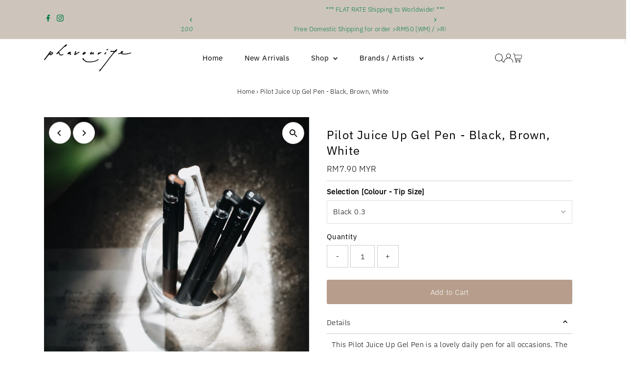

--- FILE ---
content_type: text/html; charset=utf-8
request_url: https://phavourite.co/products/pilot-juice-up-gel-pen
body_size: 39173
content:
<!doctype html>
<html class="no-js" lang="en">
  <head>
    <meta charset="utf-8">
    <meta name="viewport" content="width=device-width,initial-scale=1">

    <!-- Establish early connection to external domains -->
    <link rel="preconnect" href="https://cdn.shopify.com" crossorigin>
    <link rel="preconnect" href="https://fonts.shopify.com" crossorigin>
    <link rel="preconnect" href="https://monorail-edge.shopifysvc.com">
    <link rel="preconnect" href="//ajax.googleapis.com" crossorigin><!-- Preload onDomain stylesheets and script libraries -->
    <link rel="preload" href="//phavourite.co/cdn/shop/t/14/assets/stylesheet.css?v=57813942935398681291760261367" as="style">
    <link rel="preload" href="//phavourite.co/cdn/shop/t/14/assets/vendor-flickity.css?v=310" as="style">
    <link rel="preload" as="font" href="//phavourite.co/cdn/fonts/ibm_plex_sans/ibmplexsans_n3.871d177f029e5226e9611b15eef2fac057159032.woff2" type="font/woff2" crossorigin>
    <link rel="preload" as="font" href="//phavourite.co/cdn/fonts/ibm_plex_sans/ibmplexsans_n4.4633946c9236bd5cc5d0394ad07b807eb7ca1b32.woff2" type="font/woff2" crossorigin>
    <link rel="preload" as="font" href="//phavourite.co/cdn/fonts/ibm_plex_sans/ibmplexsans_n4.4633946c9236bd5cc5d0394ad07b807eb7ca1b32.woff2" type="font/woff2" crossorigin>
    <link rel="preload" href="//phavourite.co/cdn/shop/t/14/assets/eventemitter3.min.js?v=27939738353326123541760261367" as="script">
    <link rel="preload" href="//phavourite.co/cdn/shop/t/14/assets/vendor-video.js?v=112486824910932804751760261367" as="script">
    <link rel="preload" href="//phavourite.co/cdn/shop/t/14/assets/theme.js?v=166561411811736117661760261367" as="script">

    <link rel="shortcut icon" href="//phavourite.co/cdn/shop/files/Phavourite_logo_Sq_800px-01.jpg?crop=center&height=32&v=1688471794&width=32" type="image/png">
    <link rel="canonical" href="https://phavourite.co/products/pilot-juice-up-gel-pen">

    <title>
      Pilot Juice Up Gel Pen - Black, Brown, White
      
      
       &ndash; Phavourite
    </title>
    <meta name="description" content="This Pilot Juice Up Gel Pen is a lovely daily pen for all occasions. The new technology of its synergy tip offers a very fine ink flow for precise writing. Speaking about the design, this pen body is weighted more toward the bottom for a smoother writing experience with a comfortable rubber grip. Juice Up ink is a water-based pigment ink that is both water and fade resistant at the same time giving a very bold impression.Retractable pens are convenient to carry around, storing one in bag without worrying losing the cap.Refills available. Designed by Pilot Made in Japan">

    
 <script type="application/ld+json">
   {"@context":"http:\/\/schema.org\/","@id":"\/products\/pilot-juice-up-gel-pen#product","@type":"ProductGroup","brand":{"@type":"Brand","name":"Phavourite"},"category":"","description":"This Pilot Juice Up Gel Pen is a lovely daily pen for all occasions. The new technology of its synergy tip offers a very fine ink flow for precise writing. Speaking about the design, this pen body is weighted more toward the bottom for a smoother writing experience with a comfortable rubber grip. Juice Up ink is a water-based pigment ink that is both water and fade resistant at the same time giving a very bold impression.\nRetractable pens are convenient to carry around, storing one in bag without worrying losing the cap.\nRefills available here.\nDesigned by Pilot\nMade in Japan\n","hasVariant":[{"@id":"\/products\/pilot-juice-up-gel-pen?variant=44804790649152#variant","@type":"Product","image":"https:\/\/phavourite.co\/cdn\/shop\/products\/Pilot-Juice-Up-Gel-Pen__7.jpg?v=1681210073\u0026width=1920","name":"Pilot Juice Up Gel Pen - Black, Brown, White - Black 0.3","offers":{"@id":"\/products\/pilot-juice-up-gel-pen?variant=44804790649152#offer","@type":"Offer","availability":"http:\/\/schema.org\/InStock","price":"7.90","priceCurrency":"MYR","url":"https:\/\/phavourite.co\/products\/pilot-juice-up-gel-pen?variant=44804790649152"},"sku":"PIL_LJP-20S3\/4\/5-0.3-B"},{"@id":"\/products\/pilot-juice-up-gel-pen?variant=44804790681920#variant","@type":"Product","image":"https:\/\/phavourite.co\/cdn\/shop\/products\/Pilot-Juice-Up-Gel-Pen__7.jpg?v=1681210073\u0026width=1920","name":"Pilot Juice Up Gel Pen - Black, Brown, White - Black 0.4","offers":{"@id":"\/products\/pilot-juice-up-gel-pen?variant=44804790681920#offer","@type":"Offer","availability":"http:\/\/schema.org\/InStock","price":"7.90","priceCurrency":"MYR","url":"https:\/\/phavourite.co\/products\/pilot-juice-up-gel-pen?variant=44804790681920"},"sku":"PIL_LJP-20S3\/4\/5-0.4-B"},{"@id":"\/products\/pilot-juice-up-gel-pen?variant=44804790714688#variant","@type":"Product","image":"https:\/\/phavourite.co\/cdn\/shop\/products\/Pilot-Juice-Up-Gel-Pen__7.jpg?v=1681210073\u0026width=1920","name":"Pilot Juice Up Gel Pen - Black, Brown, White - Brown 0.4","offers":{"@id":"\/products\/pilot-juice-up-gel-pen?variant=44804790714688#offer","@type":"Offer","availability":"http:\/\/schema.org\/OutOfStock","price":"7.90","priceCurrency":"MYR","url":"https:\/\/phavourite.co\/products\/pilot-juice-up-gel-pen?variant=44804790714688"},"sku":"PIL_LJP-20S3\/4\/5-0.4-BN"},{"@id":"\/products\/pilot-juice-up-gel-pen?variant=44804790747456#variant","@type":"Product","image":"https:\/\/phavourite.co\/cdn\/shop\/products\/Pilot-Juice-Up-Gel-Pen__7.jpg?v=1681210073\u0026width=1920","name":"Pilot Juice Up Gel Pen - Black, Brown, White - White 0.4","offers":{"@id":"\/products\/pilot-juice-up-gel-pen?variant=44804790747456#offer","@type":"Offer","availability":"http:\/\/schema.org\/InStock","price":"7.90","priceCurrency":"MYR","url":"https:\/\/phavourite.co\/products\/pilot-juice-up-gel-pen?variant=44804790747456"},"sku":"PIL_LJP-20S3\/4\/5-0.4-W"},{"@id":"\/products\/pilot-juice-up-gel-pen?variant=44804790780224#variant","@type":"Product","image":"https:\/\/phavourite.co\/cdn\/shop\/products\/Pilot-Juice-Up-Gel-Pen__7.jpg?v=1681210073\u0026width=1920","name":"Pilot Juice Up Gel Pen - Black, Brown, White - Black 0.5","offers":{"@id":"\/products\/pilot-juice-up-gel-pen?variant=44804790780224#offer","@type":"Offer","availability":"http:\/\/schema.org\/InStock","price":"7.90","priceCurrency":"MYR","url":"https:\/\/phavourite.co\/products\/pilot-juice-up-gel-pen?variant=44804790780224"},"sku":"PIL_LJP-20S3\/4\/5-0.5-B"}],"name":"Pilot Juice Up Gel Pen - Black, Brown, White","productGroupID":"8239292842304","url":"https:\/\/phavourite.co\/products\/pilot-juice-up-gel-pen"}
 </script>

    
<meta property="og:image" content="http://phavourite.co/cdn/shop/products/Pilot-Juice-Up-Gel-Pen__8.jpg?v=1681210073&width=1024">
  <meta property="og:image:secure_url" content="https://phavourite.co/cdn/shop/products/Pilot-Juice-Up-Gel-Pen__8.jpg?v=1681210073&width=1024">
  <meta property="og:image:width" content="800">
  <meta property="og:image:height" content="800">
<meta property="og:site_name" content="Phavourite">



<meta name="twitter:card" content="summary">


<meta name="twitter:site" content="@">


<meta name="twitter:title" content="Pilot Juice Up Gel Pen - Black, Brown, White">
<meta name="twitter:description" content="This Pilot Juice Up Gel Pen is a lovely daily pen for all occasions. The new technology of its synergy tip offers a very fine ink flow for precise writing. Speaking about the design, this pen body is ">
<meta name="twitter:image" content="https://phavourite.co/cdn/shop/products/Pilot-Juice-Up-Gel-Pen__8.jpg?v=1681210073&width=1024">
<meta name="twitter:image:width" content="480">
<meta name="twitter:image:height" content="480">


    <style data-shopify>
:root {
    --main-family: "IBM Plex Sans", sans-serif;
    --main-weight: 300;
    --main-style: normal;
    --main-spacing: 0.025em;
    --nav-family: "IBM Plex Sans", sans-serif;
    --nav-weight: 400;
    --nav-style: normal;
    --nav-spacing: 0.025em;
    --heading-family: "IBM Plex Sans", sans-serif;
    --heading-weight: 400;
    --heading-style: normal;
    --heading-spacing: 0.050em;
    --font-size: 15px;
    --font-size-sm: 11px;
    --font-size-reset: 15px;
    --nav-size: 15px;
    --h1-size: 24px;
    --h2-size: 25px;
    --h3-size: 15px;
    --header-wrapper-background: #ffffff;
    --background: #ffffff;
    --background-darken: #f9f9f9;
    --header-link-color: #000000;
    --announcement-background: #cdc5bb;
    --announcement-text: #00794a;
    --header-icons: ;
    --header-icons-hover: ;
    --cart-count-background: #f5f5f5;
    --cart-count-text: #000000;
    --text-color: #000000;
    --link-color: #000000;
    --sale-color: #c60808;
    --dotted-color: #cccccc;
    --button-color: #b79e8c;
    --button-hover: #836957;
    --button-text: #ffffff;
    --secondary-button-color: #836957;
    --secondary-button-hover: #b79e8c;
    --secondary-button-text: #ffffff;
    --direction-color: #000000;
    --direction-background: #ffffff;
    --direction-hover: #e7e7e7;
    --footer-background: #cdc5bb;
    --footer-text: #ffffff;
    --footer-icons-color: #ffffff;
    --footer-input: #ffffff;
    --footer-input-text: #000000;
    --footer-button: #000000;
    --footer-button-text: #ffffff;
    --nav-color: #ffffff;
    --nav-hover-color: rgba(0,0,0,0);
    --nav-background-color: #ffffff;
    --nav-hover-link-color: #ff1694;
    --nav-border-color: rgba(0,0,0,0);
    --dropdown-background-color: #e7e7e7;
    --dropdown-link-color: #000000;
    --dropdown-link-hover-color: #ff1694;
    --dropdown-min-width: 220px;
    --free-shipping-bg: #cdc5bb;
    --free-shipping-text: #ffffff;
    --error-color: #c60808;
    --error-color-light: #fdd0d0;
    --success-color: #2e8d32;
    --swatch-height: 40px;
    --swatch-width: 44px;
    --tool-tip-width: -20;
    --icon-border-color: #e6e6e6;
    --select-arrow-bg: url(//phavourite.co/cdn/shop/t/14/assets/select-arrow.png?v=112595941721225094991760261367);
    --keyboard-focus-color: #cdc5bb;
    --keyboard-focus-border-style: dotted;
    --keyboard-focus-border-weight: 1;
    --price-unit-price: #999999;
    --color-filter-size: 20px;
    --color-body-text: var(--text-color);
    --color-body: var(--background);
    --color-bg: var(--background);
    --section-margins: 40px;

    --star-active: #ffd450;
    --star-inactive: rgb(204, 204, 204);
    --age-text-color: #262b2c;
    --age-bg-color: #faf4e8;

    --section-caption-space: 15px;

    
      --button-corners: 3px;
    

    --section-background: #ffffff;
    --shopify-accelerated-checkout-inline-alignment: center;

  }
  @media (max-width: 740px) {
    :root {
      --font-size: calc(15px - (15px * 0.15));
      --nav-size: calc(15px - (15px * 0.15));
      --h1-size: calc(24px - (24px * 0.15));
      --h2-size: calc(25px - (25px * 0.15));
      --h3-size: calc(15px - (15px * 0.15));
      --font-size-reset: var(--font-size);
    }
  }
</style>


    <link rel="stylesheet" href="//phavourite.co/cdn/shop/t/14/assets/stylesheet.css?v=57813942935398681291760261367" type="text/css">
    <link rel="stylesheet" href="//phavourite.co/cdn/shop/t/14/assets/vendor-flickity.css?v=310" type="text/css">

    <style>
      @font-face {
  font-family: "IBM Plex Sans";
  font-weight: 300;
  font-style: normal;
  font-display: swap;
  src: url("//phavourite.co/cdn/fonts/ibm_plex_sans/ibmplexsans_n3.871d177f029e5226e9611b15eef2fac057159032.woff2") format("woff2"),
       url("//phavourite.co/cdn/fonts/ibm_plex_sans/ibmplexsans_n3.003d79baa9bcd2125ed72ad4d5fb0d4d2af0c791.woff") format("woff");
}

      @font-face {
  font-family: "IBM Plex Sans";
  font-weight: 400;
  font-style: normal;
  font-display: swap;
  src: url("//phavourite.co/cdn/fonts/ibm_plex_sans/ibmplexsans_n4.4633946c9236bd5cc5d0394ad07b807eb7ca1b32.woff2") format("woff2"),
       url("//phavourite.co/cdn/fonts/ibm_plex_sans/ibmplexsans_n4.6c6923eb6151e62a09e8a1ff83eaa1ce2a563a30.woff") format("woff");
}

      @font-face {
  font-family: "IBM Plex Sans";
  font-weight: 400;
  font-style: normal;
  font-display: swap;
  src: url("//phavourite.co/cdn/fonts/ibm_plex_sans/ibmplexsans_n4.4633946c9236bd5cc5d0394ad07b807eb7ca1b32.woff2") format("woff2"),
       url("//phavourite.co/cdn/fonts/ibm_plex_sans/ibmplexsans_n4.6c6923eb6151e62a09e8a1ff83eaa1ce2a563a30.woff") format("woff");
}

      @font-face {
  font-family: "IBM Plex Sans";
  font-weight: 400;
  font-style: normal;
  font-display: swap;
  src: url("//phavourite.co/cdn/fonts/ibm_plex_sans/ibmplexsans_n4.4633946c9236bd5cc5d0394ad07b807eb7ca1b32.woff2") format("woff2"),
       url("//phavourite.co/cdn/fonts/ibm_plex_sans/ibmplexsans_n4.6c6923eb6151e62a09e8a1ff83eaa1ce2a563a30.woff") format("woff");
}

      @font-face {
  font-family: "IBM Plex Sans";
  font-weight: 300;
  font-style: italic;
  font-display: swap;
  src: url("//phavourite.co/cdn/fonts/ibm_plex_sans/ibmplexsans_i3.224f4948b4e5d7be3f1164a7df47247c81f04ea5.woff2") format("woff2"),
       url("//phavourite.co/cdn/fonts/ibm_plex_sans/ibmplexsans_i3.6b9454240ea975e69c6b5d56c2d6c84a4d7453db.woff") format("woff");
}

      @font-face {
  font-family: "IBM Plex Sans";
  font-weight: 400;
  font-style: italic;
  font-display: swap;
  src: url("//phavourite.co/cdn/fonts/ibm_plex_sans/ibmplexsans_i4.ef77720fc4c9ae616083d1ac737f976e4c15f75b.woff2") format("woff2"),
       url("//phavourite.co/cdn/fonts/ibm_plex_sans/ibmplexsans_i4.76cc8914ac99481bd93e34f8998da7b57a578a71.woff") format("woff");
}

    </style>

    <script>window.performance && window.performance.mark && window.performance.mark('shopify.content_for_header.start');</script><meta name="facebook-domain-verification" content="b7ci073w7jn5vtkraaarx85txqwv6e">
<meta id="shopify-digital-wallet" name="shopify-digital-wallet" content="/74650091840/digital_wallets/dialog">
<link rel="alternate" hreflang="x-default" href="https://phavourite.co/products/pilot-juice-up-gel-pen">
<link rel="alternate" hreflang="en" href="https://phavourite.co/products/pilot-juice-up-gel-pen">
<link rel="alternate" hreflang="en-SG" href="https://phavourite.co/en-sg/products/pilot-juice-up-gel-pen">
<link rel="alternate" type="application/json+oembed" href="https://phavourite.co/products/pilot-juice-up-gel-pen.oembed">
<script async="async" src="/checkouts/internal/preloads.js?locale=en-MY"></script>
<script id="shopify-features" type="application/json">{"accessToken":"60d81cd0d5b91727d678feb7d8216953","betas":["rich-media-storefront-analytics"],"domain":"phavourite.co","predictiveSearch":true,"shopId":74650091840,"locale":"en"}</script>
<script>var Shopify = Shopify || {};
Shopify.shop = "phavouriteco.myshopify.com";
Shopify.locale = "en";
Shopify.currency = {"active":"MYR","rate":"1.0"};
Shopify.country = "MY";
Shopify.theme = {"name":"Updated copy of purchased- Testament","id":181187707200,"schema_name":"Testament","schema_version":"15.1.1","theme_store_id":623,"role":"main"};
Shopify.theme.handle = "null";
Shopify.theme.style = {"id":null,"handle":null};
Shopify.cdnHost = "phavourite.co/cdn";
Shopify.routes = Shopify.routes || {};
Shopify.routes.root = "/";</script>
<script type="module">!function(o){(o.Shopify=o.Shopify||{}).modules=!0}(window);</script>
<script>!function(o){function n(){var o=[];function n(){o.push(Array.prototype.slice.apply(arguments))}return n.q=o,n}var t=o.Shopify=o.Shopify||{};t.loadFeatures=n(),t.autoloadFeatures=n()}(window);</script>
<script id="shop-js-analytics" type="application/json">{"pageType":"product"}</script>
<script defer="defer" async type="module" src="//phavourite.co/cdn/shopifycloud/shop-js/modules/v2/client.init-shop-cart-sync_BT-GjEfc.en.esm.js"></script>
<script defer="defer" async type="module" src="//phavourite.co/cdn/shopifycloud/shop-js/modules/v2/chunk.common_D58fp_Oc.esm.js"></script>
<script defer="defer" async type="module" src="//phavourite.co/cdn/shopifycloud/shop-js/modules/v2/chunk.modal_xMitdFEc.esm.js"></script>
<script type="module">
  await import("//phavourite.co/cdn/shopifycloud/shop-js/modules/v2/client.init-shop-cart-sync_BT-GjEfc.en.esm.js");
await import("//phavourite.co/cdn/shopifycloud/shop-js/modules/v2/chunk.common_D58fp_Oc.esm.js");
await import("//phavourite.co/cdn/shopifycloud/shop-js/modules/v2/chunk.modal_xMitdFEc.esm.js");

  window.Shopify.SignInWithShop?.initShopCartSync?.({"fedCMEnabled":true,"windoidEnabled":true});

</script>
<script id="__st">var __st={"a":74650091840,"offset":28800,"reqid":"52596d8d-ec40-4063-9311-9ade13f3c293-1769383694","pageurl":"phavourite.co\/products\/pilot-juice-up-gel-pen","u":"b9a3d16c7538","p":"product","rtyp":"product","rid":8239292842304};</script>
<script>window.ShopifyPaypalV4VisibilityTracking = true;</script>
<script id="captcha-bootstrap">!function(){'use strict';const t='contact',e='account',n='new_comment',o=[[t,t],['blogs',n],['comments',n],[t,'customer']],c=[[e,'customer_login'],[e,'guest_login'],[e,'recover_customer_password'],[e,'create_customer']],r=t=>t.map((([t,e])=>`form[action*='/${t}']:not([data-nocaptcha='true']) input[name='form_type'][value='${e}']`)).join(','),a=t=>()=>t?[...document.querySelectorAll(t)].map((t=>t.form)):[];function s(){const t=[...o],e=r(t);return a(e)}const i='password',u='form_key',d=['recaptcha-v3-token','g-recaptcha-response','h-captcha-response',i],f=()=>{try{return window.sessionStorage}catch{return}},m='__shopify_v',_=t=>t.elements[u];function p(t,e,n=!1){try{const o=window.sessionStorage,c=JSON.parse(o.getItem(e)),{data:r}=function(t){const{data:e,action:n}=t;return t[m]||n?{data:e,action:n}:{data:t,action:n}}(c);for(const[e,n]of Object.entries(r))t.elements[e]&&(t.elements[e].value=n);n&&o.removeItem(e)}catch(o){console.error('form repopulation failed',{error:o})}}const l='form_type',E='cptcha';function T(t){t.dataset[E]=!0}const w=window,h=w.document,L='Shopify',v='ce_forms',y='captcha';let A=!1;((t,e)=>{const n=(g='f06e6c50-85a8-45c8-87d0-21a2b65856fe',I='https://cdn.shopify.com/shopifycloud/storefront-forms-hcaptcha/ce_storefront_forms_captcha_hcaptcha.v1.5.2.iife.js',D={infoText:'Protected by hCaptcha',privacyText:'Privacy',termsText:'Terms'},(t,e,n)=>{const o=w[L][v],c=o.bindForm;if(c)return c(t,g,e,D).then(n);var r;o.q.push([[t,g,e,D],n]),r=I,A||(h.body.append(Object.assign(h.createElement('script'),{id:'captcha-provider',async:!0,src:r})),A=!0)});var g,I,D;w[L]=w[L]||{},w[L][v]=w[L][v]||{},w[L][v].q=[],w[L][y]=w[L][y]||{},w[L][y].protect=function(t,e){n(t,void 0,e),T(t)},Object.freeze(w[L][y]),function(t,e,n,w,h,L){const[v,y,A,g]=function(t,e,n){const i=e?o:[],u=t?c:[],d=[...i,...u],f=r(d),m=r(i),_=r(d.filter((([t,e])=>n.includes(e))));return[a(f),a(m),a(_),s()]}(w,h,L),I=t=>{const e=t.target;return e instanceof HTMLFormElement?e:e&&e.form},D=t=>v().includes(t);t.addEventListener('submit',(t=>{const e=I(t);if(!e)return;const n=D(e)&&!e.dataset.hcaptchaBound&&!e.dataset.recaptchaBound,o=_(e),c=g().includes(e)&&(!o||!o.value);(n||c)&&t.preventDefault(),c&&!n&&(function(t){try{if(!f())return;!function(t){const e=f();if(!e)return;const n=_(t);if(!n)return;const o=n.value;o&&e.removeItem(o)}(t);const e=Array.from(Array(32),(()=>Math.random().toString(36)[2])).join('');!function(t,e){_(t)||t.append(Object.assign(document.createElement('input'),{type:'hidden',name:u})),t.elements[u].value=e}(t,e),function(t,e){const n=f();if(!n)return;const o=[...t.querySelectorAll(`input[type='${i}']`)].map((({name:t})=>t)),c=[...d,...o],r={};for(const[a,s]of new FormData(t).entries())c.includes(a)||(r[a]=s);n.setItem(e,JSON.stringify({[m]:1,action:t.action,data:r}))}(t,e)}catch(e){console.error('failed to persist form',e)}}(e),e.submit())}));const S=(t,e)=>{t&&!t.dataset[E]&&(n(t,e.some((e=>e===t))),T(t))};for(const o of['focusin','change'])t.addEventListener(o,(t=>{const e=I(t);D(e)&&S(e,y())}));const B=e.get('form_key'),M=e.get(l),P=B&&M;t.addEventListener('DOMContentLoaded',(()=>{const t=y();if(P)for(const e of t)e.elements[l].value===M&&p(e,B);[...new Set([...A(),...v().filter((t=>'true'===t.dataset.shopifyCaptcha))])].forEach((e=>S(e,t)))}))}(h,new URLSearchParams(w.location.search),n,t,e,['guest_login'])})(!0,!0)}();</script>
<script integrity="sha256-4kQ18oKyAcykRKYeNunJcIwy7WH5gtpwJnB7kiuLZ1E=" data-source-attribution="shopify.loadfeatures" defer="defer" src="//phavourite.co/cdn/shopifycloud/storefront/assets/storefront/load_feature-a0a9edcb.js" crossorigin="anonymous"></script>
<script data-source-attribution="shopify.dynamic_checkout.dynamic.init">var Shopify=Shopify||{};Shopify.PaymentButton=Shopify.PaymentButton||{isStorefrontPortableWallets:!0,init:function(){window.Shopify.PaymentButton.init=function(){};var t=document.createElement("script");t.src="https://phavourite.co/cdn/shopifycloud/portable-wallets/latest/portable-wallets.en.js",t.type="module",document.head.appendChild(t)}};
</script>
<script data-source-attribution="shopify.dynamic_checkout.buyer_consent">
  function portableWalletsHideBuyerConsent(e){var t=document.getElementById("shopify-buyer-consent"),n=document.getElementById("shopify-subscription-policy-button");t&&n&&(t.classList.add("hidden"),t.setAttribute("aria-hidden","true"),n.removeEventListener("click",e))}function portableWalletsShowBuyerConsent(e){var t=document.getElementById("shopify-buyer-consent"),n=document.getElementById("shopify-subscription-policy-button");t&&n&&(t.classList.remove("hidden"),t.removeAttribute("aria-hidden"),n.addEventListener("click",e))}window.Shopify?.PaymentButton&&(window.Shopify.PaymentButton.hideBuyerConsent=portableWalletsHideBuyerConsent,window.Shopify.PaymentButton.showBuyerConsent=portableWalletsShowBuyerConsent);
</script>
<script data-source-attribution="shopify.dynamic_checkout.cart.bootstrap">document.addEventListener("DOMContentLoaded",(function(){function t(){return document.querySelector("shopify-accelerated-checkout-cart, shopify-accelerated-checkout")}if(t())Shopify.PaymentButton.init();else{new MutationObserver((function(e,n){t()&&(Shopify.PaymentButton.init(),n.disconnect())})).observe(document.body,{childList:!0,subtree:!0})}}));
</script>
<link id="shopify-accelerated-checkout-styles" rel="stylesheet" media="screen" href="https://phavourite.co/cdn/shopifycloud/portable-wallets/latest/accelerated-checkout-backwards-compat.css" crossorigin="anonymous">
<style id="shopify-accelerated-checkout-cart">
        #shopify-buyer-consent {
  margin-top: 1em;
  display: inline-block;
  width: 100%;
}

#shopify-buyer-consent.hidden {
  display: none;
}

#shopify-subscription-policy-button {
  background: none;
  border: none;
  padding: 0;
  text-decoration: underline;
  font-size: inherit;
  cursor: pointer;
}

#shopify-subscription-policy-button::before {
  box-shadow: none;
}

      </style>

<script>window.performance && window.performance.mark && window.performance.mark('shopify.content_for_header.end');</script>
  <link href="https://monorail-edge.shopifysvc.com" rel="dns-prefetch">
<script>(function(){if ("sendBeacon" in navigator && "performance" in window) {try {var session_token_from_headers = performance.getEntriesByType('navigation')[0].serverTiming.find(x => x.name == '_s').description;} catch {var session_token_from_headers = undefined;}var session_cookie_matches = document.cookie.match(/_shopify_s=([^;]*)/);var session_token_from_cookie = session_cookie_matches && session_cookie_matches.length === 2 ? session_cookie_matches[1] : "";var session_token = session_token_from_headers || session_token_from_cookie || "";function handle_abandonment_event(e) {var entries = performance.getEntries().filter(function(entry) {return /monorail-edge.shopifysvc.com/.test(entry.name);});if (!window.abandonment_tracked && entries.length === 0) {window.abandonment_tracked = true;var currentMs = Date.now();var navigation_start = performance.timing.navigationStart;var payload = {shop_id: 74650091840,url: window.location.href,navigation_start,duration: currentMs - navigation_start,session_token,page_type: "product"};window.navigator.sendBeacon("https://monorail-edge.shopifysvc.com/v1/produce", JSON.stringify({schema_id: "online_store_buyer_site_abandonment/1.1",payload: payload,metadata: {event_created_at_ms: currentMs,event_sent_at_ms: currentMs}}));}}window.addEventListener('pagehide', handle_abandonment_event);}}());</script>
<script id="web-pixels-manager-setup">(function e(e,d,r,n,o){if(void 0===o&&(o={}),!Boolean(null===(a=null===(i=window.Shopify)||void 0===i?void 0:i.analytics)||void 0===a?void 0:a.replayQueue)){var i,a;window.Shopify=window.Shopify||{};var t=window.Shopify;t.analytics=t.analytics||{};var s=t.analytics;s.replayQueue=[],s.publish=function(e,d,r){return s.replayQueue.push([e,d,r]),!0};try{self.performance.mark("wpm:start")}catch(e){}var l=function(){var e={modern:/Edge?\/(1{2}[4-9]|1[2-9]\d|[2-9]\d{2}|\d{4,})\.\d+(\.\d+|)|Firefox\/(1{2}[4-9]|1[2-9]\d|[2-9]\d{2}|\d{4,})\.\d+(\.\d+|)|Chrom(ium|e)\/(9{2}|\d{3,})\.\d+(\.\d+|)|(Maci|X1{2}).+ Version\/(15\.\d+|(1[6-9]|[2-9]\d|\d{3,})\.\d+)([,.]\d+|)( \(\w+\)|)( Mobile\/\w+|) Safari\/|Chrome.+OPR\/(9{2}|\d{3,})\.\d+\.\d+|(CPU[ +]OS|iPhone[ +]OS|CPU[ +]iPhone|CPU IPhone OS|CPU iPad OS)[ +]+(15[._]\d+|(1[6-9]|[2-9]\d|\d{3,})[._]\d+)([._]\d+|)|Android:?[ /-](13[3-9]|1[4-9]\d|[2-9]\d{2}|\d{4,})(\.\d+|)(\.\d+|)|Android.+Firefox\/(13[5-9]|1[4-9]\d|[2-9]\d{2}|\d{4,})\.\d+(\.\d+|)|Android.+Chrom(ium|e)\/(13[3-9]|1[4-9]\d|[2-9]\d{2}|\d{4,})\.\d+(\.\d+|)|SamsungBrowser\/([2-9]\d|\d{3,})\.\d+/,legacy:/Edge?\/(1[6-9]|[2-9]\d|\d{3,})\.\d+(\.\d+|)|Firefox\/(5[4-9]|[6-9]\d|\d{3,})\.\d+(\.\d+|)|Chrom(ium|e)\/(5[1-9]|[6-9]\d|\d{3,})\.\d+(\.\d+|)([\d.]+$|.*Safari\/(?![\d.]+ Edge\/[\d.]+$))|(Maci|X1{2}).+ Version\/(10\.\d+|(1[1-9]|[2-9]\d|\d{3,})\.\d+)([,.]\d+|)( \(\w+\)|)( Mobile\/\w+|) Safari\/|Chrome.+OPR\/(3[89]|[4-9]\d|\d{3,})\.\d+\.\d+|(CPU[ +]OS|iPhone[ +]OS|CPU[ +]iPhone|CPU IPhone OS|CPU iPad OS)[ +]+(10[._]\d+|(1[1-9]|[2-9]\d|\d{3,})[._]\d+)([._]\d+|)|Android:?[ /-](13[3-9]|1[4-9]\d|[2-9]\d{2}|\d{4,})(\.\d+|)(\.\d+|)|Mobile Safari.+OPR\/([89]\d|\d{3,})\.\d+\.\d+|Android.+Firefox\/(13[5-9]|1[4-9]\d|[2-9]\d{2}|\d{4,})\.\d+(\.\d+|)|Android.+Chrom(ium|e)\/(13[3-9]|1[4-9]\d|[2-9]\d{2}|\d{4,})\.\d+(\.\d+|)|Android.+(UC? ?Browser|UCWEB|U3)[ /]?(15\.([5-9]|\d{2,})|(1[6-9]|[2-9]\d|\d{3,})\.\d+)\.\d+|SamsungBrowser\/(5\.\d+|([6-9]|\d{2,})\.\d+)|Android.+MQ{2}Browser\/(14(\.(9|\d{2,})|)|(1[5-9]|[2-9]\d|\d{3,})(\.\d+|))(\.\d+|)|K[Aa][Ii]OS\/(3\.\d+|([4-9]|\d{2,})\.\d+)(\.\d+|)/},d=e.modern,r=e.legacy,n=navigator.userAgent;return n.match(d)?"modern":n.match(r)?"legacy":"unknown"}(),u="modern"===l?"modern":"legacy",c=(null!=n?n:{modern:"",legacy:""})[u],f=function(e){return[e.baseUrl,"/wpm","/b",e.hashVersion,"modern"===e.buildTarget?"m":"l",".js"].join("")}({baseUrl:d,hashVersion:r,buildTarget:u}),m=function(e){var d=e.version,r=e.bundleTarget,n=e.surface,o=e.pageUrl,i=e.monorailEndpoint;return{emit:function(e){var a=e.status,t=e.errorMsg,s=(new Date).getTime(),l=JSON.stringify({metadata:{event_sent_at_ms:s},events:[{schema_id:"web_pixels_manager_load/3.1",payload:{version:d,bundle_target:r,page_url:o,status:a,surface:n,error_msg:t},metadata:{event_created_at_ms:s}}]});if(!i)return console&&console.warn&&console.warn("[Web Pixels Manager] No Monorail endpoint provided, skipping logging."),!1;try{return self.navigator.sendBeacon.bind(self.navigator)(i,l)}catch(e){}var u=new XMLHttpRequest;try{return u.open("POST",i,!0),u.setRequestHeader("Content-Type","text/plain"),u.send(l),!0}catch(e){return console&&console.warn&&console.warn("[Web Pixels Manager] Got an unhandled error while logging to Monorail."),!1}}}}({version:r,bundleTarget:l,surface:e.surface,pageUrl:self.location.href,monorailEndpoint:e.monorailEndpoint});try{o.browserTarget=l,function(e){var d=e.src,r=e.async,n=void 0===r||r,o=e.onload,i=e.onerror,a=e.sri,t=e.scriptDataAttributes,s=void 0===t?{}:t,l=document.createElement("script"),u=document.querySelector("head"),c=document.querySelector("body");if(l.async=n,l.src=d,a&&(l.integrity=a,l.crossOrigin="anonymous"),s)for(var f in s)if(Object.prototype.hasOwnProperty.call(s,f))try{l.dataset[f]=s[f]}catch(e){}if(o&&l.addEventListener("load",o),i&&l.addEventListener("error",i),u)u.appendChild(l);else{if(!c)throw new Error("Did not find a head or body element to append the script");c.appendChild(l)}}({src:f,async:!0,onload:function(){if(!function(){var e,d;return Boolean(null===(d=null===(e=window.Shopify)||void 0===e?void 0:e.analytics)||void 0===d?void 0:d.initialized)}()){var d=window.webPixelsManager.init(e)||void 0;if(d){var r=window.Shopify.analytics;r.replayQueue.forEach((function(e){var r=e[0],n=e[1],o=e[2];d.publishCustomEvent(r,n,o)})),r.replayQueue=[],r.publish=d.publishCustomEvent,r.visitor=d.visitor,r.initialized=!0}}},onerror:function(){return m.emit({status:"failed",errorMsg:"".concat(f," has failed to load")})},sri:function(e){var d=/^sha384-[A-Za-z0-9+/=]+$/;return"string"==typeof e&&d.test(e)}(c)?c:"",scriptDataAttributes:o}),m.emit({status:"loading"})}catch(e){m.emit({status:"failed",errorMsg:(null==e?void 0:e.message)||"Unknown error"})}}})({shopId: 74650091840,storefrontBaseUrl: "https://phavourite.co",extensionsBaseUrl: "https://extensions.shopifycdn.com/cdn/shopifycloud/web-pixels-manager",monorailEndpoint: "https://monorail-edge.shopifysvc.com/unstable/produce_batch",surface: "storefront-renderer",enabledBetaFlags: ["2dca8a86"],webPixelsConfigList: [{"id":"299336000","configuration":"{\"pixel_id\":\"267171689325357\",\"pixel_type\":\"facebook_pixel\",\"metaapp_system_user_token\":\"-\"}","eventPayloadVersion":"v1","runtimeContext":"OPEN","scriptVersion":"ca16bc87fe92b6042fbaa3acc2fbdaa6","type":"APP","apiClientId":2329312,"privacyPurposes":["ANALYTICS","MARKETING","SALE_OF_DATA"],"dataSharingAdjustments":{"protectedCustomerApprovalScopes":["read_customer_address","read_customer_email","read_customer_name","read_customer_personal_data","read_customer_phone"]}},{"id":"shopify-app-pixel","configuration":"{}","eventPayloadVersion":"v1","runtimeContext":"STRICT","scriptVersion":"0450","apiClientId":"shopify-pixel","type":"APP","privacyPurposes":["ANALYTICS","MARKETING"]},{"id":"shopify-custom-pixel","eventPayloadVersion":"v1","runtimeContext":"LAX","scriptVersion":"0450","apiClientId":"shopify-pixel","type":"CUSTOM","privacyPurposes":["ANALYTICS","MARKETING"]}],isMerchantRequest: false,initData: {"shop":{"name":"Phavourite","paymentSettings":{"currencyCode":"MYR"},"myshopifyDomain":"phavouriteco.myshopify.com","countryCode":"MY","storefrontUrl":"https:\/\/phavourite.co"},"customer":null,"cart":null,"checkout":null,"productVariants":[{"price":{"amount":7.9,"currencyCode":"MYR"},"product":{"title":"Pilot Juice Up Gel Pen - Black, Brown, White","vendor":"Phavourite","id":"8239292842304","untranslatedTitle":"Pilot Juice Up Gel Pen - Black, Brown, White","url":"\/products\/pilot-juice-up-gel-pen","type":""},"id":"44804790649152","image":{"src":"\/\/phavourite.co\/cdn\/shop\/products\/Pilot-Juice-Up-Gel-Pen__7.jpg?v=1681210073"},"sku":"PIL_LJP-20S3\/4\/5-0.3-B","title":"Black 0.3","untranslatedTitle":"Black 0.3"},{"price":{"amount":7.9,"currencyCode":"MYR"},"product":{"title":"Pilot Juice Up Gel Pen - Black, Brown, White","vendor":"Phavourite","id":"8239292842304","untranslatedTitle":"Pilot Juice Up Gel Pen - Black, Brown, White","url":"\/products\/pilot-juice-up-gel-pen","type":""},"id":"44804790681920","image":{"src":"\/\/phavourite.co\/cdn\/shop\/products\/Pilot-Juice-Up-Gel-Pen__7.jpg?v=1681210073"},"sku":"PIL_LJP-20S3\/4\/5-0.4-B","title":"Black 0.4","untranslatedTitle":"Black 0.4"},{"price":{"amount":7.9,"currencyCode":"MYR"},"product":{"title":"Pilot Juice Up Gel Pen - Black, Brown, White","vendor":"Phavourite","id":"8239292842304","untranslatedTitle":"Pilot Juice Up Gel Pen - Black, Brown, White","url":"\/products\/pilot-juice-up-gel-pen","type":""},"id":"44804790714688","image":{"src":"\/\/phavourite.co\/cdn\/shop\/products\/Pilot-Juice-Up-Gel-Pen__7.jpg?v=1681210073"},"sku":"PIL_LJP-20S3\/4\/5-0.4-BN","title":"Brown 0.4","untranslatedTitle":"Brown 0.4"},{"price":{"amount":7.9,"currencyCode":"MYR"},"product":{"title":"Pilot Juice Up Gel Pen - Black, Brown, White","vendor":"Phavourite","id":"8239292842304","untranslatedTitle":"Pilot Juice Up Gel Pen - Black, Brown, White","url":"\/products\/pilot-juice-up-gel-pen","type":""},"id":"44804790747456","image":{"src":"\/\/phavourite.co\/cdn\/shop\/products\/Pilot-Juice-Up-Gel-Pen__7.jpg?v=1681210073"},"sku":"PIL_LJP-20S3\/4\/5-0.4-W","title":"White 0.4","untranslatedTitle":"White 0.4"},{"price":{"amount":7.9,"currencyCode":"MYR"},"product":{"title":"Pilot Juice Up Gel Pen - Black, Brown, White","vendor":"Phavourite","id":"8239292842304","untranslatedTitle":"Pilot Juice Up Gel Pen - Black, Brown, White","url":"\/products\/pilot-juice-up-gel-pen","type":""},"id":"44804790780224","image":{"src":"\/\/phavourite.co\/cdn\/shop\/products\/Pilot-Juice-Up-Gel-Pen__7.jpg?v=1681210073"},"sku":"PIL_LJP-20S3\/4\/5-0.5-B","title":"Black 0.5","untranslatedTitle":"Black 0.5"}],"purchasingCompany":null},},"https://phavourite.co/cdn","fcfee988w5aeb613cpc8e4bc33m6693e112",{"modern":"","legacy":""},{"shopId":"74650091840","storefrontBaseUrl":"https:\/\/phavourite.co","extensionBaseUrl":"https:\/\/extensions.shopifycdn.com\/cdn\/shopifycloud\/web-pixels-manager","surface":"storefront-renderer","enabledBetaFlags":"[\"2dca8a86\"]","isMerchantRequest":"false","hashVersion":"fcfee988w5aeb613cpc8e4bc33m6693e112","publish":"custom","events":"[[\"page_viewed\",{}],[\"product_viewed\",{\"productVariant\":{\"price\":{\"amount\":7.9,\"currencyCode\":\"MYR\"},\"product\":{\"title\":\"Pilot Juice Up Gel Pen - Black, Brown, White\",\"vendor\":\"Phavourite\",\"id\":\"8239292842304\",\"untranslatedTitle\":\"Pilot Juice Up Gel Pen - Black, Brown, White\",\"url\":\"\/products\/pilot-juice-up-gel-pen\",\"type\":\"\"},\"id\":\"44804790649152\",\"image\":{\"src\":\"\/\/phavourite.co\/cdn\/shop\/products\/Pilot-Juice-Up-Gel-Pen__7.jpg?v=1681210073\"},\"sku\":\"PIL_LJP-20S3\/4\/5-0.3-B\",\"title\":\"Black 0.3\",\"untranslatedTitle\":\"Black 0.3\"}}]]"});</script><script>
  window.ShopifyAnalytics = window.ShopifyAnalytics || {};
  window.ShopifyAnalytics.meta = window.ShopifyAnalytics.meta || {};
  window.ShopifyAnalytics.meta.currency = 'MYR';
  var meta = {"product":{"id":8239292842304,"gid":"gid:\/\/shopify\/Product\/8239292842304","vendor":"Phavourite","type":"","handle":"pilot-juice-up-gel-pen","variants":[{"id":44804790649152,"price":790,"name":"Pilot Juice Up Gel Pen - Black, Brown, White - Black 0.3","public_title":"Black 0.3","sku":"PIL_LJP-20S3\/4\/5-0.3-B"},{"id":44804790681920,"price":790,"name":"Pilot Juice Up Gel Pen - Black, Brown, White - Black 0.4","public_title":"Black 0.4","sku":"PIL_LJP-20S3\/4\/5-0.4-B"},{"id":44804790714688,"price":790,"name":"Pilot Juice Up Gel Pen - Black, Brown, White - Brown 0.4","public_title":"Brown 0.4","sku":"PIL_LJP-20S3\/4\/5-0.4-BN"},{"id":44804790747456,"price":790,"name":"Pilot Juice Up Gel Pen - Black, Brown, White - White 0.4","public_title":"White 0.4","sku":"PIL_LJP-20S3\/4\/5-0.4-W"},{"id":44804790780224,"price":790,"name":"Pilot Juice Up Gel Pen - Black, Brown, White - Black 0.5","public_title":"Black 0.5","sku":"PIL_LJP-20S3\/4\/5-0.5-B"}],"remote":false},"page":{"pageType":"product","resourceType":"product","resourceId":8239292842304,"requestId":"52596d8d-ec40-4063-9311-9ade13f3c293-1769383694"}};
  for (var attr in meta) {
    window.ShopifyAnalytics.meta[attr] = meta[attr];
  }
</script>
<script class="analytics">
  (function () {
    var customDocumentWrite = function(content) {
      var jquery = null;

      if (window.jQuery) {
        jquery = window.jQuery;
      } else if (window.Checkout && window.Checkout.$) {
        jquery = window.Checkout.$;
      }

      if (jquery) {
        jquery('body').append(content);
      }
    };

    var hasLoggedConversion = function(token) {
      if (token) {
        return document.cookie.indexOf('loggedConversion=' + token) !== -1;
      }
      return false;
    }

    var setCookieIfConversion = function(token) {
      if (token) {
        var twoMonthsFromNow = new Date(Date.now());
        twoMonthsFromNow.setMonth(twoMonthsFromNow.getMonth() + 2);

        document.cookie = 'loggedConversion=' + token + '; expires=' + twoMonthsFromNow;
      }
    }

    var trekkie = window.ShopifyAnalytics.lib = window.trekkie = window.trekkie || [];
    if (trekkie.integrations) {
      return;
    }
    trekkie.methods = [
      'identify',
      'page',
      'ready',
      'track',
      'trackForm',
      'trackLink'
    ];
    trekkie.factory = function(method) {
      return function() {
        var args = Array.prototype.slice.call(arguments);
        args.unshift(method);
        trekkie.push(args);
        return trekkie;
      };
    };
    for (var i = 0; i < trekkie.methods.length; i++) {
      var key = trekkie.methods[i];
      trekkie[key] = trekkie.factory(key);
    }
    trekkie.load = function(config) {
      trekkie.config = config || {};
      trekkie.config.initialDocumentCookie = document.cookie;
      var first = document.getElementsByTagName('script')[0];
      var script = document.createElement('script');
      script.type = 'text/javascript';
      script.onerror = function(e) {
        var scriptFallback = document.createElement('script');
        scriptFallback.type = 'text/javascript';
        scriptFallback.onerror = function(error) {
                var Monorail = {
      produce: function produce(monorailDomain, schemaId, payload) {
        var currentMs = new Date().getTime();
        var event = {
          schema_id: schemaId,
          payload: payload,
          metadata: {
            event_created_at_ms: currentMs,
            event_sent_at_ms: currentMs
          }
        };
        return Monorail.sendRequest("https://" + monorailDomain + "/v1/produce", JSON.stringify(event));
      },
      sendRequest: function sendRequest(endpointUrl, payload) {
        // Try the sendBeacon API
        if (window && window.navigator && typeof window.navigator.sendBeacon === 'function' && typeof window.Blob === 'function' && !Monorail.isIos12()) {
          var blobData = new window.Blob([payload], {
            type: 'text/plain'
          });

          if (window.navigator.sendBeacon(endpointUrl, blobData)) {
            return true;
          } // sendBeacon was not successful

        } // XHR beacon

        var xhr = new XMLHttpRequest();

        try {
          xhr.open('POST', endpointUrl);
          xhr.setRequestHeader('Content-Type', 'text/plain');
          xhr.send(payload);
        } catch (e) {
          console.log(e);
        }

        return false;
      },
      isIos12: function isIos12() {
        return window.navigator.userAgent.lastIndexOf('iPhone; CPU iPhone OS 12_') !== -1 || window.navigator.userAgent.lastIndexOf('iPad; CPU OS 12_') !== -1;
      }
    };
    Monorail.produce('monorail-edge.shopifysvc.com',
      'trekkie_storefront_load_errors/1.1',
      {shop_id: 74650091840,
      theme_id: 181187707200,
      app_name: "storefront",
      context_url: window.location.href,
      source_url: "//phavourite.co/cdn/s/trekkie.storefront.8d95595f799fbf7e1d32231b9a28fd43b70c67d3.min.js"});

        };
        scriptFallback.async = true;
        scriptFallback.src = '//phavourite.co/cdn/s/trekkie.storefront.8d95595f799fbf7e1d32231b9a28fd43b70c67d3.min.js';
        first.parentNode.insertBefore(scriptFallback, first);
      };
      script.async = true;
      script.src = '//phavourite.co/cdn/s/trekkie.storefront.8d95595f799fbf7e1d32231b9a28fd43b70c67d3.min.js';
      first.parentNode.insertBefore(script, first);
    };
    trekkie.load(
      {"Trekkie":{"appName":"storefront","development":false,"defaultAttributes":{"shopId":74650091840,"isMerchantRequest":null,"themeId":181187707200,"themeCityHash":"14948886866248011224","contentLanguage":"en","currency":"MYR","eventMetadataId":"7e9631f4-11e6-4319-8ae9-ffce8c79ab18"},"isServerSideCookieWritingEnabled":true,"monorailRegion":"shop_domain","enabledBetaFlags":["65f19447"]},"Session Attribution":{},"S2S":{"facebookCapiEnabled":true,"source":"trekkie-storefront-renderer","apiClientId":580111}}
    );

    var loaded = false;
    trekkie.ready(function() {
      if (loaded) return;
      loaded = true;

      window.ShopifyAnalytics.lib = window.trekkie;

      var originalDocumentWrite = document.write;
      document.write = customDocumentWrite;
      try { window.ShopifyAnalytics.merchantGoogleAnalytics.call(this); } catch(error) {};
      document.write = originalDocumentWrite;

      window.ShopifyAnalytics.lib.page(null,{"pageType":"product","resourceType":"product","resourceId":8239292842304,"requestId":"52596d8d-ec40-4063-9311-9ade13f3c293-1769383694","shopifyEmitted":true});

      var match = window.location.pathname.match(/checkouts\/(.+)\/(thank_you|post_purchase)/)
      var token = match? match[1]: undefined;
      if (!hasLoggedConversion(token)) {
        setCookieIfConversion(token);
        window.ShopifyAnalytics.lib.track("Viewed Product",{"currency":"MYR","variantId":44804790649152,"productId":8239292842304,"productGid":"gid:\/\/shopify\/Product\/8239292842304","name":"Pilot Juice Up Gel Pen - Black, Brown, White - Black 0.3","price":"7.90","sku":"PIL_LJP-20S3\/4\/5-0.3-B","brand":"Phavourite","variant":"Black 0.3","category":"","nonInteraction":true,"remote":false},undefined,undefined,{"shopifyEmitted":true});
      window.ShopifyAnalytics.lib.track("monorail:\/\/trekkie_storefront_viewed_product\/1.1",{"currency":"MYR","variantId":44804790649152,"productId":8239292842304,"productGid":"gid:\/\/shopify\/Product\/8239292842304","name":"Pilot Juice Up Gel Pen - Black, Brown, White - Black 0.3","price":"7.90","sku":"PIL_LJP-20S3\/4\/5-0.3-B","brand":"Phavourite","variant":"Black 0.3","category":"","nonInteraction":true,"remote":false,"referer":"https:\/\/phavourite.co\/products\/pilot-juice-up-gel-pen"});
      }
    });


        var eventsListenerScript = document.createElement('script');
        eventsListenerScript.async = true;
        eventsListenerScript.src = "//phavourite.co/cdn/shopifycloud/storefront/assets/shop_events_listener-3da45d37.js";
        document.getElementsByTagName('head')[0].appendChild(eventsListenerScript);

})();</script>
<script
  defer
  src="https://phavourite.co/cdn/shopifycloud/perf-kit/shopify-perf-kit-3.0.4.min.js"
  data-application="storefront-renderer"
  data-shop-id="74650091840"
  data-render-region="gcp-us-east1"
  data-page-type="product"
  data-theme-instance-id="181187707200"
  data-theme-name="Testament"
  data-theme-version="15.1.1"
  data-monorail-region="shop_domain"
  data-resource-timing-sampling-rate="10"
  data-shs="true"
  data-shs-beacon="true"
  data-shs-export-with-fetch="true"
  data-shs-logs-sample-rate="1"
  data-shs-beacon-endpoint="https://phavourite.co/api/collect"
></script>
</head>
  <body class="template-product product js-slideout-toggle-wrapper js-modal-toggle-wrapper product-variant-type--dropdowns theme-image-effect theme-buttons-curved theme-image-hover ">
    <a class="skip-link button visually-hidden" href="#main-content">Skip to content</a>
    
    <div class="js-modal-overlay site-overlay"></div>

    <!-- BEGIN sections: mobile-navigation-group -->
<div id="shopify-section-sections--25242589823296__mobile-navigation" class="shopify-section shopify-section-group-mobile-navigation-group"><link href="//phavourite.co/cdn/shop/t/14/assets/section-mobile-navigation.css?v=122968837182541992211760261367" rel="stylesheet" type="text/css" media="all" />
<link href="//phavourite.co/cdn/shop/t/14/assets/component-accordions.css?v=65194696988079373771760261367" rel="stylesheet" type="text/css" media="all" />

  <link href="//phavourite.co/cdn/shop/t/14/assets/component-mobile-nav-disclosures.css?v=127612326407751740631760261367" rel="stylesheet" type="text/css" media="all" />


<aside
  popover="auto"
  class="slideout slideout__drawer-left"
  id="slideout-mobile-navigation"
>
  <style>
    #shopify-section-sections--25242589823296__mobile-navigation {
      --text-color: #000000;
      --background: #ffffff;
      --dotted-color: #e5e5e5;
    }
  </style>
  <div class="slideout__trigger--close">
    <button
      class="slideout__trigger-mobile-menu js-slideout-close"
      aria-label="Close navigation"
      tabindex="0"
      type="button"
      name="button"
      popovertarget="slideout-mobile-navigation"
      popovertargetaction="hide"
    >
      
  
    <svg role="img" aria-hidden="true" class="testament--apollo-close " height="15px" version="1.1" xmlns="http://www.w3.org/2000/svg" xmlns:xlink="http://www.w3.org/1999/xlink" x="0px" y="0px"
    	 viewBox="0 0 20 20" xml:space="preserve">
       <g class="hover-fill" fill="var(--text-color)">
         <polygon points="20,2 18,0 10,8 2,0 0,2 8,10 0,18 2,20 10,12 18,20 20,18 12,10 "/>
       </g>
       <style>.icn-close .testament--apollo-close:hover .hover-fill { fill: var(--text-color);}</style>
    </svg>
  






    </button>
  </div>
  <nav class="mobile-menu" data-section-id="sections--25242589823296__mobile-navigation" data-section-type="mobile-navigation">
    
      
          <div class="mobile-menu__block mobile-menu__cart-status" >
            <a class="mobile-menu__cart-icon" href="/cart">
              <span class="vib-center">Cart</span>
              <span class="mobile-menu__cart-count js-cart-count vib-center">0</span>

              <svg role="img" aria-hidden="true" class="testament--icon-theme-bag bag--icon vib-center" version="1.1" xmlns="http://www.w3.org/2000/svg" xmlns:xlink="http://www.w3.org/1999/xlink" x="0px" y="0px"
       viewBox="0 0 22 20" height="18px" xml:space="preserve">
      <g class="hover-fill" fill="var(--text-color)">
        <path d="M21.9,4.2C21.8,4.1,21.6,4,21.5,4H15c0-2.2-1.8-4-4-4C8.8,0,7,1.8,7,4v2.2C6.7,6.3,6.5,6.6,6.5,7c0,0.6,0.4,1,1,1s1-0.4,1-1
        c0-0.4-0.2-0.7-0.5-0.8V5h5V4H8c0-1.7,1.3-3,3-3s3,1.3,3,3v2.2c-0.3,0.2-0.5,0.5-0.5,0.8c0,0.6,0.4,1,1,1s1-0.4,1-1
        c0-0.4-0.2-0.7-0.5-0.8V5h5.9l-2.3,13.6c0,0.2-0.2,0.4-0.5,0.4H3.8c-0.2,0-0.5-0.2-0.5-0.4L1.1,5H6V4H0.5C0.4,4,0.2,4.1,0.1,4.2
        C0,4.3,0,4.4,0,4.6l2.4,14.2C2.5,19.5,3.1,20,3.8,20h14.3c0.7,0,1.4-0.5,1.5-1.3L22,4.6C22,4.4,22,4.3,21.9,4.2z"/>
      </g>
      <style>.mobile-menu__cart-icon .testament--icon-theme-bag:hover .hover-fill { fill: var(--text-color);}</style>
    </svg>





              <svg role="img" aria-hidden="true" class="testament--icon-theme-cart cart--icon vib-center" version="1.1" xmlns="http://www.w3.org/2000/svg" xmlns:xlink="http://www.w3.org/1999/xlink" x="0px" y="0px"
       viewBox="0 0 20.8 20" height="18px" xml:space="preserve">
      <g class="hover-fill" fill="var(--text-color)">
        <path class="st0" d="M0,0.5C0,0.2,0.2,0,0.5,0h1.6c0.7,0,1.2,0.4,1.4,1.1l0.4,1.8h15.4c0.9,0,1.6,0.9,1.4,1.8l-1.6,6.7
          c-0.2,0.6-0.7,1.1-1.4,1.1h-12l0.3,1.5c0,0.2,0.2,0.4,0.5,0.4h10.1c0.3,0,0.5,0.2,0.5,0.5s-0.2,0.5-0.5,0.5H6.5
          c-0.7,0-1.3-0.5-1.4-1.2L4.8,12L3.1,3.4L2.6,1.3C2.5,1.1,2.3,1,2.1,1H0.5C0.2,1,0,0.7,0,0.5z M4.1,3.8l1.5,7.6h12.2
          c0.2,0,0.4-0.2,0.5-0.4l1.6-6.7c0.1-0.3-0.2-0.6-0.5-0.6H4.1z"/>
        <path class="st0" d="M7.6,17.1c-0.5,0-1,0.4-1,1s0.4,1,1,1s1-0.4,1-1S8.1,17.1,7.6,17.1z M5.7,18.1c0-1.1,0.9-1.9,1.9-1.9
          c1.1,0,1.9,0.9,1.9,1.9c0,1.1-0.9,1.9-1.9,1.9C6.6,20,5.7,19.1,5.7,18.1z"/>
        <path class="st0" d="M15.2,17.1c-0.5,0-1,0.4-1,1s0.4,1,1,1c0.5,0,1-0.4,1-1S15.8,17.1,15.2,17.1z M13.3,18.1c0-1.1,0.9-1.9,1.9-1.9
          c1.1,0,1.9,0.9,1.9,1.9c0,1.1-0.9,1.9-1.9,1.9C14.2,20,13.3,19.1,13.3,18.1z"/>
      </g>
      <style>.mobile-menu__cart-icon .testament--icon-theme-cart:hover .hover-fill { fill: var(--text-color);}</style>
    </svg>





            </a>
          </div>
      
    
      
<ul
            class="js-accordion js-accordion-mobile-nav c-accordion c-accordion--mobile-nav c-accordion--1603134"
            id="c-accordion--1603134"
            
            
          >
            
              

              
                <li>
                  <a class="js-accordion-link c-accordion__link" href="/">Home</a>
                </li>
              
            
              

              
                <li>
                  <a class="js-accordion-link c-accordion__link" href="/collections/new-arrivals">New Arrivals</a>
                </li>
              
            
              

              
<li class="js-accordion-header c-accordion__header">
                  <a class="js-accordion-link c-accordion__link" href="/pages/categories">Shop</a>
                  <button
                    class="dropdown-arrow"
                    aria-label="Shop"
                    data-toggle="accordion"
                    aria-expanded="false"
                    aria-controls="c-accordion__panel--1603134-3"
                  >
                    
  
    <svg role="img" aria-hidden="true" class="testament--apollo-down-carrot c-accordion__header--icon vib-center" height="6px" version="1.1" xmlns="http://www.w3.org/2000/svg" xmlns:xlink="http://www.w3.org/1999/xlink" x="0px" y="0px"
    	 viewBox="0 0 20 13.3" xml:space="preserve">
      <g class="hover-fill" fill="var(--text-color)">
        <polygon points="17.7,0 10,8.3 2.3,0 0,2.5 10,13.3 20,2.5 "/>
      </g>
      <style>.mobile-menu .c-accordion__header .testament--apollo-down-carrot:hover .hover-fill { fill: var(--text-color);}</style>
    </svg>
  






                  </button>
                </li>

                <li
                  class="c-accordion__panel c-accordion__panel--1603134-3"
                  id="c-accordion__panel--1603134-3"
                  data-parent="#c-accordion--1603134"
                >
                  

                  <ul
                    class="js-accordion js-accordion-mobile-nav c-accordion c-accordion--mobile-nav c-accordion--mobile-nav__inner c-accordion--1603134-03"
                    id="c-accordion--1603134-03"
                  >
                    
                      
                        <li>
                          <a class="js-accordion-link c-accordion__link" href="/collections/craft-tools">Craft Tools</a>
                        </li>
                      
                    
                      
                        <li>
                          <a class="js-accordion-link c-accordion__link" href="/collections/journal-notebooks">Journal / Notebooks</a>
                        </li>
                      
                    
                      
                        <li>
                          <a class="js-accordion-link c-accordion__link" href="/collections/letter-set">Letter Set</a>
                        </li>
                      
                    
                      
                        <li>
                          <a class="js-accordion-link c-accordion__link" href="/collections/living-tools">Living Tools</a>
                        </li>
                      
                    
                      
                        <li>
                          <a class="js-accordion-link c-accordion__link" href="/collections/paper-cards-memo-pads">Paper / Cards / Memo Pads</a>
                        </li>
                      
                    
                      
                        <li>
                          <a class="js-accordion-link c-accordion__link" href="/collections/rare-finds">Rare Finds</a>
                        </li>
                      
                    
                      
                        <li>
                          <a class="js-accordion-link c-accordion__link" href="/collections/rubber-stamps">Rubber Stamps</a>
                        </li>
                      
                    
                      
                        <li>
                          <a class="js-accordion-link c-accordion__link" href="/collections/ink-pads">Stamp / Ink Pads</a>
                        </li>
                      
                    
                      
                        <li>
                          <a class="js-accordion-link c-accordion__link" href="/collections/stickers">Stickers / Seals</a>
                        </li>
                      
                    
                      
                        <li>
                          <a class="js-accordion-link c-accordion__link" href="/collections/storage">Storage</a>
                        </li>
                      
                    
                      
                        <li>
                          <a class="js-accordion-link c-accordion__link" href="/collections/washi-tapes">Washi Tapes / PET Tapes</a>
                        </li>
                      
                    
                      
                        <li>
                          <a class="js-accordion-link c-accordion__link" href="/collections/wax-seals">Wax Seals / Accessories</a>
                        </li>
                      
                    
                      
                        <li>
                          <a class="js-accordion-link c-accordion__link" href="/collections/writing-instruments">Writing Instruments</a>
                        </li>
                      
                    
                      
                        <li>
                          <a class="js-accordion-link c-accordion__link" href="/collections/trial-pack">Trial / Sample Pack</a>
                        </li>
                      
                    
                      
                        <li>
                          <a class="js-accordion-link c-accordion__link" href="https://phavourite.co/products/phavourite-gift-card">⋆. 𐙚˚ Gift Card</a>
                        </li>
                      
                    
                  </ul>
                </li>
              
            
              

              
<li class="js-accordion-header c-accordion__header">
                  <a class="js-accordion-link c-accordion__link" href="/pages/brands">Brands / Artists</a>
                  <button
                    class="dropdown-arrow"
                    aria-label="Brands / Artists"
                    data-toggle="accordion"
                    aria-expanded="false"
                    aria-controls="c-accordion__panel--1603134-4"
                  >
                    
  
    <svg role="img" aria-hidden="true" class="testament--apollo-down-carrot c-accordion__header--icon vib-center" height="6px" version="1.1" xmlns="http://www.w3.org/2000/svg" xmlns:xlink="http://www.w3.org/1999/xlink" x="0px" y="0px"
    	 viewBox="0 0 20 13.3" xml:space="preserve">
      <g class="hover-fill" fill="var(--text-color)">
        <polygon points="17.7,0 10,8.3 2.3,0 0,2.5 10,13.3 20,2.5 "/>
      </g>
      <style>.mobile-menu .c-accordion__header .testament--apollo-down-carrot:hover .hover-fill { fill: var(--text-color);}</style>
    </svg>
  






                  </button>
                </li>

                <li
                  class="c-accordion__panel c-accordion__panel--1603134-4"
                  id="c-accordion__panel--1603134-4"
                  data-parent="#c-accordion--1603134"
                >
                  

                  <ul
                    class="js-accordion js-accordion-mobile-nav c-accordion c-accordion--mobile-nav c-accordion--mobile-nav__inner c-accordion--1603134-04"
                    id="c-accordion--1603134-04"
                  >
                    
                      
                        <li>
                          <a class="js-accordion-link c-accordion__link" href="/collections/4legs">4legs</a>
                        </li>
                      
                    
                      
                        <li>
                          <a class="js-accordion-link c-accordion__link" href="/collections/aiko-fukawa">Aiko Fukawa</a>
                        </li>
                      
                    
                      
                        <li>
                          <a class="js-accordion-link c-accordion__link" href="/collections/appree">Appree</a>
                        </li>
                      
                    
                      
                        <li>
                          <a class="js-accordion-link c-accordion__link" href="/collections/bighands">Bighands</a>
                        </li>
                      
                    
                      
                        <li>
                          <a class="js-accordion-link c-accordion__link" href="/collections/catslife-press">Catslife Press</a>
                        </li>
                      
                    
                      
                        <li>
                          <a class="js-accordion-link c-accordion__link" href="/collections/classiky">Classiky 倉敷意匠</a>
                        </li>
                      
                    
                      
                        <li>
                          <a class="js-accordion-link c-accordion__link" href="/collections/cotori-cotori">Cotori-Cotori</a>
                        </li>
                      
                    
                      
                        <li>
                          <a class="js-accordion-link c-accordion__link" href="/collections/cozyca-products">Cozyca Products 表現社</a>
                        </li>
                      
                    
                      
                        <li>
                          <a class="js-accordion-link c-accordion__link" href="/collections/dodolulu">dodolulu</a>
                        </li>
                      
                    
                      
                        <li>
                          <a class="js-accordion-link c-accordion__link" href="/collections/furukawashiko">Furukawashiko</a>
                        </li>
                      
                    
                      
                        <li>
                          <a class="js-accordion-link c-accordion__link" href="/collections/hitotoki">Hitotoki - KITTA</a>
                        </li>
                      
                    
                      
                        <li>
                          <a class="js-accordion-link c-accordion__link" href="/collections/ivy-snow">Ivy Snow</a>
                        </li>
                      
                    
                      
                        <li>
                          <a class="js-accordion-link c-accordion__link" href="/collections/kamio-japan">Kamio Japan</a>
                        </li>
                      
                    
                      
                        <li>
                          <a class="js-accordion-link c-accordion__link" href="/collections/kokuyo">Kokuyo</a>
                        </li>
                      
                    
                      
                        <li>
                          <a class="js-accordion-link c-accordion__link" href="/collections/kotori-machi">Kotori Machi</a>
                        </li>
                      
                    
                      
                        <li>
                          <a class="js-accordion-link c-accordion__link" href="/collections/maotu">Maotu 毛兔</a>
                        </li>
                      
                    
                      
                        <li>
                          <a class="js-accordion-link c-accordion__link" href="/collections/michikusa">Michikusa</a>
                        </li>
                      
                    
                      
                        <li>
                          <a class="js-accordion-link c-accordion__link" href="/collections/midori">Midori</a>
                        </li>
                      
                    
                      
                        <li>
                          <a class="js-accordion-link c-accordion__link" href="/collections/miki-tamura-%E7%94%B0%E6%9D%91%E7%BE%8E%E7%B4%80">Miki Tamura 田村美紀</a>
                        </li>
                      
                    
                      
                        <li>
                          <a class="js-accordion-link c-accordion__link" href="/collections/mind-wave">Mind Wave</a>
                        </li>
                      
                    
                      
                        <li>
                          <a class="js-accordion-link c-accordion__link" href="/collections/msbulat">msbulat</a>
                        </li>
                      
                    
                      
                        <li>
                          <a class="js-accordion-link c-accordion__link" href="/collections/mt">MT Masking Tape</a>
                        </li>
                      
                    
                      
                        <li>
                          <a class="js-accordion-link c-accordion__link" href="/collections/mu-lifestyle">MU Lifestyle</a>
                        </li>
                      
                    
                      
                        <li>
                          <a class="js-accordion-link c-accordion__link" href="/collections/mossland">Mossland 苔岛</a>
                        </li>
                      
                    
                      
                        <li>
                          <a class="js-accordion-link c-accordion__link" href="/collections/nyret">NYRET</a>
                        </li>
                      
                    
                      
                        <li>
                          <a class="js-accordion-link c-accordion__link" href="/collections/peho-design">PeHo Design</a>
                        </li>
                      
                    
                      
                        <li>
                          <a class="js-accordion-link c-accordion__link" href="/collections/phavourite">Phavourite</a>
                        </li>
                      
                    
                      
                        <li>
                          <a class="js-accordion-link c-accordion__link" href="/collections/pilot">Pilot</a>
                        </li>
                      
                    
                      
                        <li>
                          <a class="js-accordion-link c-accordion__link" href="/collections/pion">Pion</a>
                        </li>
                      
                    
                      
                        <li>
                          <a class="js-accordion-link c-accordion__link" href="/collections/pooi-chin">Pooi Chin | PC</a>
                        </li>
                      
                    
                      
                        <li>
                          <a class="js-accordion-link c-accordion__link" href="/collections/q-lia">Q-lia</a>
                        </li>
                      
                    
                      
                        <li>
                          <a class="js-accordion-link c-accordion__link" href="/collections/sanhua-room">Sanhua Room 三花的房間</a>
                        </li>
                      
                    
                      
                        <li>
                          <a class="js-accordion-link c-accordion__link" href="/collections/slumber-bugs">Slumber Bugs</a>
                        </li>
                      
                    
                      
                        <li>
                          <a class="js-accordion-link c-accordion__link" href="/collections/stalogy">Stalogy</a>
                        </li>
                      
                    
                      
                        <li>
                          <a class="js-accordion-link c-accordion__link" href="/collections/suatelier">Suatelier</a>
                        </li>
                      
                    
                      
                        <li>
                          <a class="js-accordion-link c-accordion__link" href="/collections/top-traveling-on-paper">TOP/ Traveling on Paper</a>
                        </li>
                      
                    
                      
                        <li>
                          <a class="js-accordion-link c-accordion__link" href="/collections/tsukineko">Tsukineko</a>
                        </li>
                      
                    
                      
                        <li>
                          <a class="js-accordion-link c-accordion__link" href="/collections/xxl-studio">XXL Studio</a>
                        </li>
                      
                    
                      
                        <li>
                          <a class="js-accordion-link c-accordion__link" href="/collections/yohaku">Yohaku ヨハク</a>
                        </li>
                      
                    
                      
                        <li>
                          <a class="js-accordion-link c-accordion__link" href="/collections/zaimu-zhiye">Zaimu Zhiye</a>
                        </li>
                      
                    
                  </ul>
                </li>
              
            
            
              
                <li class="mobile-menu__item">
                  <a class="vib-center" href="/account/login">
                    <svg role="img" aria-hidden="true" class="testament--icon-theme-user mobile-menu__item--icon vib-center" version="1.1" xmlns="http://www.w3.org/2000/svg" xmlns:xlink="http://www.w3.org/1999/xlink" x="0px" y="0px"
       viewBox="0 0 20.5 20" height="18px" xml:space="preserve">
       <g class="hover-fill" fill="var(--text-color)">
         <path d="M12.7,9.6c1.6-0.9,2.7-2.6,2.7-4.5c0-2.8-2.3-5.1-5.1-5.1C7.4,0,5.1,2.3,5.1,5.1c0,1.9,1.1,3.6,2.7,4.5
           C3.3,10.7,0,14.7,0,19.5C0,19.8,0.2,20,0.5,20s0.5-0.2,0.5-0.5c0-5.1,4.2-9.3,9.3-9.3s9.3,4.2,9.3,9.3c0,0.3,0.2,0.5,0.5,0.5
           s0.5-0.2,0.5-0.5C20.5,14.7,17.1,10.7,12.7,9.6z M6,5.1c0-2.3,1.9-4.2,4.2-4.2s4.2,1.9,4.2,4.2s-1.9,4.2-4.2,4.2S6,7.4,6,5.1z"/>
       </g>
       <style>.mobile-menu__item .testament--icon-theme-user:hover .hover-fill { fill: var(--text-color);}</style>
    </svg>





                    <span class="vib-center">&nbsp;&nbsp; Log In/Create Account</span>
                  </a>
                </li>
              
            
          </ul>
        
    
      
          <link href="//phavourite.co/cdn/shop/t/14/assets/component-predictive-search.css?v=38821108325745073751760261367" rel="stylesheet" type="text/css" media="all" />
          <div class="mobile-menu__block mobile-menu__search" ><predictive-search
                data-routes="/search/suggest"
                data-input-selector='input[name="q"]'
                data-results-selector="#predictive-search-mobile"
              ><form action="/search" method="get">
              <label class="visually-hidden" for="q--sections--25242589823296__mobile-navigation">Search</label>
              <input
                type="text"
                name="q"
                id="q--sections--25242589823296__mobile-navigation"
                placeholder="Search"
                value=""
                
                  role="combobox"
                  aria-expanded="false"
                  aria-owns="predictive-search-results-list"
                  aria-controls="predictive-search-results-list"
                  aria-haspopup="listbox"
                  aria-autocomplete="list"
                  autocorrect="off"
                  autocomplete="off"
                  autocapitalize="off"
                  spellcheck="false"
                
              >
              <input name="options[prefix]" type="hidden" value="last">

              
<div id="predictive-search-mobile" class="predictive-search" tabindex="-1"></div></form></predictive-search></div>
        
    

    
      <div class="mobile-menu__block mobile-menu__locales">
        <div class="selectors-form"><div class="selectors-form__item">
              <noscript><form method="post" action="/localization" id="MobileNavCountryFormNoScript" accept-charset="UTF-8" class="localization-form selectors-form" enctype="multipart/form-data" data-disclosure-form=""><input type="hidden" name="form_type" value="localization" /><input type="hidden" name="utf8" value="✓" /><input type="hidden" name="_method" value="put" /><input type="hidden" name="return_to" value="/products/pilot-juice-up-gel-pen" /><h2 class="visually-hidden" id="MobileNavCountryLabelNoScript">
                    Currency
                  </h2>
                  <div class="selectors-form__select">
                    <select
                      class="localization-selector button"
                      name="country_code"
                      aria-labelledby="MobileNavCountryLabelNoScript"
                    >
                      <option value="" disabled>Currency</option><option
                          value="AF"
                        >
                          Afghanistan (MYR
                          RM)
                        </option><option
                          value="AL"
                        >
                          Albania (MYR
                          RM)
                        </option><option
                          value="AD"
                        >
                          Andorra (MYR
                          RM)
                        </option><option
                          value="AM"
                        >
                          Armenia (MYR
                          RM)
                        </option><option
                          value="AU"
                        >
                          Australia (MYR
                          RM)
                        </option><option
                          value="AT"
                        >
                          Austria (MYR
                          RM)
                        </option><option
                          value="AZ"
                        >
                          Azerbaijan (MYR
                          RM)
                        </option><option
                          value="BH"
                        >
                          Bahrain (MYR
                          RM)
                        </option><option
                          value="BD"
                        >
                          Bangladesh (MYR
                          RM)
                        </option><option
                          value="BE"
                        >
                          Belgium (MYR
                          RM)
                        </option><option
                          value="BT"
                        >
                          Bhutan (MYR
                          RM)
                        </option><option
                          value="BR"
                        >
                          Brazil (MYR
                          RM)
                        </option><option
                          value="IO"
                        >
                          British Indian Ocean Territory (MYR
                          RM)
                        </option><option
                          value="BN"
                        >
                          Brunei (MYR
                          RM)
                        </option><option
                          value="BG"
                        >
                          Bulgaria (MYR
                          RM)
                        </option><option
                          value="KH"
                        >
                          Cambodia (MYR
                          RM)
                        </option><option
                          value="CA"
                        >
                          Canada (MYR
                          RM)
                        </option><option
                          value="CN"
                        >
                          China (MYR
                          RM)
                        </option><option
                          value="HR"
                        >
                          Croatia (MYR
                          RM)
                        </option><option
                          value="CY"
                        >
                          Cyprus (MYR
                          RM)
                        </option><option
                          value="CZ"
                        >
                          Czechia (MYR
                          RM)
                        </option><option
                          value="DK"
                        >
                          Denmark (MYR
                          RM)
                        </option><option
                          value="EE"
                        >
                          Estonia (MYR
                          RM)
                        </option><option
                          value="FI"
                        >
                          Finland (MYR
                          RM)
                        </option><option
                          value="FR"
                        >
                          France (MYR
                          RM)
                        </option><option
                          value="GE"
                        >
                          Georgia (MYR
                          RM)
                        </option><option
                          value="DE"
                        >
                          Germany (MYR
                          RM)
                        </option><option
                          value="GR"
                        >
                          Greece (MYR
                          RM)
                        </option><option
                          value="GL"
                        >
                          Greenland (MYR
                          RM)
                        </option><option
                          value="GG"
                        >
                          Guernsey (MYR
                          RM)
                        </option><option
                          value="HK"
                        >
                          Hong Kong SAR (MYR
                          RM)
                        </option><option
                          value="HU"
                        >
                          Hungary (MYR
                          RM)
                        </option><option
                          value="IS"
                        >
                          Iceland (MYR
                          RM)
                        </option><option
                          value="IN"
                        >
                          India (MYR
                          RM)
                        </option><option
                          value="ID"
                        >
                          Indonesia (MYR
                          RM)
                        </option><option
                          value="IE"
                        >
                          Ireland (MYR
                          RM)
                        </option><option
                          value="IL"
                        >
                          Israel (MYR
                          RM)
                        </option><option
                          value="IT"
                        >
                          Italy (MYR
                          RM)
                        </option><option
                          value="JP"
                        >
                          Japan (MYR
                          RM)
                        </option><option
                          value="JE"
                        >
                          Jersey (MYR
                          RM)
                        </option><option
                          value="JO"
                        >
                          Jordan (MYR
                          RM)
                        </option><option
                          value="XK"
                        >
                          Kosovo (MYR
                          RM)
                        </option><option
                          value="KW"
                        >
                          Kuwait (MYR
                          RM)
                        </option><option
                          value="LA"
                        >
                          Laos (MYR
                          RM)
                        </option><option
                          value="LV"
                        >
                          Latvia (MYR
                          RM)
                        </option><option
                          value="LI"
                        >
                          Liechtenstein (MYR
                          RM)
                        </option><option
                          value="LT"
                        >
                          Lithuania (MYR
                          RM)
                        </option><option
                          value="LU"
                        >
                          Luxembourg (MYR
                          RM)
                        </option><option
                          value="MO"
                        >
                          Macao SAR (MYR
                          RM)
                        </option><option
                          value="MY"
                            selected
                          
                        >
                          Malaysia (MYR
                          RM)
                        </option><option
                          value="MV"
                        >
                          Maldives (MYR
                          RM)
                        </option><option
                          value="MT"
                        >
                          Malta (MYR
                          RM)
                        </option><option
                          value="MC"
                        >
                          Monaco (MYR
                          RM)
                        </option><option
                          value="ME"
                        >
                          Montenegro (MYR
                          RM)
                        </option><option
                          value="MM"
                        >
                          Myanmar (Burma) (MYR
                          RM)
                        </option><option
                          value="NP"
                        >
                          Nepal (MYR
                          RM)
                        </option><option
                          value="NL"
                        >
                          Netherlands (MYR
                          RM)
                        </option><option
                          value="NZ"
                        >
                          New Zealand (MYR
                          RM)
                        </option><option
                          value="NO"
                        >
                          Norway (MYR
                          RM)
                        </option><option
                          value="OM"
                        >
                          Oman (MYR
                          RM)
                        </option><option
                          value="PH"
                        >
                          Philippines (MYR
                          RM)
                        </option><option
                          value="PL"
                        >
                          Poland (MYR
                          RM)
                        </option><option
                          value="PT"
                        >
                          Portugal (MYR
                          RM)
                        </option><option
                          value="QA"
                        >
                          Qatar (MYR
                          RM)
                        </option><option
                          value="RO"
                        >
                          Romania (MYR
                          RM)
                        </option><option
                          value="SM"
                        >
                          San Marino (MYR
                          RM)
                        </option><option
                          value="SA"
                        >
                          Saudi Arabia (MYR
                          RM)
                        </option><option
                          value="RS"
                        >
                          Serbia (MYR
                          RM)
                        </option><option
                          value="SG"
                        >
                          Singapore (MYR
                          RM)
                        </option><option
                          value="SK"
                        >
                          Slovakia (MYR
                          RM)
                        </option><option
                          value="SI"
                        >
                          Slovenia (MYR
                          RM)
                        </option><option
                          value="KR"
                        >
                          South Korea (MYR
                          RM)
                        </option><option
                          value="ES"
                        >
                          Spain (MYR
                          RM)
                        </option><option
                          value="LK"
                        >
                          Sri Lanka (MYR
                          RM)
                        </option><option
                          value="SE"
                        >
                          Sweden (MYR
                          RM)
                        </option><option
                          value="CH"
                        >
                          Switzerland (MYR
                          RM)
                        </option><option
                          value="TW"
                        >
                          Taiwan (MYR
                          RM)
                        </option><option
                          value="TH"
                        >
                          Thailand (MYR
                          RM)
                        </option><option
                          value="TR"
                        >
                          Türkiye (MYR
                          RM)
                        </option><option
                          value="UA"
                        >
                          Ukraine (MYR
                          RM)
                        </option><option
                          value="AE"
                        >
                          United Arab Emirates (MYR
                          RM)
                        </option><option
                          value="GB"
                        >
                          United Kingdom (MYR
                          RM)
                        </option><option
                          value="US"
                        >
                          United States (MYR
                          RM)
                        </option><option
                          value="VA"
                        >
                          Vatican City (MYR
                          RM)
                        </option><option
                          value="VN"
                        >
                          Vietnam (MYR
                          RM)
                        </option></select>
                    
  
    <svg role="img" aria-hidden="true" class="testament--apollo-down-carrot " height="5px" version="1.1" xmlns="http://www.w3.org/2000/svg" xmlns:xlink="http://www.w3.org/1999/xlink" x="0px" y="0px"
    	 viewBox="0 0 20 13.3" xml:space="preserve">
      <g class="hover-fill" fill="var(--text-color)">
        <polygon points="17.7,0 10,8.3 2.3,0 0,2.5 10,13.3 20,2.5 "/>
      </g>
      <style> .testament--apollo-down-carrot:hover .hover-fill { fill: var(--text-color);}</style>
    </svg>
  






                  </div>
                  <!-- /.selectors-form__select -->
                  <button class="localization-form__noscript-btn">
                    
  
    <svg role="img" aria-hidden="true" class="testament--apollo-checkmark " height="12px" version="1.1" xmlns="http://www.w3.org/2000/svg" xmlns:xlink="http://www.w3.org/1999/xlink" x="0px" y="0px"
    	 viewBox="0 0 25.7 20" xml:space="preserve">
       <g class="hover-fill" fill="var(--text-color)">
         <polygon points="8.2,15.8 2,9.6 0,11.6 8.2,20 25.7,2.1 23.7,0 "/>
       </g>
       <style> .testament--apollo-checkmark:hover .hover-fill { fill: var(--text-color);}</style>
    </svg>
  






                  </button>
                </form>
              </noscript><form method="post" action="/localization" id="MobileNavCountryForm" accept-charset="UTF-8" class="localization-form selectors-form" enctype="multipart/form-data" data-disclosure-form=""><input type="hidden" name="form_type" value="localization" /><input type="hidden" name="utf8" value="✓" /><input type="hidden" name="_method" value="put" /><input type="hidden" name="return_to" value="/products/pilot-juice-up-gel-pen" /><div class="disclosure" data-disclosure-country>
                  <div class="no-js-hidden">
                    <h2 class="visually-hidden" id="MobileNavCountryLabel">
                      Currency
                    </h2>
                    <button
                      type="button"
                      class="disclosure__toggle"
                      aria-expanded="false"
                      aria-controls="MobileNavCountryList"
                      aria-describedby="MobileNavCountryLabel"
                      data-disclosure-toggle
                    >
                      
                        <span class="country--flag">
                          <img src="//cdn.shopify.com/static/images/flags/my.svg?width=32" alt="Malaysia" srcset="//cdn.shopify.com/static/images/flags/my.svg?width=32 32w" width="32" height="24" loading="lazy" class="disclosure__toggle__flag">
                        </span>
                      
                      Malaysia (MYR
                      RM)
                      
  
    <svg role="img" aria-hidden="true" class="testament--apollo-down-carrot " height="5px" version="1.1" xmlns="http://www.w3.org/2000/svg" xmlns:xlink="http://www.w3.org/1999/xlink" x="0px" y="0px"
    	 viewBox="0 0 20 13.3" xml:space="preserve">
      <g class="hover-fill" fill="var(--text-color)">
        <polygon points="17.7,0 10,8.3 2.3,0 0,2.5 10,13.3 20,2.5 "/>
      </g>
      <style> .testament--apollo-down-carrot:hover .hover-fill { fill: var(--text-color);}</style>
    </svg>
  






                    </button>
                    <div
                      id="MobileNavCountryList"
                      class="disclosure-list"
                      data-disclosure-list
                    >
                      <ul class="disclosure--list_ul">
                        
                          <li class="disclosure-list__item ">
                            <a
                              class="disclosure-list__option"
                              href="#"
                              title="AF"
                              
                              data-value="AF"
                              data-disclosure-option
                            >
                              
                                <span class="country--flag">
                                  <img src="//cdn.shopify.com/static/images/flags/af.svg?width=32" alt="Afghanistan" srcset="//cdn.shopify.com/static/images/flags/af.svg?width=32 32w" width="32" height="24" loading="lazy" class="disclosure__toggle__flag" image_alt="Afghanistan">
                                </span>
                              
                              <span class="country--name_container">
                                <span class="country--name">Afghanistan</span>
                                <span class="localization-form__currency">MYR
                                  RM</span>
                              </span>
                            </a>
                          </li>
                          <li class="disclosure-list__item ">
                            <a
                              class="disclosure-list__option"
                              href="#"
                              title="AL"
                              
                              data-value="AL"
                              data-disclosure-option
                            >
                              
                                <span class="country--flag">
                                  <img src="//cdn.shopify.com/static/images/flags/al.svg?width=32" alt="Albania" srcset="//cdn.shopify.com/static/images/flags/al.svg?width=32 32w" width="32" height="24" loading="lazy" class="disclosure__toggle__flag" image_alt="Albania">
                                </span>
                              
                              <span class="country--name_container">
                                <span class="country--name">Albania</span>
                                <span class="localization-form__currency">MYR
                                  RM</span>
                              </span>
                            </a>
                          </li>
                          <li class="disclosure-list__item ">
                            <a
                              class="disclosure-list__option"
                              href="#"
                              title="AD"
                              
                              data-value="AD"
                              data-disclosure-option
                            >
                              
                                <span class="country--flag">
                                  <img src="//cdn.shopify.com/static/images/flags/ad.svg?width=32" alt="Andorra" srcset="//cdn.shopify.com/static/images/flags/ad.svg?width=32 32w" width="32" height="24" loading="lazy" class="disclosure__toggle__flag" image_alt="Andorra">
                                </span>
                              
                              <span class="country--name_container">
                                <span class="country--name">Andorra</span>
                                <span class="localization-form__currency">MYR
                                  RM</span>
                              </span>
                            </a>
                          </li>
                          <li class="disclosure-list__item ">
                            <a
                              class="disclosure-list__option"
                              href="#"
                              title="AM"
                              
                              data-value="AM"
                              data-disclosure-option
                            >
                              
                                <span class="country--flag">
                                  <img src="//cdn.shopify.com/static/images/flags/am.svg?width=32" alt="Armenia" srcset="//cdn.shopify.com/static/images/flags/am.svg?width=32 32w" width="32" height="24" loading="lazy" class="disclosure__toggle__flag" image_alt="Armenia">
                                </span>
                              
                              <span class="country--name_container">
                                <span class="country--name">Armenia</span>
                                <span class="localization-form__currency">MYR
                                  RM</span>
                              </span>
                            </a>
                          </li>
                          <li class="disclosure-list__item ">
                            <a
                              class="disclosure-list__option"
                              href="#"
                              title="AU"
                              
                              data-value="AU"
                              data-disclosure-option
                            >
                              
                                <span class="country--flag">
                                  <img src="//cdn.shopify.com/static/images/flags/au.svg?width=32" alt="Australia" srcset="//cdn.shopify.com/static/images/flags/au.svg?width=32 32w" width="32" height="24" loading="lazy" class="disclosure__toggle__flag" image_alt="Australia">
                                </span>
                              
                              <span class="country--name_container">
                                <span class="country--name">Australia</span>
                                <span class="localization-form__currency">MYR
                                  RM</span>
                              </span>
                            </a>
                          </li>
                          <li class="disclosure-list__item ">
                            <a
                              class="disclosure-list__option"
                              href="#"
                              title="AT"
                              
                              data-value="AT"
                              data-disclosure-option
                            >
                              
                                <span class="country--flag">
                                  <img src="//cdn.shopify.com/static/images/flags/at.svg?width=32" alt="Austria" srcset="//cdn.shopify.com/static/images/flags/at.svg?width=32 32w" width="32" height="24" loading="lazy" class="disclosure__toggle__flag" image_alt="Austria">
                                </span>
                              
                              <span class="country--name_container">
                                <span class="country--name">Austria</span>
                                <span class="localization-form__currency">MYR
                                  RM</span>
                              </span>
                            </a>
                          </li>
                          <li class="disclosure-list__item ">
                            <a
                              class="disclosure-list__option"
                              href="#"
                              title="AZ"
                              
                              data-value="AZ"
                              data-disclosure-option
                            >
                              
                                <span class="country--flag">
                                  <img src="//cdn.shopify.com/static/images/flags/az.svg?width=32" alt="Azerbaijan" srcset="//cdn.shopify.com/static/images/flags/az.svg?width=32 32w" width="32" height="24" loading="lazy" class="disclosure__toggle__flag" image_alt="Azerbaijan">
                                </span>
                              
                              <span class="country--name_container">
                                <span class="country--name">Azerbaijan</span>
                                <span class="localization-form__currency">MYR
                                  RM</span>
                              </span>
                            </a>
                          </li>
                          <li class="disclosure-list__item ">
                            <a
                              class="disclosure-list__option"
                              href="#"
                              title="BH"
                              
                              data-value="BH"
                              data-disclosure-option
                            >
                              
                                <span class="country--flag">
                                  <img src="//cdn.shopify.com/static/images/flags/bh.svg?width=32" alt="Bahrain" srcset="//cdn.shopify.com/static/images/flags/bh.svg?width=32 32w" width="32" height="24" loading="lazy" class="disclosure__toggle__flag" image_alt="Bahrain">
                                </span>
                              
                              <span class="country--name_container">
                                <span class="country--name">Bahrain</span>
                                <span class="localization-form__currency">MYR
                                  RM</span>
                              </span>
                            </a>
                          </li>
                          <li class="disclosure-list__item ">
                            <a
                              class="disclosure-list__option"
                              href="#"
                              title="BD"
                              
                              data-value="BD"
                              data-disclosure-option
                            >
                              
                                <span class="country--flag">
                                  <img src="//cdn.shopify.com/static/images/flags/bd.svg?width=32" alt="Bangladesh" srcset="//cdn.shopify.com/static/images/flags/bd.svg?width=32 32w" width="32" height="24" loading="lazy" class="disclosure__toggle__flag" image_alt="Bangladesh">
                                </span>
                              
                              <span class="country--name_container">
                                <span class="country--name">Bangladesh</span>
                                <span class="localization-form__currency">MYR
                                  RM</span>
                              </span>
                            </a>
                          </li>
                          <li class="disclosure-list__item ">
                            <a
                              class="disclosure-list__option"
                              href="#"
                              title="BE"
                              
                              data-value="BE"
                              data-disclosure-option
                            >
                              
                                <span class="country--flag">
                                  <img src="//cdn.shopify.com/static/images/flags/be.svg?width=32" alt="Belgium" srcset="//cdn.shopify.com/static/images/flags/be.svg?width=32 32w" width="32" height="24" loading="lazy" class="disclosure__toggle__flag" image_alt="Belgium">
                                </span>
                              
                              <span class="country--name_container">
                                <span class="country--name">Belgium</span>
                                <span class="localization-form__currency">MYR
                                  RM</span>
                              </span>
                            </a>
                          </li>
                          <li class="disclosure-list__item ">
                            <a
                              class="disclosure-list__option"
                              href="#"
                              title="BT"
                              
                              data-value="BT"
                              data-disclosure-option
                            >
                              
                                <span class="country--flag">
                                  <img src="//cdn.shopify.com/static/images/flags/bt.svg?width=32" alt="Bhutan" srcset="//cdn.shopify.com/static/images/flags/bt.svg?width=32 32w" width="32" height="24" loading="lazy" class="disclosure__toggle__flag" image_alt="Bhutan">
                                </span>
                              
                              <span class="country--name_container">
                                <span class="country--name">Bhutan</span>
                                <span class="localization-form__currency">MYR
                                  RM</span>
                              </span>
                            </a>
                          </li>
                          <li class="disclosure-list__item ">
                            <a
                              class="disclosure-list__option"
                              href="#"
                              title="BR"
                              
                              data-value="BR"
                              data-disclosure-option
                            >
                              
                                <span class="country--flag">
                                  <img src="//cdn.shopify.com/static/images/flags/br.svg?width=32" alt="Brazil" srcset="//cdn.shopify.com/static/images/flags/br.svg?width=32 32w" width="32" height="24" loading="lazy" class="disclosure__toggle__flag" image_alt="Brazil">
                                </span>
                              
                              <span class="country--name_container">
                                <span class="country--name">Brazil</span>
                                <span class="localization-form__currency">MYR
                                  RM</span>
                              </span>
                            </a>
                          </li>
                          <li class="disclosure-list__item ">
                            <a
                              class="disclosure-list__option"
                              href="#"
                              title="IO"
                              
                              data-value="IO"
                              data-disclosure-option
                            >
                              
                                <span class="country--flag">
                                  <img src="//cdn.shopify.com/static/images/flags/io.svg?width=32" alt="British Indian Ocean Territory" srcset="//cdn.shopify.com/static/images/flags/io.svg?width=32 32w" width="32" height="24" loading="lazy" class="disclosure__toggle__flag" image_alt="British Indian Ocean Territory">
                                </span>
                              
                              <span class="country--name_container">
                                <span class="country--name">British Indian Ocean Territory</span>
                                <span class="localization-form__currency">MYR
                                  RM</span>
                              </span>
                            </a>
                          </li>
                          <li class="disclosure-list__item ">
                            <a
                              class="disclosure-list__option"
                              href="#"
                              title="BN"
                              
                              data-value="BN"
                              data-disclosure-option
                            >
                              
                                <span class="country--flag">
                                  <img src="//cdn.shopify.com/static/images/flags/bn.svg?width=32" alt="Brunei" srcset="//cdn.shopify.com/static/images/flags/bn.svg?width=32 32w" width="32" height="24" loading="lazy" class="disclosure__toggle__flag" image_alt="Brunei">
                                </span>
                              
                              <span class="country--name_container">
                                <span class="country--name">Brunei</span>
                                <span class="localization-form__currency">MYR
                                  RM</span>
                              </span>
                            </a>
                          </li>
                          <li class="disclosure-list__item ">
                            <a
                              class="disclosure-list__option"
                              href="#"
                              title="BG"
                              
                              data-value="BG"
                              data-disclosure-option
                            >
                              
                                <span class="country--flag">
                                  <img src="//cdn.shopify.com/static/images/flags/bg.svg?width=32" alt="Bulgaria" srcset="//cdn.shopify.com/static/images/flags/bg.svg?width=32 32w" width="32" height="24" loading="lazy" class="disclosure__toggle__flag" image_alt="Bulgaria">
                                </span>
                              
                              <span class="country--name_container">
                                <span class="country--name">Bulgaria</span>
                                <span class="localization-form__currency">MYR
                                  RM</span>
                              </span>
                            </a>
                          </li>
                          <li class="disclosure-list__item ">
                            <a
                              class="disclosure-list__option"
                              href="#"
                              title="KH"
                              
                              data-value="KH"
                              data-disclosure-option
                            >
                              
                                <span class="country--flag">
                                  <img src="//cdn.shopify.com/static/images/flags/kh.svg?width=32" alt="Cambodia" srcset="//cdn.shopify.com/static/images/flags/kh.svg?width=32 32w" width="32" height="24" loading="lazy" class="disclosure__toggle__flag" image_alt="Cambodia">
                                </span>
                              
                              <span class="country--name_container">
                                <span class="country--name">Cambodia</span>
                                <span class="localization-form__currency">MYR
                                  RM</span>
                              </span>
                            </a>
                          </li>
                          <li class="disclosure-list__item ">
                            <a
                              class="disclosure-list__option"
                              href="#"
                              title="CA"
                              
                              data-value="CA"
                              data-disclosure-option
                            >
                              
                                <span class="country--flag">
                                  <img src="//cdn.shopify.com/static/images/flags/ca.svg?width=32" alt="Canada" srcset="//cdn.shopify.com/static/images/flags/ca.svg?width=32 32w" width="32" height="24" loading="lazy" class="disclosure__toggle__flag" image_alt="Canada">
                                </span>
                              
                              <span class="country--name_container">
                                <span class="country--name">Canada</span>
                                <span class="localization-form__currency">MYR
                                  RM</span>
                              </span>
                            </a>
                          </li>
                          <li class="disclosure-list__item ">
                            <a
                              class="disclosure-list__option"
                              href="#"
                              title="CN"
                              
                              data-value="CN"
                              data-disclosure-option
                            >
                              
                                <span class="country--flag">
                                  <img src="//cdn.shopify.com/static/images/flags/cn.svg?width=32" alt="China" srcset="//cdn.shopify.com/static/images/flags/cn.svg?width=32 32w" width="32" height="24" loading="lazy" class="disclosure__toggle__flag" image_alt="China">
                                </span>
                              
                              <span class="country--name_container">
                                <span class="country--name">China</span>
                                <span class="localization-form__currency">MYR
                                  RM</span>
                              </span>
                            </a>
                          </li>
                          <li class="disclosure-list__item ">
                            <a
                              class="disclosure-list__option"
                              href="#"
                              title="HR"
                              
                              data-value="HR"
                              data-disclosure-option
                            >
                              
                                <span class="country--flag">
                                  <img src="//cdn.shopify.com/static/images/flags/hr.svg?width=32" alt="Croatia" srcset="//cdn.shopify.com/static/images/flags/hr.svg?width=32 32w" width="32" height="24" loading="lazy" class="disclosure__toggle__flag" image_alt="Croatia">
                                </span>
                              
                              <span class="country--name_container">
                                <span class="country--name">Croatia</span>
                                <span class="localization-form__currency">MYR
                                  RM</span>
                              </span>
                            </a>
                          </li>
                          <li class="disclosure-list__item ">
                            <a
                              class="disclosure-list__option"
                              href="#"
                              title="CY"
                              
                              data-value="CY"
                              data-disclosure-option
                            >
                              
                                <span class="country--flag">
                                  <img src="//cdn.shopify.com/static/images/flags/cy.svg?width=32" alt="Cyprus" srcset="//cdn.shopify.com/static/images/flags/cy.svg?width=32 32w" width="32" height="24" loading="lazy" class="disclosure__toggle__flag" image_alt="Cyprus">
                                </span>
                              
                              <span class="country--name_container">
                                <span class="country--name">Cyprus</span>
                                <span class="localization-form__currency">MYR
                                  RM</span>
                              </span>
                            </a>
                          </li>
                          <li class="disclosure-list__item ">
                            <a
                              class="disclosure-list__option"
                              href="#"
                              title="CZ"
                              
                              data-value="CZ"
                              data-disclosure-option
                            >
                              
                                <span class="country--flag">
                                  <img src="//cdn.shopify.com/static/images/flags/cz.svg?width=32" alt="Czechia" srcset="//cdn.shopify.com/static/images/flags/cz.svg?width=32 32w" width="32" height="24" loading="lazy" class="disclosure__toggle__flag" image_alt="Czechia">
                                </span>
                              
                              <span class="country--name_container">
                                <span class="country--name">Czechia</span>
                                <span class="localization-form__currency">MYR
                                  RM</span>
                              </span>
                            </a>
                          </li>
                          <li class="disclosure-list__item ">
                            <a
                              class="disclosure-list__option"
                              href="#"
                              title="DK"
                              
                              data-value="DK"
                              data-disclosure-option
                            >
                              
                                <span class="country--flag">
                                  <img src="//cdn.shopify.com/static/images/flags/dk.svg?width=32" alt="Denmark" srcset="//cdn.shopify.com/static/images/flags/dk.svg?width=32 32w" width="32" height="24" loading="lazy" class="disclosure__toggle__flag" image_alt="Denmark">
                                </span>
                              
                              <span class="country--name_container">
                                <span class="country--name">Denmark</span>
                                <span class="localization-form__currency">MYR
                                  RM</span>
                              </span>
                            </a>
                          </li>
                          <li class="disclosure-list__item ">
                            <a
                              class="disclosure-list__option"
                              href="#"
                              title="EE"
                              
                              data-value="EE"
                              data-disclosure-option
                            >
                              
                                <span class="country--flag">
                                  <img src="//cdn.shopify.com/static/images/flags/ee.svg?width=32" alt="Estonia" srcset="//cdn.shopify.com/static/images/flags/ee.svg?width=32 32w" width="32" height="24" loading="lazy" class="disclosure__toggle__flag" image_alt="Estonia">
                                </span>
                              
                              <span class="country--name_container">
                                <span class="country--name">Estonia</span>
                                <span class="localization-form__currency">MYR
                                  RM</span>
                              </span>
                            </a>
                          </li>
                          <li class="disclosure-list__item ">
                            <a
                              class="disclosure-list__option"
                              href="#"
                              title="FI"
                              
                              data-value="FI"
                              data-disclosure-option
                            >
                              
                                <span class="country--flag">
                                  <img src="//cdn.shopify.com/static/images/flags/fi.svg?width=32" alt="Finland" srcset="//cdn.shopify.com/static/images/flags/fi.svg?width=32 32w" width="32" height="24" loading="lazy" class="disclosure__toggle__flag" image_alt="Finland">
                                </span>
                              
                              <span class="country--name_container">
                                <span class="country--name">Finland</span>
                                <span class="localization-form__currency">MYR
                                  RM</span>
                              </span>
                            </a>
                          </li>
                          <li class="disclosure-list__item ">
                            <a
                              class="disclosure-list__option"
                              href="#"
                              title="FR"
                              
                              data-value="FR"
                              data-disclosure-option
                            >
                              
                                <span class="country--flag">
                                  <img src="//cdn.shopify.com/static/images/flags/fr.svg?width=32" alt="France" srcset="//cdn.shopify.com/static/images/flags/fr.svg?width=32 32w" width="32" height="24" loading="lazy" class="disclosure__toggle__flag" image_alt="France">
                                </span>
                              
                              <span class="country--name_container">
                                <span class="country--name">France</span>
                                <span class="localization-form__currency">MYR
                                  RM</span>
                              </span>
                            </a>
                          </li>
                          <li class="disclosure-list__item ">
                            <a
                              class="disclosure-list__option"
                              href="#"
                              title="GE"
                              
                              data-value="GE"
                              data-disclosure-option
                            >
                              
                                <span class="country--flag">
                                  <img src="//cdn.shopify.com/static/images/flags/ge.svg?width=32" alt="Georgia" srcset="//cdn.shopify.com/static/images/flags/ge.svg?width=32 32w" width="32" height="24" loading="lazy" class="disclosure__toggle__flag" image_alt="Georgia">
                                </span>
                              
                              <span class="country--name_container">
                                <span class="country--name">Georgia</span>
                                <span class="localization-form__currency">MYR
                                  RM</span>
                              </span>
                            </a>
                          </li>
                          <li class="disclosure-list__item ">
                            <a
                              class="disclosure-list__option"
                              href="#"
                              title="DE"
                              
                              data-value="DE"
                              data-disclosure-option
                            >
                              
                                <span class="country--flag">
                                  <img src="//cdn.shopify.com/static/images/flags/de.svg?width=32" alt="Germany" srcset="//cdn.shopify.com/static/images/flags/de.svg?width=32 32w" width="32" height="24" loading="lazy" class="disclosure__toggle__flag" image_alt="Germany">
                                </span>
                              
                              <span class="country--name_container">
                                <span class="country--name">Germany</span>
                                <span class="localization-form__currency">MYR
                                  RM</span>
                              </span>
                            </a>
                          </li>
                          <li class="disclosure-list__item ">
                            <a
                              class="disclosure-list__option"
                              href="#"
                              title="GR"
                              
                              data-value="GR"
                              data-disclosure-option
                            >
                              
                                <span class="country--flag">
                                  <img src="//cdn.shopify.com/static/images/flags/gr.svg?width=32" alt="Greece" srcset="//cdn.shopify.com/static/images/flags/gr.svg?width=32 32w" width="32" height="24" loading="lazy" class="disclosure__toggle__flag" image_alt="Greece">
                                </span>
                              
                              <span class="country--name_container">
                                <span class="country--name">Greece</span>
                                <span class="localization-form__currency">MYR
                                  RM</span>
                              </span>
                            </a>
                          </li>
                          <li class="disclosure-list__item ">
                            <a
                              class="disclosure-list__option"
                              href="#"
                              title="GL"
                              
                              data-value="GL"
                              data-disclosure-option
                            >
                              
                                <span class="country--flag">
                                  <img src="//cdn.shopify.com/static/images/flags/gl.svg?width=32" alt="Greenland" srcset="//cdn.shopify.com/static/images/flags/gl.svg?width=32 32w" width="32" height="24" loading="lazy" class="disclosure__toggle__flag" image_alt="Greenland">
                                </span>
                              
                              <span class="country--name_container">
                                <span class="country--name">Greenland</span>
                                <span class="localization-form__currency">MYR
                                  RM</span>
                              </span>
                            </a>
                          </li>
                          <li class="disclosure-list__item ">
                            <a
                              class="disclosure-list__option"
                              href="#"
                              title="GG"
                              
                              data-value="GG"
                              data-disclosure-option
                            >
                              
                                <span class="country--flag">
                                  <img src="//cdn.shopify.com/static/images/flags/gg.svg?width=32" alt="Guernsey" srcset="//cdn.shopify.com/static/images/flags/gg.svg?width=32 32w" width="32" height="24" loading="lazy" class="disclosure__toggle__flag" image_alt="Guernsey">
                                </span>
                              
                              <span class="country--name_container">
                                <span class="country--name">Guernsey</span>
                                <span class="localization-form__currency">MYR
                                  RM</span>
                              </span>
                            </a>
                          </li>
                          <li class="disclosure-list__item ">
                            <a
                              class="disclosure-list__option"
                              href="#"
                              title="HK"
                              
                              data-value="HK"
                              data-disclosure-option
                            >
                              
                                <span class="country--flag">
                                  <img src="//cdn.shopify.com/static/images/flags/hk.svg?width=32" alt="Hong Kong SAR" srcset="//cdn.shopify.com/static/images/flags/hk.svg?width=32 32w" width="32" height="24" loading="lazy" class="disclosure__toggle__flag" image_alt="Hong Kong SAR">
                                </span>
                              
                              <span class="country--name_container">
                                <span class="country--name">Hong Kong SAR</span>
                                <span class="localization-form__currency">MYR
                                  RM</span>
                              </span>
                            </a>
                          </li>
                          <li class="disclosure-list__item ">
                            <a
                              class="disclosure-list__option"
                              href="#"
                              title="HU"
                              
                              data-value="HU"
                              data-disclosure-option
                            >
                              
                                <span class="country--flag">
                                  <img src="//cdn.shopify.com/static/images/flags/hu.svg?width=32" alt="Hungary" srcset="//cdn.shopify.com/static/images/flags/hu.svg?width=32 32w" width="32" height="24" loading="lazy" class="disclosure__toggle__flag" image_alt="Hungary">
                                </span>
                              
                              <span class="country--name_container">
                                <span class="country--name">Hungary</span>
                                <span class="localization-form__currency">MYR
                                  RM</span>
                              </span>
                            </a>
                          </li>
                          <li class="disclosure-list__item ">
                            <a
                              class="disclosure-list__option"
                              href="#"
                              title="IS"
                              
                              data-value="IS"
                              data-disclosure-option
                            >
                              
                                <span class="country--flag">
                                  <img src="//cdn.shopify.com/static/images/flags/is.svg?width=32" alt="Iceland" srcset="//cdn.shopify.com/static/images/flags/is.svg?width=32 32w" width="32" height="24" loading="lazy" class="disclosure__toggle__flag" image_alt="Iceland">
                                </span>
                              
                              <span class="country--name_container">
                                <span class="country--name">Iceland</span>
                                <span class="localization-form__currency">MYR
                                  RM</span>
                              </span>
                            </a>
                          </li>
                          <li class="disclosure-list__item ">
                            <a
                              class="disclosure-list__option"
                              href="#"
                              title="IN"
                              
                              data-value="IN"
                              data-disclosure-option
                            >
                              
                                <span class="country--flag">
                                  <img src="//cdn.shopify.com/static/images/flags/in.svg?width=32" alt="India" srcset="//cdn.shopify.com/static/images/flags/in.svg?width=32 32w" width="32" height="24" loading="lazy" class="disclosure__toggle__flag" image_alt="India">
                                </span>
                              
                              <span class="country--name_container">
                                <span class="country--name">India</span>
                                <span class="localization-form__currency">MYR
                                  RM</span>
                              </span>
                            </a>
                          </li>
                          <li class="disclosure-list__item ">
                            <a
                              class="disclosure-list__option"
                              href="#"
                              title="ID"
                              
                              data-value="ID"
                              data-disclosure-option
                            >
                              
                                <span class="country--flag">
                                  <img src="//cdn.shopify.com/static/images/flags/id.svg?width=32" alt="Indonesia" srcset="//cdn.shopify.com/static/images/flags/id.svg?width=32 32w" width="32" height="24" loading="lazy" class="disclosure__toggle__flag" image_alt="Indonesia">
                                </span>
                              
                              <span class="country--name_container">
                                <span class="country--name">Indonesia</span>
                                <span class="localization-form__currency">MYR
                                  RM</span>
                              </span>
                            </a>
                          </li>
                          <li class="disclosure-list__item ">
                            <a
                              class="disclosure-list__option"
                              href="#"
                              title="IE"
                              
                              data-value="IE"
                              data-disclosure-option
                            >
                              
                                <span class="country--flag">
                                  <img src="//cdn.shopify.com/static/images/flags/ie.svg?width=32" alt="Ireland" srcset="//cdn.shopify.com/static/images/flags/ie.svg?width=32 32w" width="32" height="24" loading="lazy" class="disclosure__toggle__flag" image_alt="Ireland">
                                </span>
                              
                              <span class="country--name_container">
                                <span class="country--name">Ireland</span>
                                <span class="localization-form__currency">MYR
                                  RM</span>
                              </span>
                            </a>
                          </li>
                          <li class="disclosure-list__item ">
                            <a
                              class="disclosure-list__option"
                              href="#"
                              title="IL"
                              
                              data-value="IL"
                              data-disclosure-option
                            >
                              
                                <span class="country--flag">
                                  <img src="//cdn.shopify.com/static/images/flags/il.svg?width=32" alt="Israel" srcset="//cdn.shopify.com/static/images/flags/il.svg?width=32 32w" width="32" height="24" loading="lazy" class="disclosure__toggle__flag" image_alt="Israel">
                                </span>
                              
                              <span class="country--name_container">
                                <span class="country--name">Israel</span>
                                <span class="localization-form__currency">MYR
                                  RM</span>
                              </span>
                            </a>
                          </li>
                          <li class="disclosure-list__item ">
                            <a
                              class="disclosure-list__option"
                              href="#"
                              title="IT"
                              
                              data-value="IT"
                              data-disclosure-option
                            >
                              
                                <span class="country--flag">
                                  <img src="//cdn.shopify.com/static/images/flags/it.svg?width=32" alt="Italy" srcset="//cdn.shopify.com/static/images/flags/it.svg?width=32 32w" width="32" height="24" loading="lazy" class="disclosure__toggle__flag" image_alt="Italy">
                                </span>
                              
                              <span class="country--name_container">
                                <span class="country--name">Italy</span>
                                <span class="localization-form__currency">MYR
                                  RM</span>
                              </span>
                            </a>
                          </li>
                          <li class="disclosure-list__item ">
                            <a
                              class="disclosure-list__option"
                              href="#"
                              title="JP"
                              
                              data-value="JP"
                              data-disclosure-option
                            >
                              
                                <span class="country--flag">
                                  <img src="//cdn.shopify.com/static/images/flags/jp.svg?width=32" alt="Japan" srcset="//cdn.shopify.com/static/images/flags/jp.svg?width=32 32w" width="32" height="24" loading="lazy" class="disclosure__toggle__flag" image_alt="Japan">
                                </span>
                              
                              <span class="country--name_container">
                                <span class="country--name">Japan</span>
                                <span class="localization-form__currency">MYR
                                  RM</span>
                              </span>
                            </a>
                          </li>
                          <li class="disclosure-list__item ">
                            <a
                              class="disclosure-list__option"
                              href="#"
                              title="JE"
                              
                              data-value="JE"
                              data-disclosure-option
                            >
                              
                                <span class="country--flag">
                                  <img src="//cdn.shopify.com/static/images/flags/je.svg?width=32" alt="Jersey" srcset="//cdn.shopify.com/static/images/flags/je.svg?width=32 32w" width="32" height="24" loading="lazy" class="disclosure__toggle__flag" image_alt="Jersey">
                                </span>
                              
                              <span class="country--name_container">
                                <span class="country--name">Jersey</span>
                                <span class="localization-form__currency">MYR
                                  RM</span>
                              </span>
                            </a>
                          </li>
                          <li class="disclosure-list__item ">
                            <a
                              class="disclosure-list__option"
                              href="#"
                              title="JO"
                              
                              data-value="JO"
                              data-disclosure-option
                            >
                              
                                <span class="country--flag">
                                  <img src="//cdn.shopify.com/static/images/flags/jo.svg?width=32" alt="Jordan" srcset="//cdn.shopify.com/static/images/flags/jo.svg?width=32 32w" width="32" height="24" loading="lazy" class="disclosure__toggle__flag" image_alt="Jordan">
                                </span>
                              
                              <span class="country--name_container">
                                <span class="country--name">Jordan</span>
                                <span class="localization-form__currency">MYR
                                  RM</span>
                              </span>
                            </a>
                          </li>
                          <li class="disclosure-list__item ">
                            <a
                              class="disclosure-list__option"
                              href="#"
                              title="XK"
                              
                              data-value="XK"
                              data-disclosure-option
                            >
                              
                                <span class="country--flag">
                                  <img src="//cdn.shopify.com/static/images/flags/xk.svg?width=32" alt="Kosovo" srcset="//cdn.shopify.com/static/images/flags/xk.svg?width=32 32w" width="32" height="24" loading="lazy" class="disclosure__toggle__flag" image_alt="Kosovo">
                                </span>
                              
                              <span class="country--name_container">
                                <span class="country--name">Kosovo</span>
                                <span class="localization-form__currency">MYR
                                  RM</span>
                              </span>
                            </a>
                          </li>
                          <li class="disclosure-list__item ">
                            <a
                              class="disclosure-list__option"
                              href="#"
                              title="KW"
                              
                              data-value="KW"
                              data-disclosure-option
                            >
                              
                                <span class="country--flag">
                                  <img src="//cdn.shopify.com/static/images/flags/kw.svg?width=32" alt="Kuwait" srcset="//cdn.shopify.com/static/images/flags/kw.svg?width=32 32w" width="32" height="24" loading="lazy" class="disclosure__toggle__flag" image_alt="Kuwait">
                                </span>
                              
                              <span class="country--name_container">
                                <span class="country--name">Kuwait</span>
                                <span class="localization-form__currency">MYR
                                  RM</span>
                              </span>
                            </a>
                          </li>
                          <li class="disclosure-list__item ">
                            <a
                              class="disclosure-list__option"
                              href="#"
                              title="LA"
                              
                              data-value="LA"
                              data-disclosure-option
                            >
                              
                                <span class="country--flag">
                                  <img src="//cdn.shopify.com/static/images/flags/la.svg?width=32" alt="Laos" srcset="//cdn.shopify.com/static/images/flags/la.svg?width=32 32w" width="32" height="24" loading="lazy" class="disclosure__toggle__flag" image_alt="Laos">
                                </span>
                              
                              <span class="country--name_container">
                                <span class="country--name">Laos</span>
                                <span class="localization-form__currency">MYR
                                  RM</span>
                              </span>
                            </a>
                          </li>
                          <li class="disclosure-list__item ">
                            <a
                              class="disclosure-list__option"
                              href="#"
                              title="LV"
                              
                              data-value="LV"
                              data-disclosure-option
                            >
                              
                                <span class="country--flag">
                                  <img src="//cdn.shopify.com/static/images/flags/lv.svg?width=32" alt="Latvia" srcset="//cdn.shopify.com/static/images/flags/lv.svg?width=32 32w" width="32" height="24" loading="lazy" class="disclosure__toggle__flag" image_alt="Latvia">
                                </span>
                              
                              <span class="country--name_container">
                                <span class="country--name">Latvia</span>
                                <span class="localization-form__currency">MYR
                                  RM</span>
                              </span>
                            </a>
                          </li>
                          <li class="disclosure-list__item ">
                            <a
                              class="disclosure-list__option"
                              href="#"
                              title="LI"
                              
                              data-value="LI"
                              data-disclosure-option
                            >
                              
                                <span class="country--flag">
                                  <img src="//cdn.shopify.com/static/images/flags/li.svg?width=32" alt="Liechtenstein" srcset="//cdn.shopify.com/static/images/flags/li.svg?width=32 32w" width="32" height="24" loading="lazy" class="disclosure__toggle__flag" image_alt="Liechtenstein">
                                </span>
                              
                              <span class="country--name_container">
                                <span class="country--name">Liechtenstein</span>
                                <span class="localization-form__currency">MYR
                                  RM</span>
                              </span>
                            </a>
                          </li>
                          <li class="disclosure-list__item ">
                            <a
                              class="disclosure-list__option"
                              href="#"
                              title="LT"
                              
                              data-value="LT"
                              data-disclosure-option
                            >
                              
                                <span class="country--flag">
                                  <img src="//cdn.shopify.com/static/images/flags/lt.svg?width=32" alt="Lithuania" srcset="//cdn.shopify.com/static/images/flags/lt.svg?width=32 32w" width="32" height="24" loading="lazy" class="disclosure__toggle__flag" image_alt="Lithuania">
                                </span>
                              
                              <span class="country--name_container">
                                <span class="country--name">Lithuania</span>
                                <span class="localization-form__currency">MYR
                                  RM</span>
                              </span>
                            </a>
                          </li>
                          <li class="disclosure-list__item ">
                            <a
                              class="disclosure-list__option"
                              href="#"
                              title="LU"
                              
                              data-value="LU"
                              data-disclosure-option
                            >
                              
                                <span class="country--flag">
                                  <img src="//cdn.shopify.com/static/images/flags/lu.svg?width=32" alt="Luxembourg" srcset="//cdn.shopify.com/static/images/flags/lu.svg?width=32 32w" width="32" height="24" loading="lazy" class="disclosure__toggle__flag" image_alt="Luxembourg">
                                </span>
                              
                              <span class="country--name_container">
                                <span class="country--name">Luxembourg</span>
                                <span class="localization-form__currency">MYR
                                  RM</span>
                              </span>
                            </a>
                          </li>
                          <li class="disclosure-list__item ">
                            <a
                              class="disclosure-list__option"
                              href="#"
                              title="MO"
                              
                              data-value="MO"
                              data-disclosure-option
                            >
                              
                                <span class="country--flag">
                                  <img src="//cdn.shopify.com/static/images/flags/mo.svg?width=32" alt="Macao SAR" srcset="//cdn.shopify.com/static/images/flags/mo.svg?width=32 32w" width="32" height="24" loading="lazy" class="disclosure__toggle__flag" image_alt="Macao SAR">
                                </span>
                              
                              <span class="country--name_container">
                                <span class="country--name">Macao SAR</span>
                                <span class="localization-form__currency">MYR
                                  RM</span>
                              </span>
                            </a>
                          </li>
                          <li class="disclosure-list__item disclosure-list__item--current">
                            <a
                              class="disclosure-list__option"
                              href="#"
                              title="MY"
                              
                                aria-current="true"
                              
                              data-value="MY"
                              data-disclosure-option
                            >
                              
                                <span class="country--flag">
                                  <img src="//cdn.shopify.com/static/images/flags/my.svg?width=32" alt="Malaysia" srcset="//cdn.shopify.com/static/images/flags/my.svg?width=32 32w" width="32" height="24" loading="lazy" class="disclosure__toggle__flag" image_alt="Malaysia">
                                </span>
                              
                              <span class="country--name_container">
                                <span class="country--name">Malaysia</span>
                                <span class="localization-form__currency">MYR
                                  RM</span>
                              </span>
                            </a>
                          </li>
                          <li class="disclosure-list__item ">
                            <a
                              class="disclosure-list__option"
                              href="#"
                              title="MV"
                              
                              data-value="MV"
                              data-disclosure-option
                            >
                              
                                <span class="country--flag">
                                  <img src="//cdn.shopify.com/static/images/flags/mv.svg?width=32" alt="Maldives" srcset="//cdn.shopify.com/static/images/flags/mv.svg?width=32 32w" width="32" height="24" loading="lazy" class="disclosure__toggle__flag" image_alt="Maldives">
                                </span>
                              
                              <span class="country--name_container">
                                <span class="country--name">Maldives</span>
                                <span class="localization-form__currency">MYR
                                  RM</span>
                              </span>
                            </a>
                          </li>
                          <li class="disclosure-list__item ">
                            <a
                              class="disclosure-list__option"
                              href="#"
                              title="MT"
                              
                              data-value="MT"
                              data-disclosure-option
                            >
                              
                                <span class="country--flag">
                                  <img src="//cdn.shopify.com/static/images/flags/mt.svg?width=32" alt="Malta" srcset="//cdn.shopify.com/static/images/flags/mt.svg?width=32 32w" width="32" height="24" loading="lazy" class="disclosure__toggle__flag" image_alt="Malta">
                                </span>
                              
                              <span class="country--name_container">
                                <span class="country--name">Malta</span>
                                <span class="localization-form__currency">MYR
                                  RM</span>
                              </span>
                            </a>
                          </li>
                          <li class="disclosure-list__item ">
                            <a
                              class="disclosure-list__option"
                              href="#"
                              title="MC"
                              
                              data-value="MC"
                              data-disclosure-option
                            >
                              
                                <span class="country--flag">
                                  <img src="//cdn.shopify.com/static/images/flags/mc.svg?width=32" alt="Monaco" srcset="//cdn.shopify.com/static/images/flags/mc.svg?width=32 32w" width="32" height="24" loading="lazy" class="disclosure__toggle__flag" image_alt="Monaco">
                                </span>
                              
                              <span class="country--name_container">
                                <span class="country--name">Monaco</span>
                                <span class="localization-form__currency">MYR
                                  RM</span>
                              </span>
                            </a>
                          </li>
                          <li class="disclosure-list__item ">
                            <a
                              class="disclosure-list__option"
                              href="#"
                              title="ME"
                              
                              data-value="ME"
                              data-disclosure-option
                            >
                              
                                <span class="country--flag">
                                  <img src="//cdn.shopify.com/static/images/flags/me.svg?width=32" alt="Montenegro" srcset="//cdn.shopify.com/static/images/flags/me.svg?width=32 32w" width="32" height="24" loading="lazy" class="disclosure__toggle__flag" image_alt="Montenegro">
                                </span>
                              
                              <span class="country--name_container">
                                <span class="country--name">Montenegro</span>
                                <span class="localization-form__currency">MYR
                                  RM</span>
                              </span>
                            </a>
                          </li>
                          <li class="disclosure-list__item ">
                            <a
                              class="disclosure-list__option"
                              href="#"
                              title="MM"
                              
                              data-value="MM"
                              data-disclosure-option
                            >
                              
                                <span class="country--flag">
                                  <img src="//cdn.shopify.com/static/images/flags/mm.svg?width=32" alt="Myanmar (Burma)" srcset="//cdn.shopify.com/static/images/flags/mm.svg?width=32 32w" width="32" height="24" loading="lazy" class="disclosure__toggle__flag" image_alt="Myanmar (Burma)">
                                </span>
                              
                              <span class="country--name_container">
                                <span class="country--name">Myanmar (Burma)</span>
                                <span class="localization-form__currency">MYR
                                  RM</span>
                              </span>
                            </a>
                          </li>
                          <li class="disclosure-list__item ">
                            <a
                              class="disclosure-list__option"
                              href="#"
                              title="NP"
                              
                              data-value="NP"
                              data-disclosure-option
                            >
                              
                                <span class="country--flag">
                                  <img src="//cdn.shopify.com/static/images/flags/np.svg?width=32" alt="Nepal" srcset="//cdn.shopify.com/static/images/flags/np.svg?width=32 32w" width="32" height="24" loading="lazy" class="disclosure__toggle__flag" image_alt="Nepal">
                                </span>
                              
                              <span class="country--name_container">
                                <span class="country--name">Nepal</span>
                                <span class="localization-form__currency">MYR
                                  RM</span>
                              </span>
                            </a>
                          </li>
                          <li class="disclosure-list__item ">
                            <a
                              class="disclosure-list__option"
                              href="#"
                              title="NL"
                              
                              data-value="NL"
                              data-disclosure-option
                            >
                              
                                <span class="country--flag">
                                  <img src="//cdn.shopify.com/static/images/flags/nl.svg?width=32" alt="Netherlands" srcset="//cdn.shopify.com/static/images/flags/nl.svg?width=32 32w" width="32" height="24" loading="lazy" class="disclosure__toggle__flag" image_alt="Netherlands">
                                </span>
                              
                              <span class="country--name_container">
                                <span class="country--name">Netherlands</span>
                                <span class="localization-form__currency">MYR
                                  RM</span>
                              </span>
                            </a>
                          </li>
                          <li class="disclosure-list__item ">
                            <a
                              class="disclosure-list__option"
                              href="#"
                              title="NZ"
                              
                              data-value="NZ"
                              data-disclosure-option
                            >
                              
                                <span class="country--flag">
                                  <img src="//cdn.shopify.com/static/images/flags/nz.svg?width=32" alt="New Zealand" srcset="//cdn.shopify.com/static/images/flags/nz.svg?width=32 32w" width="32" height="24" loading="lazy" class="disclosure__toggle__flag" image_alt="New Zealand">
                                </span>
                              
                              <span class="country--name_container">
                                <span class="country--name">New Zealand</span>
                                <span class="localization-form__currency">MYR
                                  RM</span>
                              </span>
                            </a>
                          </li>
                          <li class="disclosure-list__item ">
                            <a
                              class="disclosure-list__option"
                              href="#"
                              title="NO"
                              
                              data-value="NO"
                              data-disclosure-option
                            >
                              
                                <span class="country--flag">
                                  <img src="//cdn.shopify.com/static/images/flags/no.svg?width=32" alt="Norway" srcset="//cdn.shopify.com/static/images/flags/no.svg?width=32 32w" width="32" height="24" loading="lazy" class="disclosure__toggle__flag" image_alt="Norway">
                                </span>
                              
                              <span class="country--name_container">
                                <span class="country--name">Norway</span>
                                <span class="localization-form__currency">MYR
                                  RM</span>
                              </span>
                            </a>
                          </li>
                          <li class="disclosure-list__item ">
                            <a
                              class="disclosure-list__option"
                              href="#"
                              title="OM"
                              
                              data-value="OM"
                              data-disclosure-option
                            >
                              
                                <span class="country--flag">
                                  <img src="//cdn.shopify.com/static/images/flags/om.svg?width=32" alt="Oman" srcset="//cdn.shopify.com/static/images/flags/om.svg?width=32 32w" width="32" height="24" loading="lazy" class="disclosure__toggle__flag" image_alt="Oman">
                                </span>
                              
                              <span class="country--name_container">
                                <span class="country--name">Oman</span>
                                <span class="localization-form__currency">MYR
                                  RM</span>
                              </span>
                            </a>
                          </li>
                          <li class="disclosure-list__item ">
                            <a
                              class="disclosure-list__option"
                              href="#"
                              title="PH"
                              
                              data-value="PH"
                              data-disclosure-option
                            >
                              
                                <span class="country--flag">
                                  <img src="//cdn.shopify.com/static/images/flags/ph.svg?width=32" alt="Philippines" srcset="//cdn.shopify.com/static/images/flags/ph.svg?width=32 32w" width="32" height="24" loading="lazy" class="disclosure__toggle__flag" image_alt="Philippines">
                                </span>
                              
                              <span class="country--name_container">
                                <span class="country--name">Philippines</span>
                                <span class="localization-form__currency">MYR
                                  RM</span>
                              </span>
                            </a>
                          </li>
                          <li class="disclosure-list__item ">
                            <a
                              class="disclosure-list__option"
                              href="#"
                              title="PL"
                              
                              data-value="PL"
                              data-disclosure-option
                            >
                              
                                <span class="country--flag">
                                  <img src="//cdn.shopify.com/static/images/flags/pl.svg?width=32" alt="Poland" srcset="//cdn.shopify.com/static/images/flags/pl.svg?width=32 32w" width="32" height="24" loading="lazy" class="disclosure__toggle__flag" image_alt="Poland">
                                </span>
                              
                              <span class="country--name_container">
                                <span class="country--name">Poland</span>
                                <span class="localization-form__currency">MYR
                                  RM</span>
                              </span>
                            </a>
                          </li>
                          <li class="disclosure-list__item ">
                            <a
                              class="disclosure-list__option"
                              href="#"
                              title="PT"
                              
                              data-value="PT"
                              data-disclosure-option
                            >
                              
                                <span class="country--flag">
                                  <img src="//cdn.shopify.com/static/images/flags/pt.svg?width=32" alt="Portugal" srcset="//cdn.shopify.com/static/images/flags/pt.svg?width=32 32w" width="32" height="24" loading="lazy" class="disclosure__toggle__flag" image_alt="Portugal">
                                </span>
                              
                              <span class="country--name_container">
                                <span class="country--name">Portugal</span>
                                <span class="localization-form__currency">MYR
                                  RM</span>
                              </span>
                            </a>
                          </li>
                          <li class="disclosure-list__item ">
                            <a
                              class="disclosure-list__option"
                              href="#"
                              title="QA"
                              
                              data-value="QA"
                              data-disclosure-option
                            >
                              
                                <span class="country--flag">
                                  <img src="//cdn.shopify.com/static/images/flags/qa.svg?width=32" alt="Qatar" srcset="//cdn.shopify.com/static/images/flags/qa.svg?width=32 32w" width="32" height="24" loading="lazy" class="disclosure__toggle__flag" image_alt="Qatar">
                                </span>
                              
                              <span class="country--name_container">
                                <span class="country--name">Qatar</span>
                                <span class="localization-form__currency">MYR
                                  RM</span>
                              </span>
                            </a>
                          </li>
                          <li class="disclosure-list__item ">
                            <a
                              class="disclosure-list__option"
                              href="#"
                              title="RO"
                              
                              data-value="RO"
                              data-disclosure-option
                            >
                              
                                <span class="country--flag">
                                  <img src="//cdn.shopify.com/static/images/flags/ro.svg?width=32" alt="Romania" srcset="//cdn.shopify.com/static/images/flags/ro.svg?width=32 32w" width="32" height="24" loading="lazy" class="disclosure__toggle__flag" image_alt="Romania">
                                </span>
                              
                              <span class="country--name_container">
                                <span class="country--name">Romania</span>
                                <span class="localization-form__currency">MYR
                                  RM</span>
                              </span>
                            </a>
                          </li>
                          <li class="disclosure-list__item ">
                            <a
                              class="disclosure-list__option"
                              href="#"
                              title="SM"
                              
                              data-value="SM"
                              data-disclosure-option
                            >
                              
                                <span class="country--flag">
                                  <img src="//cdn.shopify.com/static/images/flags/sm.svg?width=32" alt="San Marino" srcset="//cdn.shopify.com/static/images/flags/sm.svg?width=32 32w" width="32" height="24" loading="lazy" class="disclosure__toggle__flag" image_alt="San Marino">
                                </span>
                              
                              <span class="country--name_container">
                                <span class="country--name">San Marino</span>
                                <span class="localization-form__currency">MYR
                                  RM</span>
                              </span>
                            </a>
                          </li>
                          <li class="disclosure-list__item ">
                            <a
                              class="disclosure-list__option"
                              href="#"
                              title="SA"
                              
                              data-value="SA"
                              data-disclosure-option
                            >
                              
                                <span class="country--flag">
                                  <img src="//cdn.shopify.com/static/images/flags/sa.svg?width=32" alt="Saudi Arabia" srcset="//cdn.shopify.com/static/images/flags/sa.svg?width=32 32w" width="32" height="24" loading="lazy" class="disclosure__toggle__flag" image_alt="Saudi Arabia">
                                </span>
                              
                              <span class="country--name_container">
                                <span class="country--name">Saudi Arabia</span>
                                <span class="localization-form__currency">MYR
                                  RM</span>
                              </span>
                            </a>
                          </li>
                          <li class="disclosure-list__item ">
                            <a
                              class="disclosure-list__option"
                              href="#"
                              title="RS"
                              
                              data-value="RS"
                              data-disclosure-option
                            >
                              
                                <span class="country--flag">
                                  <img src="//cdn.shopify.com/static/images/flags/rs.svg?width=32" alt="Serbia" srcset="//cdn.shopify.com/static/images/flags/rs.svg?width=32 32w" width="32" height="24" loading="lazy" class="disclosure__toggle__flag" image_alt="Serbia">
                                </span>
                              
                              <span class="country--name_container">
                                <span class="country--name">Serbia</span>
                                <span class="localization-form__currency">MYR
                                  RM</span>
                              </span>
                            </a>
                          </li>
                          <li class="disclosure-list__item ">
                            <a
                              class="disclosure-list__option"
                              href="#"
                              title="SG"
                              
                              data-value="SG"
                              data-disclosure-option
                            >
                              
                                <span class="country--flag">
                                  <img src="//cdn.shopify.com/static/images/flags/sg.svg?width=32" alt="Singapore" srcset="//cdn.shopify.com/static/images/flags/sg.svg?width=32 32w" width="32" height="24" loading="lazy" class="disclosure__toggle__flag" image_alt="Singapore">
                                </span>
                              
                              <span class="country--name_container">
                                <span class="country--name">Singapore</span>
                                <span class="localization-form__currency">MYR
                                  RM</span>
                              </span>
                            </a>
                          </li>
                          <li class="disclosure-list__item ">
                            <a
                              class="disclosure-list__option"
                              href="#"
                              title="SK"
                              
                              data-value="SK"
                              data-disclosure-option
                            >
                              
                                <span class="country--flag">
                                  <img src="//cdn.shopify.com/static/images/flags/sk.svg?width=32" alt="Slovakia" srcset="//cdn.shopify.com/static/images/flags/sk.svg?width=32 32w" width="32" height="24" loading="lazy" class="disclosure__toggle__flag" image_alt="Slovakia">
                                </span>
                              
                              <span class="country--name_container">
                                <span class="country--name">Slovakia</span>
                                <span class="localization-form__currency">MYR
                                  RM</span>
                              </span>
                            </a>
                          </li>
                          <li class="disclosure-list__item ">
                            <a
                              class="disclosure-list__option"
                              href="#"
                              title="SI"
                              
                              data-value="SI"
                              data-disclosure-option
                            >
                              
                                <span class="country--flag">
                                  <img src="//cdn.shopify.com/static/images/flags/si.svg?width=32" alt="Slovenia" srcset="//cdn.shopify.com/static/images/flags/si.svg?width=32 32w" width="32" height="24" loading="lazy" class="disclosure__toggle__flag" image_alt="Slovenia">
                                </span>
                              
                              <span class="country--name_container">
                                <span class="country--name">Slovenia</span>
                                <span class="localization-form__currency">MYR
                                  RM</span>
                              </span>
                            </a>
                          </li>
                          <li class="disclosure-list__item ">
                            <a
                              class="disclosure-list__option"
                              href="#"
                              title="KR"
                              
                              data-value="KR"
                              data-disclosure-option
                            >
                              
                                <span class="country--flag">
                                  <img src="//cdn.shopify.com/static/images/flags/kr.svg?width=32" alt="South Korea" srcset="//cdn.shopify.com/static/images/flags/kr.svg?width=32 32w" width="32" height="24" loading="lazy" class="disclosure__toggle__flag" image_alt="South Korea">
                                </span>
                              
                              <span class="country--name_container">
                                <span class="country--name">South Korea</span>
                                <span class="localization-form__currency">MYR
                                  RM</span>
                              </span>
                            </a>
                          </li>
                          <li class="disclosure-list__item ">
                            <a
                              class="disclosure-list__option"
                              href="#"
                              title="ES"
                              
                              data-value="ES"
                              data-disclosure-option
                            >
                              
                                <span class="country--flag">
                                  <img src="//cdn.shopify.com/static/images/flags/es.svg?width=32" alt="Spain" srcset="//cdn.shopify.com/static/images/flags/es.svg?width=32 32w" width="32" height="24" loading="lazy" class="disclosure__toggle__flag" image_alt="Spain">
                                </span>
                              
                              <span class="country--name_container">
                                <span class="country--name">Spain</span>
                                <span class="localization-form__currency">MYR
                                  RM</span>
                              </span>
                            </a>
                          </li>
                          <li class="disclosure-list__item ">
                            <a
                              class="disclosure-list__option"
                              href="#"
                              title="LK"
                              
                              data-value="LK"
                              data-disclosure-option
                            >
                              
                                <span class="country--flag">
                                  <img src="//cdn.shopify.com/static/images/flags/lk.svg?width=32" alt="Sri Lanka" srcset="//cdn.shopify.com/static/images/flags/lk.svg?width=32 32w" width="32" height="24" loading="lazy" class="disclosure__toggle__flag" image_alt="Sri Lanka">
                                </span>
                              
                              <span class="country--name_container">
                                <span class="country--name">Sri Lanka</span>
                                <span class="localization-form__currency">MYR
                                  RM</span>
                              </span>
                            </a>
                          </li>
                          <li class="disclosure-list__item ">
                            <a
                              class="disclosure-list__option"
                              href="#"
                              title="SE"
                              
                              data-value="SE"
                              data-disclosure-option
                            >
                              
                                <span class="country--flag">
                                  <img src="//cdn.shopify.com/static/images/flags/se.svg?width=32" alt="Sweden" srcset="//cdn.shopify.com/static/images/flags/se.svg?width=32 32w" width="32" height="24" loading="lazy" class="disclosure__toggle__flag" image_alt="Sweden">
                                </span>
                              
                              <span class="country--name_container">
                                <span class="country--name">Sweden</span>
                                <span class="localization-form__currency">MYR
                                  RM</span>
                              </span>
                            </a>
                          </li>
                          <li class="disclosure-list__item ">
                            <a
                              class="disclosure-list__option"
                              href="#"
                              title="CH"
                              
                              data-value="CH"
                              data-disclosure-option
                            >
                              
                                <span class="country--flag">
                                  <img src="//cdn.shopify.com/static/images/flags/ch.svg?width=32" alt="Switzerland" srcset="//cdn.shopify.com/static/images/flags/ch.svg?width=32 32w" width="32" height="24" loading="lazy" class="disclosure__toggle__flag" image_alt="Switzerland">
                                </span>
                              
                              <span class="country--name_container">
                                <span class="country--name">Switzerland</span>
                                <span class="localization-form__currency">MYR
                                  RM</span>
                              </span>
                            </a>
                          </li>
                          <li class="disclosure-list__item ">
                            <a
                              class="disclosure-list__option"
                              href="#"
                              title="TW"
                              
                              data-value="TW"
                              data-disclosure-option
                            >
                              
                                <span class="country--flag">
                                  <img src="//cdn.shopify.com/static/images/flags/tw.svg?width=32" alt="Taiwan" srcset="//cdn.shopify.com/static/images/flags/tw.svg?width=32 32w" width="32" height="24" loading="lazy" class="disclosure__toggle__flag" image_alt="Taiwan">
                                </span>
                              
                              <span class="country--name_container">
                                <span class="country--name">Taiwan</span>
                                <span class="localization-form__currency">MYR
                                  RM</span>
                              </span>
                            </a>
                          </li>
                          <li class="disclosure-list__item ">
                            <a
                              class="disclosure-list__option"
                              href="#"
                              title="TH"
                              
                              data-value="TH"
                              data-disclosure-option
                            >
                              
                                <span class="country--flag">
                                  <img src="//cdn.shopify.com/static/images/flags/th.svg?width=32" alt="Thailand" srcset="//cdn.shopify.com/static/images/flags/th.svg?width=32 32w" width="32" height="24" loading="lazy" class="disclosure__toggle__flag" image_alt="Thailand">
                                </span>
                              
                              <span class="country--name_container">
                                <span class="country--name">Thailand</span>
                                <span class="localization-form__currency">MYR
                                  RM</span>
                              </span>
                            </a>
                          </li>
                          <li class="disclosure-list__item ">
                            <a
                              class="disclosure-list__option"
                              href="#"
                              title="TR"
                              
                              data-value="TR"
                              data-disclosure-option
                            >
                              
                                <span class="country--flag">
                                  <img src="//cdn.shopify.com/static/images/flags/tr.svg?width=32" alt="Türkiye" srcset="//cdn.shopify.com/static/images/flags/tr.svg?width=32 32w" width="32" height="24" loading="lazy" class="disclosure__toggle__flag" image_alt="Türkiye">
                                </span>
                              
                              <span class="country--name_container">
                                <span class="country--name">Türkiye</span>
                                <span class="localization-form__currency">MYR
                                  RM</span>
                              </span>
                            </a>
                          </li>
                          <li class="disclosure-list__item ">
                            <a
                              class="disclosure-list__option"
                              href="#"
                              title="UA"
                              
                              data-value="UA"
                              data-disclosure-option
                            >
                              
                                <span class="country--flag">
                                  <img src="//cdn.shopify.com/static/images/flags/ua.svg?width=32" alt="Ukraine" srcset="//cdn.shopify.com/static/images/flags/ua.svg?width=32 32w" width="32" height="24" loading="lazy" class="disclosure__toggle__flag" image_alt="Ukraine">
                                </span>
                              
                              <span class="country--name_container">
                                <span class="country--name">Ukraine</span>
                                <span class="localization-form__currency">MYR
                                  RM</span>
                              </span>
                            </a>
                          </li>
                          <li class="disclosure-list__item ">
                            <a
                              class="disclosure-list__option"
                              href="#"
                              title="AE"
                              
                              data-value="AE"
                              data-disclosure-option
                            >
                              
                                <span class="country--flag">
                                  <img src="//cdn.shopify.com/static/images/flags/ae.svg?width=32" alt="United Arab Emirates" srcset="//cdn.shopify.com/static/images/flags/ae.svg?width=32 32w" width="32" height="24" loading="lazy" class="disclosure__toggle__flag" image_alt="United Arab Emirates">
                                </span>
                              
                              <span class="country--name_container">
                                <span class="country--name">United Arab Emirates</span>
                                <span class="localization-form__currency">MYR
                                  RM</span>
                              </span>
                            </a>
                          </li>
                          <li class="disclosure-list__item ">
                            <a
                              class="disclosure-list__option"
                              href="#"
                              title="GB"
                              
                              data-value="GB"
                              data-disclosure-option
                            >
                              
                                <span class="country--flag">
                                  <img src="//cdn.shopify.com/static/images/flags/gb.svg?width=32" alt="United Kingdom" srcset="//cdn.shopify.com/static/images/flags/gb.svg?width=32 32w" width="32" height="24" loading="lazy" class="disclosure__toggle__flag" image_alt="United Kingdom">
                                </span>
                              
                              <span class="country--name_container">
                                <span class="country--name">United Kingdom</span>
                                <span class="localization-form__currency">MYR
                                  RM</span>
                              </span>
                            </a>
                          </li>
                          <li class="disclosure-list__item ">
                            <a
                              class="disclosure-list__option"
                              href="#"
                              title="US"
                              
                              data-value="US"
                              data-disclosure-option
                            >
                              
                                <span class="country--flag">
                                  <img src="//cdn.shopify.com/static/images/flags/us.svg?width=32" alt="United States" srcset="//cdn.shopify.com/static/images/flags/us.svg?width=32 32w" width="32" height="24" loading="lazy" class="disclosure__toggle__flag" image_alt="United States">
                                </span>
                              
                              <span class="country--name_container">
                                <span class="country--name">United States</span>
                                <span class="localization-form__currency">MYR
                                  RM</span>
                              </span>
                            </a>
                          </li>
                          <li class="disclosure-list__item ">
                            <a
                              class="disclosure-list__option"
                              href="#"
                              title="VA"
                              
                              data-value="VA"
                              data-disclosure-option
                            >
                              
                                <span class="country--flag">
                                  <img src="//cdn.shopify.com/static/images/flags/va.svg?width=32" alt="Vatican City" srcset="//cdn.shopify.com/static/images/flags/va.svg?width=32 32w" width="32" height="24" loading="lazy" class="disclosure__toggle__flag" image_alt="Vatican City">
                                </span>
                              
                              <span class="country--name_container">
                                <span class="country--name">Vatican City</span>
                                <span class="localization-form__currency">MYR
                                  RM</span>
                              </span>
                            </a>
                          </li>
                          <li class="disclosure-list__item ">
                            <a
                              class="disclosure-list__option"
                              href="#"
                              title="VN"
                              
                              data-value="VN"
                              data-disclosure-option
                            >
                              
                                <span class="country--flag">
                                  <img src="//cdn.shopify.com/static/images/flags/vn.svg?width=32" alt="Vietnam" srcset="//cdn.shopify.com/static/images/flags/vn.svg?width=32 32w" width="32" height="24" loading="lazy" class="disclosure__toggle__flag" image_alt="Vietnam">
                                </span>
                              
                              <span class="country--name_container">
                                <span class="country--name">Vietnam</span>
                                <span class="localization-form__currency">MYR
                                  RM</span>
                              </span>
                            </a>
                          </li></ul>
                    </div>
                    <input
                      type="hidden"
                      name="country_code"
                      value="MY"
                      data-disclosure-input
                    >
                  </div>
                  <!-- /.no-js-hidden -->
                </div>
                <!-- /.disclosure -->
              </form>
            </div>
            <!-- /.selectors-form__item --></div>
        <!-- /.selectors_form -->
      </div>
      <!-- /.disclosures -->
    
  </nav>
</aside>


</div>
<!-- END sections: mobile-navigation-group -->

    <div class="site-wrap">
      <div class="page-wrap">
        <div id="header-group" class="header-group">
          <!-- BEGIN sections: header-group -->
<div id="shopify-section-sections--25242589856064__announcement-bar" class="shopify-section shopify-section-group-header-group js-site-announcement-bar"><link href="//phavourite.co/cdn/shop/t/14/assets/section-announcement-bar.css?v=86088591560666679781760261367" rel="stylesheet" type="text/css" media="all" />


<header class="announcement__bar-section js-top-bar announcement__bar-section--hidden no-js-hidden" data-section-id="sections--25242589856064__announcement-bar" data-section-type="announcement-bar-section">
    <div class="grid__wrapper rg0 " id="upper-content">
      <ul class="social-icons__list span-3 auto sm-hide v-center">
  
  
    <li>
      <a href="https://www.facebook.com/phavourite.co/" target="_blank" aria-label="Facebook">
        


  
    <svg role="img" aria-hidden="true" class="testament--facebook social-icons--icon" height="14px" version="1.1" xmlns="http://www.w3.org/2000/svg" xmlns:xlink="http://www.w3.org/1999/xlink" x="0px"
    y="0px" viewBox="0 0 11 20" xml:space="preserve">
      <g class="hover-fill" fill="var(--announcement-text)">
        <path d="M11,0H8C5.2,0,3,2.2,3,5v3H0v4h3v8h4v-8h3l1-4H7V5c0-0.6,0.4-1,1-1h3V0z"/>
      </g>
      <style>.announcement__bar-section .testament--facebook:hover .hover-fill { fill: var(--announcement-text);}</style>
    </svg>
  




      </a>
    </li>
  
  
  
    <li>
      <a href="https://www.instagram.com/phavourite.co/" target="_blank" aria-label="Instagram">
        


  
    <svg role="img" aria-hidden="true" class="testament--instagram social-icons--icon" height="14px" version="1.1" xmlns="http://www.w3.org/2000/svg" xmlns:xlink="http://www.w3.org/1999/xlink" x="0px"
    y="0px" viewBox="0 0 19.9 20" xml:space="preserve">
      <g class="hover-fill" fill="var(--announcement-text)">
        <path d="M10,4.8c-2.8,0-5.1,2.3-5.1,5.1S7.2,15,10,15s5.1-2.3,5.1-5.1S12.8,4.8,10,4.8z M10,13.2c-1.8,0-3.3-1.5-3.3-3.3
        S8.2,6.6,10,6.6s3.3,1.5,3.3,3.3S11.8,13.2,10,13.2z M15.2,3.4c-0.6,0-1.1,0.5-1.1,1.1s0.5,1.3,1.1,1.3s1.3-0.5,1.3-1.1
        c0-0.3-0.1-0.6-0.4-0.9S15.6,3.4,15.2,3.4z M19.9,9.9c0-1.4,0-2.7-0.1-4.1c-0.1-1.5-0.4-3-1.6-4.2C17,0.5,15.6,0.1,13.9,0
        c-1.2,0-2.6,0-3.9,0C8.6,0,7.2,0,5.8,0.1c-1.5,0-2.9,0.4-4.1,1.5S0.2,4.1,0.1,5.8C0,7.2,0,8.6,0,9.9c0,1.3,0,2.8,0.1,4.2
        c0.1,1.5,0.4,3,1.6,4.2c1.1,1.1,2.5,1.5,4.2,1.6C7.3,20,8.6,20,10,20s2.7,0,4.1-0.1c1.5-0.1,3-0.4,4.2-1.6c1.1-1.1,1.5-2.5,1.6-4.2
        C19.9,12.7,19.9,11.3,19.9,9.9z M17.6,15.7c-0.1,0.5-0.4,0.8-0.8,1.1c-0.4,0.4-0.6,0.5-1.1,0.8c-1.3,0.5-4.4,0.4-5.8,0.4
        s-4.6,0.1-5.8-0.4c-0.5-0.1-0.8-0.4-1.1-0.8c-0.4-0.4-0.5-0.6-0.8-1.1c-0.5-1.3-0.4-4.4-0.4-5.8S1.7,5.3,2.2,4.1
        C2.3,3.6,2.6,3.3,3,3s0.6-0.5,1.1-0.8c1.3-0.5,4.4-0.4,5.8-0.4s4.6-0.1,5.8,0.4c0.5,0.1,0.8,0.4,1.1,0.8c0.4,0.4,0.5,0.6,0.8,1.1
        C18.1,5.3,18,8.5,18,9.9S18.2,14.4,17.6,15.7z"/>
      </g>
      <style>.announcement__bar-section .testament--instagram:hover .hover-fill { fill: var(--announcement-text);}</style>
    </svg>
  




      </a>
    </li>
  
  
  
  
  
  
  
  
  
</ul>

      

      
        
        <div class="announcement__bar-content  span-6 auto sm-span-12 v-center flickity__section js-announcement-carousel" data-flickity-config='{
          "wrapAround":true,
          "dragThreshold":"15",
          "pauseAutoPlayOnHover":false,
          "autoPlay": 5000,
          "pageDots":false,
          "prevNextButtons": true
        }'>
          
          <div class="announcement__carousel-item" data-slider-index="1">
              <p>Hello 2026!</p><p><strong>Receive "2026" tiny stamp</strong> <em>for order over RM100</em></p>
          </div>
          
          
            <div class="announcement__carousel-item" data-slider-index="2">
              <p>*** FLAT RATE Shipping to Worldwide!  ***  <br/>Free Domestic Shipping for order &gt;RM50 [WM] / &gt;RM100 [EM]</p>
            </div>
          
          
        </div>
      
      <ul class="announcement-localization--wrapper span-3  auto sm-hide v-center a-right"></ul>
    </div>

  <style>
    .announcement__bar-section {
      --font-size: 13px;
    }
    @media (max-width: 740px) {
      .announcement__bar-section {
        --font-size: calc(13px - (13px * 0.15));
      }
    }
  </style>


</header>



</div><div id="shopify-section-sections--25242589856064__header" class="shopify-section shopify-section-group-header-group js-site-header"><link href="//phavourite.co/cdn/shop/t/14/assets/section-header.css?v=170909163425703905601760261367" rel="stylesheet" type="text/css" media="all" />
<link href="//phavourite.co/cdn/shop/t/14/assets/component-predictive-search.css?v=38821108325745073751760261367" rel="stylesheet" type="text/css" media="all" />








<theme-header>
  <div class="header-section js-header" data-section-id="sections--25242589856064__header" data-section-type="header-section">
    <div class="js-header-wrapper header-wrapper nav__option-inline">
      <nav aria-label="Primary Navigation" class="navigation js-navigation" data-sticky-class="navigation--sticky">
        
          <div class="grid__wrapper nav-container">
            
              
<div class="mobile-menu__trigger v-center desktop-hide mobile-only">
  <div class="slideout__trigger--open text-left">
    <button
      class="slideout__trigger-mobile-menu js-slideout-open"
      aria-label="Open navigation"
      tabindex="0"
      type="button"
      name="button"
      popovertarget="slideout-mobile-navigation"
      popovertargetaction="show"
    >
      <svg role="img" aria-hidden="true" class="testament--icon-theme-menu-bars slideout__trigger-mobile-menu--icon" version="1.1" xmlns="http://www.w3.org/2000/svg" xmlns:xlink="http://www.w3.org/1999/xlink" x="0px" y="0px"
       viewBox="0 0 26.7 20" height="18px" xml:space="preserve">
       <g class="hover-fill" fill="var(--header-link-color)">
        <path d="M0,10c0-0.6,0.5-1.1,1.1-1.1h24.4c0.6,0,1.1,0.5,1.1,1.1s-0.5,1.1-1.1,1.1H1.1C0.5,11.1,0,10.6,0,10z"/>
        <path d="M0,18.9c0-0.6,0.5-1.1,1.1-1.1h24.4c0.6,0,1.1,0.5,1.1,1.1S26.2,20,25.6,20H1.1C0.5,20,0,19.5,0,18.9z"/>
        <path d="M0,1.1C0,0.5,0.5,0,1.1,0h24.4c0.6,0,1.1,0.5,1.1,1.1s-0.5,1.1-1.1,1.1H1.1C0.5,2.2,0,1.7,0,1.1z"/>
      </g>
      <style>.slideout__trigger-mobile-menu .testament--icon-theme-menu-bars:hover .hover-fill { fill: var(--header-link-color);}</style>
    </svg>





    </button>
  </div>
</div>

              
<div id="logo" class="shop__logo a-left">
  
    <a href="/">
      
      <img src="//phavourite.co/cdn/shop/files/phavourite_260px.png?v=1680519547&amp;width=1200" alt="Phavourite" srcset="//phavourite.co/cdn/shop/files/phavourite_260px.png?v=1680519547&amp;width=352 352w, //phavourite.co/cdn/shop/files/phavourite_260px.png?v=1680519547&amp;width=832 832w, //phavourite.co/cdn/shop/files/phavourite_260px.png?v=1680519547&amp;width=1200 1200w" width="1200" height="374" loading="eager" itemprop="logo" fetchpriority="high">
    </a>
  
</div>

              
<ul aria-label="Primary Navigation" id="main-nav" class="navigation__menu tablet-hide sm-hide">
  
  
    

  <li class="navigation__menuitem js-doubletap-to-go">
    <a class="navigation__menulink js-menu-link is_upcase-false" href="/">Home</a>
  </li>


  
    

  <li class="navigation__menuitem js-doubletap-to-go">
    <a class="navigation__menulink js-menu-link is_upcase-false" href="/collections/new-arrivals">New Arrivals</a>
  </li>


  
    

  <li class="navigation__menuitem navigation__menuitem--dropdown js-menuitem js-doubletap-to-go js-menuitem-with-nested-dropdown">
    <a class="navigation__menulink js-menu-link js-aria-expand js-open-dropdown-on-key is_upcase-false" aria-haspopup="true" aria-expanded="false" href="/pages/categories">
      Shop
      
  
    <svg role="img" aria-hidden="true" class="testament--apollo-down-carrot navigation__menulink--icon vib-center" height="6px" version="1.1" xmlns="http://www.w3.org/2000/svg" xmlns:xlink="http://www.w3.org/1999/xlink" x="0px" y="0px"
    	 viewBox="0 0 20 13.3" xml:space="preserve">
      <g class="hover-fill" fill="var(--nav-color)">
        <polygon points="17.7,0 10,8.3 2.3,0 0,2.5 10,13.3 20,2.5 "/>
      </g>
      <style>.navigation__menulink .testament--apollo-down-carrot:hover .hover-fill { fill: var(--nav-hover-link-color);}</style>
    </svg>
  






    </a>
    <ul role="menu" aria-label="Shop" class="dropdown js-dropdown js-dropdown-nested">
      
        
          <li class="dropdown__menuitem">
            <a class="dropdown__menulink js-menu-link" href="/collections/craft-tools">Craft Tools</a>
          </li>
        
      
        
          <li class="dropdown__menuitem">
            <a class="dropdown__menulink js-menu-link" href="/collections/journal-notebooks">Journal / Notebooks</a>
          </li>
        
      
        
          <li class="dropdown__menuitem">
            <a class="dropdown__menulink js-menu-link" href="/collections/letter-set">Letter Set</a>
          </li>
        
      
        
          <li class="dropdown__menuitem">
            <a class="dropdown__menulink js-menu-link" href="/collections/living-tools">Living Tools</a>
          </li>
        
      
        
          <li class="dropdown__menuitem">
            <a class="dropdown__menulink js-menu-link" href="/collections/paper-cards-memo-pads">Paper / Cards / Memo Pads</a>
          </li>
        
      
        
          <li class="dropdown__menuitem">
            <a class="dropdown__menulink js-menu-link" href="/collections/rare-finds">Rare Finds</a>
          </li>
        
      
        
          <li class="dropdown__menuitem">
            <a class="dropdown__menulink js-menu-link" href="/collections/rubber-stamps">Rubber Stamps</a>
          </li>
        
      
        
          <li class="dropdown__menuitem">
            <a class="dropdown__menulink js-menu-link" href="/collections/ink-pads">Stamp / Ink Pads</a>
          </li>
        
      
        
          <li class="dropdown__menuitem">
            <a class="dropdown__menulink js-menu-link" href="/collections/stickers">Stickers / Seals</a>
          </li>
        
      
        
          <li class="dropdown__menuitem">
            <a class="dropdown__menulink js-menu-link" href="/collections/storage">Storage</a>
          </li>
        
      
        
          <li class="dropdown__menuitem">
            <a class="dropdown__menulink js-menu-link" href="/collections/washi-tapes">Washi Tapes / PET Tapes</a>
          </li>
        
      
        
          <li class="dropdown__menuitem">
            <a class="dropdown__menulink js-menu-link" href="/collections/wax-seals">Wax Seals / Accessories</a>
          </li>
        
      
        
          <li class="dropdown__menuitem">
            <a class="dropdown__menulink js-menu-link" href="/collections/writing-instruments">Writing Instruments</a>
          </li>
        
      
        
          <li class="dropdown__menuitem">
            <a class="dropdown__menulink js-menu-link" href="/collections/trial-pack">Trial / Sample Pack</a>
          </li>
        
      
        
          <li class="dropdown__menuitem">
            <a class="dropdown__menulink js-menu-link" href="https://phavourite.co/products/phavourite-gift-card">⋆. 𐙚˚ Gift Card</a>
          </li>
        
      
    </ul>
  </li>


  
    

  

    <li class="navigation__menuitem navigation__menuitem--dropdown js-aria-expand js-doubletap-to-go" aria-haspopup="true" aria-expanded="false">
      <a class="navigation__menulink js-menu-link js-open-dropdown-on-key is_upcase-false" href="/pages/brands">
        Brands / Artists
        
  
    <svg role="img" aria-hidden="true" class="testament--apollo-down-carrot navigation__menulink--icon vib-center" height="6px" version="1.1" xmlns="http://www.w3.org/2000/svg" xmlns:xlink="http://www.w3.org/1999/xlink" x="0px" y="0px"
    	 viewBox="0 0 20 13.3" xml:space="preserve">
      <g class="hover-fill" fill="var(--nav-color)">
        <polygon points="17.7,0 10,8.3 2.3,0 0,2.5 10,13.3 20,2.5 "/>
      </g>
      <style>.navigation__menulink .testament--apollo-down-carrot:hover .hover-fill { fill: var(--nav-hover-link-color);}</style>
    </svg>
  






      </a>
      <ul class="megamenu grid__wrapper">
        
        <span class="span-12 auto megamenu__list-container">
          <div class="megamenu__wrapper">

            
              
            
              
            
              
            
              
            
              
            
              
            
              
            
              
            
              
            
              
            
              
            
              
            
              
            
              
            
              
            
              
            
              
            
              
            
              
            
              
            
              
            
              
            
              
            
              
            
              
            
              
            
              
            
              
            
              
            
              
            
              
            
              
            
              
            
              
            
              
            
              
            
              
            
              
            
              
            
              
            

            <ul class="megamenu__ulcontainer span-3 auto">
              
              
                <li class="megamenu__listitem">
                  <a class="megamenu__listlink" href="/collections/4legs">4legs</a>
                </li>
              
              
              
                <li class="megamenu__listitem">
                  <a class="megamenu__listlink" href="/collections/aiko-fukawa">Aiko Fukawa</a>
                </li>
              
              
              
                <li class="megamenu__listitem">
                  <a class="megamenu__listlink" href="/collections/appree">Appree</a>
                </li>
              
              
              
                <li class="megamenu__listitem">
                  <a class="megamenu__listlink" href="/collections/bighands">Bighands</a>
                </li>
              
              
              
                <li class="megamenu__listitem">
                  <a class="megamenu__listlink" href="/collections/catslife-press">Catslife Press</a>
                </li>
              
              
              
                <li class="megamenu__listitem">
                  <a class="megamenu__listlink" href="/collections/classiky">Classiky 倉敷意匠</a>
                </li>
              
              
              
                <li class="megamenu__listitem">
                  <a class="megamenu__listlink" href="/collections/cotori-cotori">Cotori-Cotori</a>
                </li>
              
              
              
                <li class="megamenu__listitem">
                  <a class="megamenu__listlink" href="/collections/cozyca-products">Cozyca Products 表現社</a>
                </li>
              
              
              
                <li class="megamenu__listitem">
                  <a class="megamenu__listlink" href="/collections/dodolulu">dodolulu</a>
                </li>
              
              
              
                <li class="megamenu__listitem">
                  <a class="megamenu__listlink" href="/collections/furukawashiko">Furukawashiko</a>
                </li>
              
              
              
                <li class="megamenu__listitem">
                  <a class="megamenu__listlink" href="/collections/hitotoki">Hitotoki - KITTA</a>
                </li>
              
              
              
                <li class="megamenu__listitem">
                  <a class="megamenu__listlink" href="/collections/ivy-snow">Ivy Snow</a>
                </li>
              
              
              
                <li class="megamenu__listitem">
                  <a class="megamenu__listlink" href="/collections/kamio-japan">Kamio Japan</a>
                </li>
              
              
              
                <li class="megamenu__listitem">
                  <a class="megamenu__listlink" href="/collections/kokuyo">Kokuyo</a>
                </li>
              
              
              
                <li class="megamenu__listitem">
                  <a class="megamenu__listlink" href="/collections/kotori-machi">Kotori Machi</a>
                </li>
              
              
              
                <li class="megamenu__listitem">
                  <a class="megamenu__listlink" href="/collections/maotu">Maotu 毛兔</a>
                </li>
              
              
              
                <li class="megamenu__listitem">
                  <a class="megamenu__listlink" href="/collections/michikusa">Michikusa</a>
                </li>
              
              
              
                <li class="megamenu__listitem">
                  <a class="megamenu__listlink" href="/collections/midori">Midori</a>
                </li>
              
              
              
                <li class="megamenu__listitem">
                  <a class="megamenu__listlink" href="/collections/miki-tamura-%E7%94%B0%E6%9D%91%E7%BE%8E%E7%B4%80">Miki Tamura 田村美紀</a>
                </li>
              
              
              
                <li class="megamenu__listitem">
                  <a class="megamenu__listlink" href="/collections/mind-wave">Mind Wave</a>
                </li>
              
              
              
                <li class="megamenu__listitem">
                  <a class="megamenu__listlink" href="/collections/msbulat">msbulat</a>
                </li>
              
              
              
                <li class="megamenu__listitem">
                  <a class="megamenu__listlink" href="/collections/mt">MT Masking Tape</a>
                </li>
              
              
              
                <li class="megamenu__listitem">
                  <a class="megamenu__listlink" href="/collections/mu-lifestyle">MU Lifestyle</a>
                </li>
              
              
              
                <li class="megamenu__listitem">
                  <a class="megamenu__listlink" href="/collections/mossland">Mossland 苔岛</a>
                </li>
              
              
              
                <li class="megamenu__listitem">
                  <a class="megamenu__listlink" href="/collections/nyret">NYRET</a>
                </li>
              
              
              
                <li class="megamenu__listitem">
                  <a class="megamenu__listlink" href="/collections/peho-design">PeHo Design</a>
                </li>
              
              
              
                <li class="megamenu__listitem">
                  <a class="megamenu__listlink" href="/collections/phavourite">Phavourite</a>
                </li>
              
              
              
                <li class="megamenu__listitem">
                  <a class="megamenu__listlink" href="/collections/pilot">Pilot</a>
                </li>
              
              
              
                <li class="megamenu__listitem">
                  <a class="megamenu__listlink" href="/collections/pion">Pion</a>
                </li>
              
              
              
                <li class="megamenu__listitem">
                  <a class="megamenu__listlink" href="/collections/pooi-chin">Pooi Chin | PC</a>
                </li>
              
              
              
                <li class="megamenu__listitem">
                  <a class="megamenu__listlink" href="/collections/q-lia">Q-lia</a>
                </li>
              
              
              
                <li class="megamenu__listitem">
                  <a class="megamenu__listlink" href="/collections/sanhua-room">Sanhua Room 三花的房間</a>
                </li>
              
              
              
                <li class="megamenu__listitem">
                  <a class="megamenu__listlink" href="/collections/slumber-bugs">Slumber Bugs</a>
                </li>
              
              
              
                <li class="megamenu__listitem">
                  <a class="megamenu__listlink" href="/collections/stalogy">Stalogy</a>
                </li>
              
              
              
                <li class="megamenu__listitem">
                  <a class="megamenu__listlink" href="/collections/suatelier">Suatelier</a>
                </li>
              
              
              
                <li class="megamenu__listitem">
                  <a class="megamenu__listlink" href="/collections/top-traveling-on-paper">TOP/ Traveling on Paper</a>
                </li>
              
              
              
                <li class="megamenu__listitem">
                  <a class="megamenu__listlink" href="/collections/tsukineko">Tsukineko</a>
                </li>
              
              
              
                <li class="megamenu__listitem">
                  <a class="megamenu__listlink" href="/collections/xxl-studio">XXL Studio</a>
                </li>
              
              
              
                <li class="megamenu__listitem">
                  <a class="megamenu__listlink" href="/collections/yohaku">Yohaku ヨハク</a>
                </li>
              
              
              
                <li class="megamenu__listitem">
                  <a class="megamenu__listlink" href="/collections/zaimu-zhiye">Zaimu Zhiye</a>
                </li>
              
              
            </ul>

          </div>
        </span>
      </ul>
    </li>

    


  
</ul>

              
<ul class="shopping__cart-links">
  <li class="seeks">
      <button
        class="slideout__trigger-search js-slideout-open button-as-link"
        
        
        aria-label="Open Search"
        tabindex="0"
        type="button"
        name="button"
        popovertarget="slideout-drawer-sidebar"
        popovertargetaction="show"
      >
        <svg role="img" aria-hidden="true" class="testament--icon-theme-search " version="1.1" xmlns="http://www.w3.org/2000/svg" xmlns:xlink="http://www.w3.org/1999/xlink" x="0px" y="0px"
     viewBox="0 0 20 20" height="18px" xml:space="preserve">
      <g class="hover-fill" fill="var(--header-link-color)">
        <path d="M19.8,19.1l-4.6-4.6c1.4-1.5,2.2-3.6,2.2-5.8c0-4.8-3.9-8.7-8.7-8.7S0,3.9,0,8.7s3.9,8.7,8.7,8.7
        c2.2,0,4.2-0.8,5.8-2.2l4.6,4.6c0.2,0.2,0.5,0.2,0.7,0C20.1,19.6,20.1,19.3,19.8,19.1z M1,8.7C1,4.5,4.5,1,8.7,1
        c4.2,0,7.7,3.4,7.7,7.7c0,4.2-3.4,7.7-7.7,7.7C4.5,16.4,1,13,1,8.7z"/>
      </g>
    <style>.search__toggle .testament--icon-theme-search:hover .hover-fill { fill: var(--header-link-color);}</style>
    </svg>





      </button>
  </li>
  
    
      <li class="cart-links__link-account cust device-hide">
        <a href="/account/login" aria-label="Log In/Create Account">
          <svg role="img" aria-hidden="true" class="testament--icon-theme-user cart-links__link-account--icon" version="1.1" xmlns="http://www.w3.org/2000/svg" xmlns:xlink="http://www.w3.org/1999/xlink" x="0px" y="0px"
       viewBox="0 0 20.5 20" height="18px" xml:space="preserve">
       <g class="hover-fill" fill="var(--header-link-color)">
         <path d="M12.7,9.6c1.6-0.9,2.7-2.6,2.7-4.5c0-2.8-2.3-5.1-5.1-5.1C7.4,0,5.1,2.3,5.1,5.1c0,1.9,1.1,3.6,2.7,4.5
           C3.3,10.7,0,14.7,0,19.5C0,19.8,0.2,20,0.5,20s0.5-0.2,0.5-0.5c0-5.1,4.2-9.3,9.3-9.3s9.3,4.2,9.3,9.3c0,0.3,0.2,0.5,0.5,0.5
           s0.5-0.2,0.5-0.5C20.5,14.7,17.1,10.7,12.7,9.6z M6,5.1c0-2.3,1.9-4.2,4.2-4.2s4.2,1.9,4.2,4.2s-1.9,4.2-4.2,4.2S6,7.4,6,5.1z"/>
       </g>
       <style>.cart-links__link-account .testament--icon-theme-user:hover .hover-fill { fill: var(--header-link-color);}</style>
    </svg>





        </a>
      </li>
    
  
<li class="cart-links__link-cart my-cart-link-container">
    
      <a href="/cart">
        <span class="my-cart-text hide">Cart&nbsp; </span>
        <svg role="img" aria-hidden="true" class="testament--icon-theme-cart cart-links__link-cart--icon" version="1.1" xmlns="http://www.w3.org/2000/svg" xmlns:xlink="http://www.w3.org/1999/xlink" x="0px" y="0px"
       viewBox="0 0 20.8 20" height="18px" xml:space="preserve">
      <g class="hover-fill" fill="var(--header-link-color)">
        <path class="st0" d="M0,0.5C0,0.2,0.2,0,0.5,0h1.6c0.7,0,1.2,0.4,1.4,1.1l0.4,1.8h15.4c0.9,0,1.6,0.9,1.4,1.8l-1.6,6.7
          c-0.2,0.6-0.7,1.1-1.4,1.1h-12l0.3,1.5c0,0.2,0.2,0.4,0.5,0.4h10.1c0.3,0,0.5,0.2,0.5,0.5s-0.2,0.5-0.5,0.5H6.5
          c-0.7,0-1.3-0.5-1.4-1.2L4.8,12L3.1,3.4L2.6,1.3C2.5,1.1,2.3,1,2.1,1H0.5C0.2,1,0,0.7,0,0.5z M4.1,3.8l1.5,7.6h12.2
          c0.2,0,0.4-0.2,0.5-0.4l1.6-6.7c0.1-0.3-0.2-0.6-0.5-0.6H4.1z"/>
        <path class="st0" d="M7.6,17.1c-0.5,0-1,0.4-1,1s0.4,1,1,1s1-0.4,1-1S8.1,17.1,7.6,17.1z M5.7,18.1c0-1.1,0.9-1.9,1.9-1.9
          c1.1,0,1.9,0.9,1.9,1.9c0,1.1-0.9,1.9-1.9,1.9C6.6,20,5.7,19.1,5.7,18.1z"/>
        <path class="st0" d="M15.2,17.1c-0.5,0-1,0.4-1,1s0.4,1,1,1c0.5,0,1-0.4,1-1S15.8,17.1,15.2,17.1z M13.3,18.1c0-1.1,0.9-1.9,1.9-1.9
          c1.1,0,1.9,0.9,1.9,1.9c0,1.1-0.9,1.9-1.9,1.9C14.2,20,13.3,19.1,13.3,18.1z"/>
      </g>
      <style>.cart-links__link-cart .testament--icon-theme-cart:hover .hover-fill { fill: var(--header-link-color);}</style>
    </svg>





        <span class="js-cart-count">0</span>
      </a>
    
  </li>
</ul>

            

            
          </div>
        
      </nav>

      <div class="clear header-spacer"></div>
    </div>

    <style>
      
      .nav-container {grid-template-columns: 2fr 8fr 2fr !important;}
      
      @media screen and (max-width: 980px) {
        .nav-container {grid-template-columns: 3fr 6fr 3fr !important;}
        .shop__logo.a-left {text-align: center;}
      }
      .navigation--sticky.navigation + .header-spacer {
        margin-top: var(--header-height);
      }
      
        .header-section .nav__option-inline .navigation li a.navigation__menulink {
          color: var(--header-link-color);
        }
        .header-section .nav__option-inline .navigation li a.navigation__menulink:hover {
          color: var(--nav-hover-link-color);
        }
        .header-section .nav__option-inline .navigation li a.navigation__menulink svg g {
          fill: var(--header-link-color);
        }
        .header-section .nav__option-inline .navigation li a.navigation__menulink:hover svg g {
          fill: var(--nav-hover-link-color);
        }
      
      .navigation {
        border-top: 1px solid var(--nav-border-color);
        border-bottom: 0px solid var(--nav-border-color);
      }
      .navigation__menuitem {
        line-height: 35px;
      }

      
        @media screen and ( min-width: 741px ) {
          #logo img {
            max-width: 100%;
          }
        }
        @media screen and ( max-width: 740px ) {
          #logo img {
            max-width: 100%;
          }
        }
      
.mobile-menu__cart-icon .bag--icon,
        .mobile-menu__cart-link .bag--icon {
          display: none;
        }
      
    </style>
  </div>
</theme-header>

</div>
<!-- END sections: header-group -->
        </div>
        <!-- /#header-group -->

        <main id="main-content" class="content-wrapper" role="main" tabindex="-1">
          <div id="shopify-section-template--25242589397312__breadcrumbs" class="shopify-section"><section class="breadcrumb__section" data-section-id="template--25242589397312__breadcrumbs" >
  <div class="grid__wrapper">
    <nav id="breadcrumb" class="breadcrumb span-12 auto" aria-label="breadcrumbs">
      <a href="/" class="homepage-link" title="Home">Home</a>
      
        
        <span aria-hidden="true">&rsaquo;</span>
        <span>Pilot Juice Up Gel Pen - Black, Brown, White</span>
      
    </nav>
  </div>
</section>


</div><div id="shopify-section-template--25242589397312__main" class="shopify-section"><link href="//phavourite.co/cdn/shop/t/14/assets/section-main-product.css?v=100695816491371719971760261367" rel="stylesheet" type="text/css" media="all" />
<link href="//phavourite.co/cdn/shop/t/14/assets/component-accordions.css?v=65194696988079373771760261367" rel="stylesheet" type="text/css" media="all" />
<section
  id="product-8239292842304"
  class="product__section section-template--25242589397312__main product-8239292842304 main__section"
  data-product-id="8239292842304"
  data-section-id="template--25242589397312__main"
  data-url="/products/pilot-juice-up-gel-pen"
  data-section-type="product__section"
  data-sale-format="icon"
  data-initial-variant="33364947763520">

  <script class="product-json" type="application/json">
  {
      "id": 8239292842304,
      "title": "Pilot Juice Up Gel Pen - Black, Brown, White",
      "handle": "pilot-juice-up-gel-pen",
      "description": "\u003cp\u003e\u003cspan data-sheets-value='{\"1\":2,\"2\":\"This Pilot Juice Up Gel Pen is a lovely daily pen for all occasions. The new technology of its synergy tip offers a very fine ink flow for precise writing. Speaking about the design, this pen body is weighted more toward the bottom for a smoother writing experience with a comfortable rubber grip. Juice Up ink is a water-based pigment ink that is both water and fade resistant at the same time giving a very bold impression.\\n\\nRetractable pens are convenient to carry around, storing one in bag without worrying losing the cap.\\n\\nRefills available.\\n\\nDesigned by Pilot\\nMade in Japan\"}' data-sheets-userformat='{\"2\":13121,\"3\":{\"1\":0},\"9\":0,\"11\":4,\"12\":0,\"15\":\"Calibri\",\"16\":11}'\u003eThis Pilot Juice Up Gel Pen is a lovely daily pen for all occasions. The new technology of its synergy tip offers a very fine ink flow for precise writing. Speaking about the design, this pen body is weighted more toward the bottom for a smoother writing experience with a comfortable rubber grip. Juice Up ink is a water-based pigment ink that is both water and fade resistant at the same time giving a very bold impression.\u003c\/span\u003e\u003c\/p\u003e\n\u003cp\u003eRetractable pens are convenient to carry around, storing one in bag without worrying losing the cap.\u003c\/p\u003e\n\u003cp\u003e\u003ca href=\"https:\/\/phavourite.co\/product\/pilot-juice-up-gel-pen-refills\/\"\u003eRefills available here.\u003c\/a\u003e\u003c\/p\u003e\n\u003cp\u003e\u003cstrong\u003eDesigned by\u003c\/strong\u003e \u003ca href=\"https:\/\/phavourite.co\/collections\/pilot\/\"\u003ePilot\u003c\/a\u003e\u003cbr\u003e\n\u003cstrong\u003eMade in\u003c\/strong\u003e Japan\u003c\/p\u003e\n",
      "published_at": [38,11,2,5,12,2020,6,340,false,"+08"],
      "created_at": [53,47,18,11,4,2023,2,101,false,"+08"],
      "vendor": "Phavourite",
      "type": "",
      "tags": ["New Arrivals","Writing Instruments"],
      "price": 790,
      "price_min": 790,
      "price_max": 790,
      "available": true,
      "unit_price_separator": "per",
      "price_varies": false,
      "compare_at_price": null,
      "compare_at_price_min": 0,
      "compare_at_price_max": 0,
      "compare_at_price_varies": false,
      "variants": [
        {
          "id": 44804790649152,
          "title": "Black 0.3",
          "option1": "Black 0.3",
          "option2": null,
          "option3": null,
          "sku": "PIL_LJP-20S3\/4\/5-0.3-B",
          "featured_image": {
              "id": 41006207009088,
              "product_id": 41006207009088,
              "position": 4,
              "created_at": [38,11,2,5,12,2020,6,340,false,"+08"],
              "updated_at": [53,47,18,11,4,2023,2,101,false,"+08"],
              "alt": "Pilot Juice Up Gel Pen",
              "width": 800,
              "height": 800,
              "src": "\/\/phavourite.co\/cdn\/shop\/products\/Pilot-Juice-Up-Gel-Pen__7.jpg?v=1681210073"
          },
          "available": true,
          "options": ["Black 0.3"],
          "price": 790,
          "unit_price_measurement": {
            "measured_type": null,
            "quantity_unit": null,
            "quantity_value": null,
            "reference_unit": null,
            "reference_value": null
          },
          "unit_price": null,
          "weight": 0,
          "weight_unit": "kg",
          "weight_in_unit": 0.0,
          "compare_at_price": null,
          "inventory_management": "shopify",
          "inventory_quantity": 13,
          "inventory_policy": "deny",
          "barcode": "",
          "featured_media": {
            "alt": "Pilot Juice Up Gel Pen",
            "id": 33364947763520,
            "position": 4,
            "preview_image": {
              "aspect_ratio": 1.0,
              "height": 800,
              "width": 800
            }
          }
        },
      
        {
          "id": 44804790681920,
          "title": "Black 0.4",
          "option1": "Black 0.4",
          "option2": null,
          "option3": null,
          "sku": "PIL_LJP-20S3\/4\/5-0.4-B",
          "featured_image": {
              "id": 41006207009088,
              "product_id": 41006207009088,
              "position": 4,
              "created_at": [38,11,2,5,12,2020,6,340,false,"+08"],
              "updated_at": [53,47,18,11,4,2023,2,101,false,"+08"],
              "alt": "Pilot Juice Up Gel Pen",
              "width": 800,
              "height": 800,
              "src": "\/\/phavourite.co\/cdn\/shop\/products\/Pilot-Juice-Up-Gel-Pen__7.jpg?v=1681210073"
          },
          "available": true,
          "options": ["Black 0.4"],
          "price": 790,
          "unit_price_measurement": {
            "measured_type": null,
            "quantity_unit": null,
            "quantity_value": null,
            "reference_unit": null,
            "reference_value": null
          },
          "unit_price": null,
          "weight": 0,
          "weight_unit": "kg",
          "weight_in_unit": 0.0,
          "compare_at_price": null,
          "inventory_management": "shopify",
          "inventory_quantity": 17,
          "inventory_policy": "deny",
          "barcode": "",
          "featured_media": {
            "alt": "Pilot Juice Up Gel Pen",
            "id": 33364947763520,
            "position": 4,
            "preview_image": {
              "aspect_ratio": 1.0,
              "height": 800,
              "width": 800
            }
          }
        },
      
        {
          "id": 44804790714688,
          "title": "Brown 0.4",
          "option1": "Brown 0.4",
          "option2": null,
          "option3": null,
          "sku": "PIL_LJP-20S3\/4\/5-0.4-BN",
          "featured_image": {
              "id": 41006207009088,
              "product_id": 41006207009088,
              "position": 4,
              "created_at": [38,11,2,5,12,2020,6,340,false,"+08"],
              "updated_at": [53,47,18,11,4,2023,2,101,false,"+08"],
              "alt": "Pilot Juice Up Gel Pen",
              "width": 800,
              "height": 800,
              "src": "\/\/phavourite.co\/cdn\/shop\/products\/Pilot-Juice-Up-Gel-Pen__7.jpg?v=1681210073"
          },
          "available": false,
          "options": ["Brown 0.4"],
          "price": 790,
          "unit_price_measurement": {
            "measured_type": null,
            "quantity_unit": null,
            "quantity_value": null,
            "reference_unit": null,
            "reference_value": null
          },
          "unit_price": null,
          "weight": 0,
          "weight_unit": "kg",
          "weight_in_unit": 0.0,
          "compare_at_price": null,
          "inventory_management": "shopify",
          "inventory_quantity": 0,
          "inventory_policy": "deny",
          "barcode": "",
          "featured_media": {
            "alt": "Pilot Juice Up Gel Pen",
            "id": 33364947763520,
            "position": 4,
            "preview_image": {
              "aspect_ratio": 1.0,
              "height": 800,
              "width": 800
            }
          }
        },
      
        {
          "id": 44804790747456,
          "title": "White 0.4",
          "option1": "White 0.4",
          "option2": null,
          "option3": null,
          "sku": "PIL_LJP-20S3\/4\/5-0.4-W",
          "featured_image": {
              "id": 41006207009088,
              "product_id": 41006207009088,
              "position": 4,
              "created_at": [38,11,2,5,12,2020,6,340,false,"+08"],
              "updated_at": [53,47,18,11,4,2023,2,101,false,"+08"],
              "alt": "Pilot Juice Up Gel Pen",
              "width": 800,
              "height": 800,
              "src": "\/\/phavourite.co\/cdn\/shop\/products\/Pilot-Juice-Up-Gel-Pen__7.jpg?v=1681210073"
          },
          "available": true,
          "options": ["White 0.4"],
          "price": 790,
          "unit_price_measurement": {
            "measured_type": null,
            "quantity_unit": null,
            "quantity_value": null,
            "reference_unit": null,
            "reference_value": null
          },
          "unit_price": null,
          "weight": 0,
          "weight_unit": "kg",
          "weight_in_unit": 0.0,
          "compare_at_price": null,
          "inventory_management": "shopify",
          "inventory_quantity": 5,
          "inventory_policy": "deny",
          "barcode": "",
          "featured_media": {
            "alt": "Pilot Juice Up Gel Pen",
            "id": 33364947763520,
            "position": 4,
            "preview_image": {
              "aspect_ratio": 1.0,
              "height": 800,
              "width": 800
            }
          }
        },
      
        {
          "id": 44804790780224,
          "title": "Black 0.5",
          "option1": "Black 0.5",
          "option2": null,
          "option3": null,
          "sku": "PIL_LJP-20S3\/4\/5-0.5-B",
          "featured_image": {
              "id": 41006207009088,
              "product_id": 41006207009088,
              "position": 4,
              "created_at": [38,11,2,5,12,2020,6,340,false,"+08"],
              "updated_at": [53,47,18,11,4,2023,2,101,false,"+08"],
              "alt": "Pilot Juice Up Gel Pen",
              "width": 800,
              "height": 800,
              "src": "\/\/phavourite.co\/cdn\/shop\/products\/Pilot-Juice-Up-Gel-Pen__7.jpg?v=1681210073"
          },
          "available": true,
          "options": ["Black 0.5"],
          "price": 790,
          "unit_price_measurement": {
            "measured_type": null,
            "quantity_unit": null,
            "quantity_value": null,
            "reference_unit": null,
            "reference_value": null
          },
          "unit_price": null,
          "weight": 0,
          "weight_unit": "kg",
          "weight_in_unit": 0.0,
          "compare_at_price": null,
          "inventory_management": "shopify",
          "inventory_quantity": 9,
          "inventory_policy": "deny",
          "barcode": "",
          "featured_media": {
            "alt": "Pilot Juice Up Gel Pen",
            "id": 33364947763520,
            "position": 4,
            "preview_image": {
              "aspect_ratio": 1.0,
              "height": 800,
              "width": 800
            }
          }
        }
      ],
      "images": ["\/\/phavourite.co\/cdn\/shop\/products\/Pilot-Juice-Up-Gel-Pen__8.jpg?v=1681210073","\/\/phavourite.co\/cdn\/shop\/products\/Pilot-Juice-Up-Gel-Pen__4.jpg?v=1681210073","\/\/phavourite.co\/cdn\/shop\/products\/Pilot-Juice-Up-Gel-Pen__5.jpg?v=1681210073","\/\/phavourite.co\/cdn\/shop\/products\/Pilot-Juice-Up-Gel-Pen__7.jpg?v=1681210073"],
      "featured_image": "\/\/phavourite.co\/cdn\/shop\/products\/Pilot-Juice-Up-Gel-Pen__8.jpg?v=1681210073",
      "featured_media": {"alt":"Pilot Juice Up Gel Pen","id":33364947665216,"position":1,"preview_image":{"aspect_ratio":1.0,"height":800,"width":800,"src":"\/\/phavourite.co\/cdn\/shop\/products\/Pilot-Juice-Up-Gel-Pen__8.jpg?v=1681210073"},"aspect_ratio":1.0,"height":800,"media_type":"image","src":"\/\/phavourite.co\/cdn\/shop\/products\/Pilot-Juice-Up-Gel-Pen__8.jpg?v=1681210073","width":800},
      "featured_media_id": 33364947665216,
      "options": ["Selection [Colour - Tip Size]"],
      "url": "\/products\/pilot-juice-up-gel-pen",
      "media": [
        {
          "alt": "Pilot Juice Up Gel Pen",
          "id": 33364947665216,
          "position": 1,
          "preview_image": {
            "aspect_ratio": 1.0,
            "height": 800,
            "width": 800
          },
          "aspect_ratio": 1.0,
          "height": 800,
          "media_type": "image",
          "src": {"alt":"Pilot Juice Up Gel Pen","id":33364947665216,"position":1,"preview_image":{"aspect_ratio":1.0,"height":800,"width":800,"src":"\/\/phavourite.co\/cdn\/shop\/products\/Pilot-Juice-Up-Gel-Pen__8.jpg?v=1681210073"},"aspect_ratio":1.0,"height":800,"media_type":"image","src":"\/\/phavourite.co\/cdn\/shop\/products\/Pilot-Juice-Up-Gel-Pen__8.jpg?v=1681210073","width":800},
          "width": 800
        },
    
        {
          "alt": "Pilot Juice Up Gel Pen",
          "id": 33364947697984,
          "position": 2,
          "preview_image": {
            "aspect_ratio": 1.0,
            "height": 800,
            "width": 800
          },
          "aspect_ratio": 1.0,
          "height": 800,
          "media_type": "image",
          "src": {"alt":"Pilot Juice Up Gel Pen","id":33364947697984,"position":2,"preview_image":{"aspect_ratio":1.0,"height":800,"width":800,"src":"\/\/phavourite.co\/cdn\/shop\/products\/Pilot-Juice-Up-Gel-Pen__4.jpg?v=1681210073"},"aspect_ratio":1.0,"height":800,"media_type":"image","src":"\/\/phavourite.co\/cdn\/shop\/products\/Pilot-Juice-Up-Gel-Pen__4.jpg?v=1681210073","width":800},
          "width": 800
        },
    
        {
          "alt": "Pilot Juice Up Gel Pen",
          "id": 33364947730752,
          "position": 3,
          "preview_image": {
            "aspect_ratio": 1.0,
            "height": 800,
            "width": 800
          },
          "aspect_ratio": 1.0,
          "height": 800,
          "media_type": "image",
          "src": {"alt":"Pilot Juice Up Gel Pen","id":33364947730752,"position":3,"preview_image":{"aspect_ratio":1.0,"height":800,"width":800,"src":"\/\/phavourite.co\/cdn\/shop\/products\/Pilot-Juice-Up-Gel-Pen__5.jpg?v=1681210073"},"aspect_ratio":1.0,"height":800,"media_type":"image","src":"\/\/phavourite.co\/cdn\/shop\/products\/Pilot-Juice-Up-Gel-Pen__5.jpg?v=1681210073","width":800},
          "width": 800
        },
    
        {
          "alt": "Pilot Juice Up Gel Pen",
          "id": 33364947763520,
          "position": 4,
          "preview_image": {
            "aspect_ratio": 1.0,
            "height": 800,
            "width": 800
          },
          "aspect_ratio": 1.0,
          "height": 800,
          "media_type": "image",
          "src": {"alt":"Pilot Juice Up Gel Pen","id":33364947763520,"position":4,"preview_image":{"aspect_ratio":1.0,"height":800,"width":800,"src":"\/\/phavourite.co\/cdn\/shop\/products\/Pilot-Juice-Up-Gel-Pen__7.jpg?v=1681210073"},"aspect_ratio":1.0,"height":800,"media_type":"image","src":"\/\/phavourite.co\/cdn\/shop\/products\/Pilot-Juice-Up-Gel-Pen__7.jpg?v=1681210073","width":800},
          "width": 800
        }
    ]
  }
</script>


  



  <div class="product__section-container grid__wrapper">
    <div class="product__section-images product__section-image--bottom span-6 carousel-container md-span-12 sm-span-12 auto js-product-gallery"
      data-product-single-media-group
      data-gallery-config='{
    "thumbPosition": "bottom",
    "enableVideoLooping": true,
    "mainSlider": true,
    "thumbSlider": true,
    "productId": 8239292842304,
    "thumbsShown": 4,
    "clickToEnlarge": true,
    "isQuick": false
 }'
      data-product-gallery>
          



<div id="slider" class=" span-12 thumbs_bottom auto ">
    <div class="slides product-image-container carousel carousel-main js-carousel-main" data-product-id="8239292842304">
      
        <div class="image-slide carousel-cell js-main-carousel-cell" data-image-id="33364947665216" data-slide-index="0" tabindex="-1">
          <div class="product-media-container product-media--33364947665216 image"
          data-product-single-media-wrapper
          
          
          
          data-thumbnail-id="product-template-33364947665216"
          data-media-id="product-template-33364947665216">
            
                
                
                
                <img src="//phavourite.co/cdn/shop/products/Pilot-Juice-Up-Gel-Pen__8.jpg?v=1681210073&amp;width=2400" alt="Pilot Juice Up Gel Pen" srcset="//phavourite.co/cdn/shop/products/Pilot-Juice-Up-Gel-Pen__8.jpg?v=1681210073&amp;width=352 352w, //phavourite.co/cdn/shop/products/Pilot-Juice-Up-Gel-Pen__8.jpg?v=1681210073&amp;width=832 832w, //phavourite.co/cdn/shop/products/Pilot-Juice-Up-Gel-Pen__8.jpg?v=1681210073&amp;width=1200 1200w, //phavourite.co/cdn/shop/products/Pilot-Juice-Up-Gel-Pen__8.jpg?v=1681210073&amp;width=1920 1920w, //phavourite.co/cdn/shop/products/Pilot-Juice-Up-Gel-Pen__8.jpg?v=1681210073&amp;width=2400 2400w" width="2400" height="2400" loading="lazy" class="product__image" data-zoom-src="//phavourite.co/cdn/shop/products/Pilot-Juice-Up-Gel-Pen__8.jpg?v=1681210073&amp;width=2400" data-aspectratio="1.0" data-width="800" data-height="800" fetchpriority="auto">
                
                  <button
                    type="button"
                    
                    class="zoom_btn"
                    itemprop="contentUrl"
                    tabindex="-1"
                    title="Click to zoom"
                    data-index="1"
                    data-ps-slide-index="0"
                    data-count="4"
                  >
                    
  
    <svg role="img" aria-hidden="true" class="testament--apollo-search zoom_btn--icon vib-center" height="16px" version="1.1" xmlns="http://www.w3.org/2000/svg" xmlns:xlink="http://www.w3.org/1999/xlink" x="0px" y="0px"
    	 viewBox="0 0 20 20" xml:space="preserve">
      <g class="hover-fill" fill="var(--direction-color)">
        <path d="M14.3,12.6h-0.9l-0.3-0.3c1.1-1.3,1.8-3,1.8-4.8c0-4.1-3.3-7.4-7.4-7.4S0,3.3,0,7.4c0,4.1,3.3,7.4,7.4,7.4
        c1.8,0,3.5-0.7,4.8-1.8l0.3,0.3v0.9l5.7,5.7l1.7-1.7L14.3,12.6z M7.4,12.6c-2.8,0-5.1-2.3-5.1-5.1c0-2.8,2.3-5.1,5.1-5.1
        s5.1,2.3,5.1,5.1C12.6,10.3,10.3,12.6,7.4,12.6z"/>
      </g>
      <style>.zoom_btn .testament--apollo-search:hover .hover-fill { fill: var(--direction-color);}</style>
    </svg>
  






                  </button>
                
              
          </div>
          <noscript>
            
            <img src="//phavourite.co/cdn/shop/products/Pilot-Juice-Up-Gel-Pen__8.jpg?v=1681210073&amp;width=800" alt="Pilot Juice Up Gel Pen" srcset="//phavourite.co/cdn/shop/products/Pilot-Juice-Up-Gel-Pen__8.jpg?v=1681210073&amp;width=352 352w, //phavourite.co/cdn/shop/products/Pilot-Juice-Up-Gel-Pen__8.jpg?v=1681210073&amp;width=800 800w" width="800" height="800" id="33364947665216" class="product-main-image">
          </noscript>
        </div>
      
        <div class="image-slide carousel-cell js-main-carousel-cell" data-image-id="33364947697984" data-slide-index="1" tabindex="-1">
          <div class="product-media-container product-media--33364947697984 image"
          data-product-single-media-wrapper
          
          
          
          data-thumbnail-id="product-template-33364947697984"
          data-media-id="product-template-33364947697984">
            
                
                
                
                <img src="//phavourite.co/cdn/shop/products/Pilot-Juice-Up-Gel-Pen__4.jpg?v=1681210073&amp;width=2400" alt="Pilot Juice Up Gel Pen" srcset="//phavourite.co/cdn/shop/products/Pilot-Juice-Up-Gel-Pen__4.jpg?v=1681210073&amp;width=352 352w, //phavourite.co/cdn/shop/products/Pilot-Juice-Up-Gel-Pen__4.jpg?v=1681210073&amp;width=832 832w, //phavourite.co/cdn/shop/products/Pilot-Juice-Up-Gel-Pen__4.jpg?v=1681210073&amp;width=1200 1200w, //phavourite.co/cdn/shop/products/Pilot-Juice-Up-Gel-Pen__4.jpg?v=1681210073&amp;width=1920 1920w, //phavourite.co/cdn/shop/products/Pilot-Juice-Up-Gel-Pen__4.jpg?v=1681210073&amp;width=2400 2400w" width="2400" height="2400" loading="lazy" class="product__image" data-zoom-src="//phavourite.co/cdn/shop/products/Pilot-Juice-Up-Gel-Pen__4.jpg?v=1681210073&amp;width=2400" data-aspectratio="1.0" data-width="800" data-height="800" fetchpriority="auto">
                
                  <button
                    type="button"
                    
                    class="zoom_btn"
                    itemprop="contentUrl"
                    tabindex="-1"
                    title="Click to zoom"
                    data-index="2"
                    data-ps-slide-index="1"
                    data-count="4"
                  >
                    
  
    <svg role="img" aria-hidden="true" class="testament--apollo-search zoom_btn--icon vib-center" height="16px" version="1.1" xmlns="http://www.w3.org/2000/svg" xmlns:xlink="http://www.w3.org/1999/xlink" x="0px" y="0px"
    	 viewBox="0 0 20 20" xml:space="preserve">
      <g class="hover-fill" fill="var(--direction-color)">
        <path d="M14.3,12.6h-0.9l-0.3-0.3c1.1-1.3,1.8-3,1.8-4.8c0-4.1-3.3-7.4-7.4-7.4S0,3.3,0,7.4c0,4.1,3.3,7.4,7.4,7.4
        c1.8,0,3.5-0.7,4.8-1.8l0.3,0.3v0.9l5.7,5.7l1.7-1.7L14.3,12.6z M7.4,12.6c-2.8,0-5.1-2.3-5.1-5.1c0-2.8,2.3-5.1,5.1-5.1
        s5.1,2.3,5.1,5.1C12.6,10.3,10.3,12.6,7.4,12.6z"/>
      </g>
      <style>.zoom_btn .testament--apollo-search:hover .hover-fill { fill: var(--direction-color);}</style>
    </svg>
  






                  </button>
                
              
          </div>
          <noscript>
            
            <img src="//phavourite.co/cdn/shop/products/Pilot-Juice-Up-Gel-Pen__4.jpg?v=1681210073&amp;width=800" alt="Pilot Juice Up Gel Pen" srcset="//phavourite.co/cdn/shop/products/Pilot-Juice-Up-Gel-Pen__4.jpg?v=1681210073&amp;width=352 352w, //phavourite.co/cdn/shop/products/Pilot-Juice-Up-Gel-Pen__4.jpg?v=1681210073&amp;width=800 800w" width="800" height="800" id="33364947697984" class="product-main-image">
          </noscript>
        </div>
      
        <div class="image-slide carousel-cell js-main-carousel-cell" data-image-id="33364947730752" data-slide-index="2" tabindex="-1">
          <div class="product-media-container product-media--33364947730752 image"
          data-product-single-media-wrapper
          
          
          
          data-thumbnail-id="product-template-33364947730752"
          data-media-id="product-template-33364947730752">
            
                
                
                
                <img src="//phavourite.co/cdn/shop/products/Pilot-Juice-Up-Gel-Pen__5.jpg?v=1681210073&amp;width=2400" alt="Pilot Juice Up Gel Pen" srcset="//phavourite.co/cdn/shop/products/Pilot-Juice-Up-Gel-Pen__5.jpg?v=1681210073&amp;width=352 352w, //phavourite.co/cdn/shop/products/Pilot-Juice-Up-Gel-Pen__5.jpg?v=1681210073&amp;width=832 832w, //phavourite.co/cdn/shop/products/Pilot-Juice-Up-Gel-Pen__5.jpg?v=1681210073&amp;width=1200 1200w, //phavourite.co/cdn/shop/products/Pilot-Juice-Up-Gel-Pen__5.jpg?v=1681210073&amp;width=1920 1920w, //phavourite.co/cdn/shop/products/Pilot-Juice-Up-Gel-Pen__5.jpg?v=1681210073&amp;width=2400 2400w" width="2400" height="2400" loading="lazy" class="product__image" data-zoom-src="//phavourite.co/cdn/shop/products/Pilot-Juice-Up-Gel-Pen__5.jpg?v=1681210073&amp;width=2400" data-aspectratio="1.0" data-width="800" data-height="800" fetchpriority="auto">
                
                  <button
                    type="button"
                    
                    class="zoom_btn"
                    itemprop="contentUrl"
                    tabindex="-1"
                    title="Click to zoom"
                    data-index="3"
                    data-ps-slide-index="2"
                    data-count="4"
                  >
                    
  
    <svg role="img" aria-hidden="true" class="testament--apollo-search zoom_btn--icon vib-center" height="16px" version="1.1" xmlns="http://www.w3.org/2000/svg" xmlns:xlink="http://www.w3.org/1999/xlink" x="0px" y="0px"
    	 viewBox="0 0 20 20" xml:space="preserve">
      <g class="hover-fill" fill="var(--direction-color)">
        <path d="M14.3,12.6h-0.9l-0.3-0.3c1.1-1.3,1.8-3,1.8-4.8c0-4.1-3.3-7.4-7.4-7.4S0,3.3,0,7.4c0,4.1,3.3,7.4,7.4,7.4
        c1.8,0,3.5-0.7,4.8-1.8l0.3,0.3v0.9l5.7,5.7l1.7-1.7L14.3,12.6z M7.4,12.6c-2.8,0-5.1-2.3-5.1-5.1c0-2.8,2.3-5.1,5.1-5.1
        s5.1,2.3,5.1,5.1C12.6,10.3,10.3,12.6,7.4,12.6z"/>
      </g>
      <style>.zoom_btn .testament--apollo-search:hover .hover-fill { fill: var(--direction-color);}</style>
    </svg>
  






                  </button>
                
              
          </div>
          <noscript>
            
            <img src="//phavourite.co/cdn/shop/products/Pilot-Juice-Up-Gel-Pen__5.jpg?v=1681210073&amp;width=800" alt="Pilot Juice Up Gel Pen" srcset="//phavourite.co/cdn/shop/products/Pilot-Juice-Up-Gel-Pen__5.jpg?v=1681210073&amp;width=352 352w, //phavourite.co/cdn/shop/products/Pilot-Juice-Up-Gel-Pen__5.jpg?v=1681210073&amp;width=800 800w" width="800" height="800" id="33364947730752" class="product-main-image">
          </noscript>
        </div>
      
        <div class="image-slide carousel-cell js-main-carousel-cell" data-image-id="33364947763520" data-slide-index="3" tabindex="-1">
          <div class="product-media-container product-media--33364947763520 image"
          data-product-single-media-wrapper
          
          
          
          data-thumbnail-id="product-template-33364947763520"
          data-media-id="product-template-33364947763520">
            
                
                
                
                <img src="//phavourite.co/cdn/shop/products/Pilot-Juice-Up-Gel-Pen__7.jpg?v=1681210073&amp;width=2400" alt="Pilot Juice Up Gel Pen" srcset="//phavourite.co/cdn/shop/products/Pilot-Juice-Up-Gel-Pen__7.jpg?v=1681210073&amp;width=352 352w, //phavourite.co/cdn/shop/products/Pilot-Juice-Up-Gel-Pen__7.jpg?v=1681210073&amp;width=832 832w, //phavourite.co/cdn/shop/products/Pilot-Juice-Up-Gel-Pen__7.jpg?v=1681210073&amp;width=1200 1200w, //phavourite.co/cdn/shop/products/Pilot-Juice-Up-Gel-Pen__7.jpg?v=1681210073&amp;width=1920 1920w, //phavourite.co/cdn/shop/products/Pilot-Juice-Up-Gel-Pen__7.jpg?v=1681210073&amp;width=2400 2400w" width="2400" height="2400" loading="lazy" class="product__image" data-zoom-src="//phavourite.co/cdn/shop/products/Pilot-Juice-Up-Gel-Pen__7.jpg?v=1681210073&amp;width=2400" data-aspectratio="1.0" data-width="800" data-height="800" fetchpriority="auto">
                
                  <button
                    type="button"
                    
                    class="zoom_btn"
                    itemprop="contentUrl"
                    tabindex="-1"
                    title="Click to zoom"
                    data-index="4"
                    data-ps-slide-index="3"
                    data-count="4"
                  >
                    
  
    <svg role="img" aria-hidden="true" class="testament--apollo-search zoom_btn--icon vib-center" height="16px" version="1.1" xmlns="http://www.w3.org/2000/svg" xmlns:xlink="http://www.w3.org/1999/xlink" x="0px" y="0px"
    	 viewBox="0 0 20 20" xml:space="preserve">
      <g class="hover-fill" fill="var(--direction-color)">
        <path d="M14.3,12.6h-0.9l-0.3-0.3c1.1-1.3,1.8-3,1.8-4.8c0-4.1-3.3-7.4-7.4-7.4S0,3.3,0,7.4c0,4.1,3.3,7.4,7.4,7.4
        c1.8,0,3.5-0.7,4.8-1.8l0.3,0.3v0.9l5.7,5.7l1.7-1.7L14.3,12.6z M7.4,12.6c-2.8,0-5.1-2.3-5.1-5.1c0-2.8,2.3-5.1,5.1-5.1
        s5.1,2.3,5.1,5.1C12.6,10.3,10.3,12.6,7.4,12.6z"/>
      </g>
      <style>.zoom_btn .testament--apollo-search:hover .hover-fill { fill: var(--direction-color);}</style>
    </svg>
  






                  </button>
                
              
          </div>
          <noscript>
            
            <img src="//phavourite.co/cdn/shop/products/Pilot-Juice-Up-Gel-Pen__7.jpg?v=1681210073&amp;width=800" alt="Pilot Juice Up Gel Pen" srcset="//phavourite.co/cdn/shop/products/Pilot-Juice-Up-Gel-Pen__7.jpg?v=1681210073&amp;width=352 352w, //phavourite.co/cdn/shop/products/Pilot-Juice-Up-Gel-Pen__7.jpg?v=1681210073&amp;width=800 800w" width="800" height="800" id="33364947763520" class="product-main-image">
          </noscript>
        </div>
      
    </div>
    
</div>

  
  
<div id="thumbnails" class="thumb-slider thumbnail-slider custom horizontal-carousel span-12 auto mobile-hide"
      data-thumbnail-position="bottom">
      <div class="thumb-slider-wrapper js-thumb-horizontal-wrapper js-thumb-wrapper" id="thumb-slider-wrapper">
        <div class="carousel-nav thumb-slider-slides slides product-single__thumbnails-template--25242589397312__main js-thumb-carousel-nav">
          
            <div class="image-thumbnail product-single__thumbnails-item carousel-cell is-nav-selected js-thumb-item thumb__first" data-slide-index="0"
            data-image-id="33364947665216" tabindex="0">
              <div class="product-single__thumbnail product-single__thumbnail--template--25242589397312__main js-thumb-item-img-wrap" data-thumbnail-id="product-template-33364947665216">
                
                <img src="//phavourite.co/cdn/shop/products/Pilot-Juice-Up-Gel-Pen__8.jpg?v=1681210073&amp;width=200" alt="Pilot Juice Up Gel Pen" srcset="//phavourite.co/cdn/shop/products/Pilot-Juice-Up-Gel-Pen__8.jpg?v=1681210073&amp;width=200 200w" width="200" height="200" loading="lazy" class="js-thumb-item-img" data-image-id="33364947665216" fetchpriority="auto">
                <noscript>
                  <img src="//phavourite.co/cdn/shop/products/Pilot-Juice-Up-Gel-Pen__8.jpg?v=1681210073&amp;width=100" alt="Pilot Juice Up Gel Pen" srcset="//phavourite.co/cdn/shop/products/Pilot-Juice-Up-Gel-Pen__8.jpg?v=1681210073&amp;width=100 100w" width="100" height="100">
                </noscript></div>
            </div>
          
            <div class="image-thumbnail product-single__thumbnails-item carousel-cell  js-thumb-item thumb__" data-slide-index="1"
            data-image-id="33364947697984" tabindex="0">
              <div class="product-single__thumbnail product-single__thumbnail--template--25242589397312__main js-thumb-item-img-wrap" data-thumbnail-id="product-template-33364947697984">
                
                <img src="//phavourite.co/cdn/shop/products/Pilot-Juice-Up-Gel-Pen__4.jpg?v=1681210073&amp;width=200" alt="Pilot Juice Up Gel Pen" srcset="//phavourite.co/cdn/shop/products/Pilot-Juice-Up-Gel-Pen__4.jpg?v=1681210073&amp;width=200 200w" width="200" height="200" loading="lazy" class="js-thumb-item-img" data-image-id="33364947697984" fetchpriority="auto">
                <noscript>
                  <img src="//phavourite.co/cdn/shop/products/Pilot-Juice-Up-Gel-Pen__4.jpg?v=1681210073&amp;width=100" alt="Pilot Juice Up Gel Pen" srcset="//phavourite.co/cdn/shop/products/Pilot-Juice-Up-Gel-Pen__4.jpg?v=1681210073&amp;width=100 100w" width="100" height="100">
                </noscript></div>
            </div>
          
            <div class="image-thumbnail product-single__thumbnails-item carousel-cell  js-thumb-item thumb__" data-slide-index="2"
            data-image-id="33364947730752" tabindex="0">
              <div class="product-single__thumbnail product-single__thumbnail--template--25242589397312__main js-thumb-item-img-wrap" data-thumbnail-id="product-template-33364947730752">
                
                <img src="//phavourite.co/cdn/shop/products/Pilot-Juice-Up-Gel-Pen__5.jpg?v=1681210073&amp;width=200" alt="Pilot Juice Up Gel Pen" srcset="//phavourite.co/cdn/shop/products/Pilot-Juice-Up-Gel-Pen__5.jpg?v=1681210073&amp;width=200 200w" width="200" height="200" loading="lazy" class="js-thumb-item-img" data-image-id="33364947730752" fetchpriority="auto">
                <noscript>
                  <img src="//phavourite.co/cdn/shop/products/Pilot-Juice-Up-Gel-Pen__5.jpg?v=1681210073&amp;width=100" alt="Pilot Juice Up Gel Pen" srcset="//phavourite.co/cdn/shop/products/Pilot-Juice-Up-Gel-Pen__5.jpg?v=1681210073&amp;width=100 100w" width="100" height="100">
                </noscript></div>
            </div>
          
            <div class="image-thumbnail product-single__thumbnails-item carousel-cell  js-thumb-item thumb__last" data-slide-index="3"
            data-image-id="33364947763520" tabindex="0">
              <div class="product-single__thumbnail product-single__thumbnail--template--25242589397312__main js-thumb-item-img-wrap" data-thumbnail-id="product-template-33364947763520">
                
                <img src="//phavourite.co/cdn/shop/products/Pilot-Juice-Up-Gel-Pen__7.jpg?v=1681210073&amp;width=200" alt="Pilot Juice Up Gel Pen" srcset="//phavourite.co/cdn/shop/products/Pilot-Juice-Up-Gel-Pen__7.jpg?v=1681210073&amp;width=200 200w" width="200" height="200" loading="lazy" class="js-thumb-item-img" data-image-id="33364947763520" fetchpriority="auto">
                <noscript>
                  <img src="//phavourite.co/cdn/shop/products/Pilot-Juice-Up-Gel-Pen__7.jpg?v=1681210073&amp;width=100" alt="Pilot Juice Up Gel Pen" srcset="//phavourite.co/cdn/shop/products/Pilot-Juice-Up-Gel-Pen__7.jpg?v=1681210073&amp;width=100 100w" width="100" height="100">
                </noscript></div>
            </div>
          
        </div>
      </div>
    </div>
  


        
</div>
    <div class="product__section-contentWrapper span-6 md-span-12 sm-span-12 auto">
      <div class="product__section-content">
        <div class="product__section-details">
          <div class="product__section--header">
            


            


            <h1 class="product__section-title product-title">Pilot Juice Up Gel Pen - Black, Brown, White</h1>

            
<div id="product-price" class="price
  
  
  "
  data-price
><div class="price__pricing-group">
    <dl class="price__regular">
      <dt>
        <span class="visually-hidden visually-hidden--inline">Regular Price</span>
      </dt>
      <dd>
        <span class="price-item price-item--regular" data-regular-price>
          RM7.90 MYR
        </span>
      </dd>
    </dl>
    <dl class="price__sale">
      <dt>
        <span class="visually-hidden visually-hidden--inline">Sale Price</span>
      </dt>
      <dd>
        <span class="price-item price-item--sale" data-sale-price>
          RM7.90 MYR
        </span>
      </dd>
      <dt>
        <span class="visually-hidden visually-hidden--inline">Regular Price</span>
      </dt>
      <dd>
        <span class="price-item price-item--regular" data-regular-price>
          
        </span>
      </dd>
    </dl>
    <div class="price__badges">
      <span class="price__badge price__badge--sale" aria-hidden="true">
        <div class="sale-item--icon">
          
              SALE
          
        </div><!-- /.sale-item -->
      </span>
      <span class="price__badge price__badge--sold-out">
        <span>Sold Out</span>
      </span>
    </div>
  </div>
  <dl class="price__unit">
    <dt>
      <span class="visually-hidden visually-hidden--inline">Unit Price</span>
    </dt>
    <dd class="price-unit-price"><span data-unit-price></span><span aria-hidden="true">/</span><span class="visually-hidden">per&nbsp;</span><span data-unit-price-base-unit></span></dd>
  </dl>
</div>


            


            
<form method="post" action="/cart/add" id="product-form-installment" accept-charset="UTF-8" class="shopify-product-form" enctype="multipart/form-data"><input type="hidden" name="form_type" value="product" /><input type="hidden" name="utf8" value="✓" /><input type="hidden" name="id" value="44804790649152">
  <select style="display:none;" name='id'>
    
      <option value="44804790649152" selected="selected"></option>
    
      <option value="44804790681920" ></option>
    
      <option value="44804790714688" ></option>
    
      <option value="44804790747456" ></option>
    
      <option value="44804790780224" ></option>
    
  </select>
  <div class="spi-banner">
    
  </div><!-- /#spi-banner --><input type="hidden" name="product-id" value="8239292842304" /><input type="hidden" name="section-id" value="template--25242589397312__main" /></form>
          </div>


<script type="application/json" data-selected-variant>
  {
    "id": 44804790649152,
    "title": "Black 0.3",
    "sku": "PIL_LJP-20S3\/4\/5-0.3-B",
    "available": true,
    "option1": "Black 0.3",
    "option2": null,
    "option3": null,
    "price": 790,
    "compare_at_price": null,
    "featured_media": {"alt":"Pilot Juice Up Gel Pen","id":33364947763520,"position":4,"preview_image":{"aspect_ratio":1.0,"height":800,"width":800,"src":"\/\/phavourite.co\/cdn\/shop\/products\/Pilot-Juice-Up-Gel-Pen__7.jpg?v=1681210073"},"aspect_ratio":1.0,"height":800,"media_type":"image","src":"\/\/phavourite.co\/cdn\/shop\/products\/Pilot-Juice-Up-Gel-Pen__7.jpg?v=1681210073","width":800},
    "inventory_management": "shopify",
    "inventory_policy": "deny",
    "inventory_quantity": 13,
    "requires_shipping": true,
    "taxable": false,
    "featured_image": {
        "id": 41006207009088,
        "product_id": 41006207009088,
        "position": 4,
        "created_at": [38,11,2,5,12,2020,6,340,false,"+08"],
        "updated_at": [53,47,18,11,4,2023,2,101,false,"+08"],
        "alt": "Pilot Juice Up Gel Pen",
        "width": 800,
        "height": 800,
        "src": "\/\/phavourite.co\/cdn\/shop\/products\/Pilot-Juice-Up-Gel-Pen__7.jpg?v=1681210073"
    },
    "options": ["Black 0.3"],
    "weight": 0,
    "barcode": "",
    "requires_selling_plan": false
  }
</script>

<form method="post" action="/cart/add" id="product-form-template--25242589397312__main" accept-charset="UTF-8" class="product__form-container product_form relative" enctype="multipart/form-data" data-product-form="
 { &quot;money_format&quot;: &quot;RM{{amount}} MYR&quot;,
   &quot;enable_history&quot;: true,
   &quot;sold_out&quot;: &quot;Sold Out&quot;,
   &quot;button&quot;: &quot;Add to Cart&quot;,
   &quot;unavailable&quot;: &quot;Unavailable&quot;,
   &quot;savings&quot;: &quot;Save {{ savings }}&quot;,
   &quot;quickview&quot;: false,
   &quot;featured_product&quot;: false,
   &quot;swatches&quot;: &quot;dropdowns&quot;,
   &quot;stock_levels&quot;: {
    &quot;in_stock&quot;: &quot;In stock, ready to ship&quot;,
    &quot;only_remaining&quot;: &quot;Only {{ count }} left!&quot;
   }
 }
" data-product-id="8239292842304"><input type="hidden" name="form_type" value="product" /><input type="hidden" name="utf8" value="✓" />
<div
        class="product__variants-select no-js-hidden"
        data-section="template--25242589397312__main"
        data-url="/products/pilot-juice-up-gel-pen"
        data-section-id="template--25242589397312__main"
      ><div class="product-form__input product-form__input--dropdown">
            <label class="form__label" for="Option-template--25242589397312__main-0">
              Selection [Colour - Tip Size]
            </label>
            <div class="select">
              <select
                id="Option-template--25242589397312__main-0"
                class="js-variant-selector styled-select"
                name="options[Selection [Colour - Tip Size]]"
                form="product-form-template--25242589397312__main"
              ><option
                    value="Black 0.3"
                    
                      selected="selected"
                    
                    data-position="1"
                    data-option-value-id="1018624344384"
                    name="selection [colour - tip size]"
                  >
                    
                      Black 0.3
                    
                  </option><option
                    value="Black 0.4"
                    
                    data-position="1"
                    data-option-value-id="1018624377152"
                    name="selection [colour - tip size]"
                  >
                    
                      Black 0.4
                    
                  </option><option
                    value="Brown 0.4"
                    
                    data-position="1"
                    data-option-value-id="1018624409920"
                    name="selection [colour - tip size]"
                  >
                    
                      Brown 0.4 - Unavailable
                    
                  </option><option
                    value="White 0.4"
                    
                    data-position="1"
                    data-option-value-id="1018624442688"
                    name="selection [colour - tip size]"
                  >
                    
                      White 0.4
                    
                  </option><option
                    value="Black 0.5"
                    
                    data-position="1"
                    data-option-value-id="1018624475456"
                    name="selection [colour - tip size]"
                  >
                    
                      Black 0.5
                    
                  </option></select>
            </div>
          </div></div><input class="formVariantId" name="" type="hidden" value="44804790649152">
<input type="hidden" name="product-id" value="8239292842304" /><input type="hidden" name="section-id" value="template--25242589397312__main" /></form>




  <div
    class="product__section--qty qty-selection"
    data-product-qty
    
  ><label
      for="qty-8239292842304
"
      class="h5"
    >Quantity</label>
    <button
      class="down quantity-control-down"
      type="button"
    >
      -
    </button>
    <input
      id="qty-8239292842304
"
      min="1"
      type="text"
      name="quantity"
      class="js-qty-input quantity"
      value="1"
      
        
          max="13"
        
      
    >
    <button
      class="up quantity-control-up"
      type="button"
    >
      +
    </button>
  </div>




<div class="product__section--buttons product-add" >
  <form method="post" action="/cart/add" id="product-form-buttons-template--25242589397312__main" accept-charset="UTF-8" class="product__form-buttons js-prod-form-submit relative" enctype="multipart/form-data" data-product-id="8239292842304"><input type="hidden" name="form_type" value="product" /><input type="hidden" name="utf8" value="✓" />
<input class="formVariantId" name="id" type="hidden" value="44804790649152">
    <input
      class="formQty"
      type="hidden"
      name="quantity"
      value="1"
      
        
          max="13"
        
      
    />
    <div class="note note-success js-added-msg" style="display: none">
      Added to Cart: <a class="underline" href="/cart">View Cart</a> or <a class="underline" href="/collections/all">Continue Shopping</a>.
    </div>
    <div class="note note-error js-error-msg" style="display: none">
      <strong class="note__header">Cart Error:</strong>
      <span class="note__message js-error-msg-content">Some items became unavailable. Update the quantity and try again.</span>
    </div>

    <button
      type="submit"
      name="button"
      class="add AddtoCart js-ajax-submit "
      
      
    >
      Add to Cart
    </button>

    
<input type="hidden" name="product-id" value="8239292842304" /><input type="hidden" name="section-id" value="template--25242589397312__main" /></form></div>


<div class="product__section--desc product__description-container rte" >
  
    
    
    
<div class="js-accordion c-accordion c-accordion--product c-accordion--product_description" id="c-accordion--product_description" ><button class="js-accordion-header c-accordion__header js-accordion-is-open"
     
       aria-expanded="true"
     
     aria-controls="c-accordion__panel--product_description-" data-toggle="accordion"
      >
     
      Details
    
     <span class="dropdown-arrow">
       
  
    <svg role="img" aria-hidden="true" class="testament--apollo-down-carrot c-accordion__header--icon vib-center" height="6px" version="1.1" xmlns="http://www.w3.org/2000/svg" xmlns:xlink="http://www.w3.org/1999/xlink" x="0px" y="0px"
    	 viewBox="0 0 20 13.3" xml:space="preserve">
      <g class="hover-fill" fill="var(--text-color)">
        <polygon points="17.7,0 10,8.3 2.3,0 0,2.5 10,13.3 20,2.5 "/>
      </g>
      <style>.product__section-details .c-accordion__header .testament--apollo-down-carrot:hover .hover-fill { fill: var(--text-color);}</style>
    </svg>
  






     </span>
 </button>
 <div class="c-accordion__panel is-active c-accordion__panel--product_description- rte" id="c-accordion__panel--product_description-" data-parent="#c-accordion--product_description">
   <div class="c-accordion__inner">
    
      <p><span data-sheets-value='{"1":2,"2":"This Pilot Juice Up Gel Pen is a lovely daily pen for all occasions. The new technology of its synergy tip offers a very fine ink flow for precise writing. Speaking about the design, this pen body is weighted more toward the bottom for a smoother writing experience with a comfortable rubber grip. Juice Up ink is a water-based pigment ink that is both water and fade resistant at the same time giving a very bold impression.\n\nRetractable pens are convenient to carry around, storing one in bag without worrying losing the cap.\n\nRefills available.\n\nDesigned by Pilot\nMade in Japan"}' data-sheets-userformat='{"2":13121,"3":{"1":0},"9":0,"11":4,"12":0,"15":"Calibri","16":11}'>This Pilot Juice Up Gel Pen is a lovely daily pen for all occasions. The new technology of its synergy tip offers a very fine ink flow for precise writing. Speaking about the design, this pen body is weighted more toward the bottom for a smoother writing experience with a comfortable rubber grip. Juice Up ink is a water-based pigment ink that is both water and fade resistant at the same time giving a very bold impression.</span></p>
<p>Retractable pens are convenient to carry around, storing one in bag without worrying losing the cap.</p>
<p><a href="https://phavourite.co/product/pilot-juice-up-gel-pen-refills/">Refills available here.</a></p>
<p><strong>Designed by</strong> <a href="https://phavourite.co/collections/pilot/">Pilot</a><br>
<strong>Made in</strong> Japan</p>

    
   </div>
 </div>
</div>

  
</div>


<div class="share-icons">

  
    <a
      title="Share on Facebook"
      href="//www.facebook.com/sharer.php?u=https://phavourite.co/products/pilot-juice-up-gel-pen"
      class="facebook"
      target="_blank">
      


  
    <svg role="img" aria-hidden="true" class="testament--facebook share-icons--icon" height="20px" version="1.1" xmlns="http://www.w3.org/2000/svg" xmlns:xlink="http://www.w3.org/1999/xlink" x="0px"
    y="0px" viewBox="0 0 11 20" xml:space="preserve">
      <g class="hover-fill" fill="var(--text-color)">
        <path d="M11,0H8C5.2,0,3,2.2,3,5v3H0v4h3v8h4v-8h3l1-4H7V5c0-0.6,0.4-1,1-1h3V0z"/>
      </g>
      <style>.share-icons .testament--facebook:hover .hover-fill { fill: var(--text-color);}</style>
    </svg>
  




    </a>
  


  
    <a
      title="Share on Twitter"
      href="//twitter.com/intent/tweet?text=https://phavourite.co/products/pilot-juice-up-gel-pen"
      title="Share on Twitter"
      target="_blank"
      class="twitter">
      


  
    <svg class="testament--twitter share-icons--icon" height="20px" version="1.1" xmlns="http://www.w3.org/2000/svg" xmlns:xlink="http://www.w3.org/1999/xlink" x="0px" y="0px"
      viewBox="0 0 23 20" xml:space="preserve">
      <g class="hover-fill" fill="var(--text-color)">
        <path d="M17.425641,0 L20.8184615,0 L13.4061538,8.47179487 L22.1261538,20 L15.2984615,20 L9.95076923,13.0082051 L3.83179487,20 L0.436923077,20 L8.36512821,10.9384615 L-1.13686838e-13,0 L7.00102564,0 L11.8348718,6.39076923 L17.425641,0 Z M16.2348718,17.9692308 L18.1148718,17.9692308 L5.97948718,1.92410256 L3.96205128,1.92410256 L16.2348718,17.9692308 Z" fill="var(--text-color)"></path>
      </g>
      <style>.share-icons .testament--twitter:hover .hover-fill { fill: var(--text-color);}</style>
    </svg>
  




    </a>
  

  
    
      <a
        title="Share on Pinterest"
        target="blank"
        href="//pinterest.com/pin/create/button/?url=https://phavourite.co/products/pilot-juice-up-gel-pen&amp;media=http://phavourite.co/cdn/shop/products/Pilot-Juice-Up-Gel-Pen__8.jpg?crop=center&height=1024&v=1681210073&width=1024"
        title="Pin this"
        class="pinterest">
        


  
    <svg role="img" aria-hidden="true" class="testament--pinterest share-icons--icon" height="20px" version="1.1" xmlns="http://www.w3.org/2000/svg" xmlns:xlink="http://www.w3.org/1999/xlink" x="0px"
     y="0px" viewBox="0 0 15.5 20" xml:space="preserve">
      <g class="hover-fill" fill="var(--text-color)">
        <path id="Icon-Path" d="M0,7.2c0-0.8,0.1-1.7,0.4-2.4c0.4-0.8,0.8-1.5,1.3-2s1.2-1.1,1.9-1.5s1.5-0.8,2.3-0.9C6.5,0.1,7.3,0,8.1,0
        c1.3,0,2.5,0.3,3.6,0.8s2,1.3,2.7,2.3c0.7,1.1,1.1,2.3,1.1,3.6c0,0.8-0.1,1.5-0.3,2.3c-0.1,0.8-0.4,1.5-0.7,2.1
        c-0.3,0.7-0.7,1.2-1.2,1.7c-0.5,0.5-1.1,0.9-1.7,1.2s-1.5,0.5-2.3,0.4c-0.5,0-1.1-0.1-1.6-0.4c-0.7-0.1-1.1-0.5-1.2-0.9
        c-0.1,0.3-0.1,0.8-0.4,1.3c-0.1,0.5-0.3,0.9-0.3,1.2c0,0.1-0.1,0.4-0.3,0.8c-0.1,0.3-0.1,0.5-0.3,0.8L4.9,18
        c-0.1,0.3-0.4,0.7-0.5,0.9C4.1,19.2,4,19.6,3.6,20H3.5l-0.1-0.1c-0.1-1.2-0.1-2-0.1-2.3c0-0.8,0.1-1.6,0.3-2.5
        c0.1-0.9,0.4-2.1,0.8-3.5s0.5-2.1,0.7-2.4c-0.4-0.4-0.5-1.1-0.5-2c0-0.7,0.3-1.3,0.7-1.9C5.5,4.8,6,4.5,6.7,4.5
        c0.5,0,0.9,0.1,1.2,0.5c0.3,0.3,0.4,0.7,0.4,1.2S8.1,7.6,7.7,8.5c-0.4,0.9-0.5,1.7-0.5,2.3c0,0.5,0.1,0.9,0.5,1.2s0.8,0.5,1.3,0.5
        c0.4,0,0.8-0.1,1.2-0.3c0.4-0.3,0.7-0.5,0.9-0.8c0.5-0.8,0.9-1.6,1.1-2.5c0.1-0.5,0.1-0.9,0.3-1.3c0-0.4,0.1-0.8,0.1-1.2
        c0-1.3-0.4-2.4-1.3-3.2C10.4,2.4,9.3,2,7.9,2c-1.6,0-2.9,0.5-4,1.6S2.3,6,2.3,7.6c0,0.4,0,0.7,0.1,1.1c0.1,0.1,0.3,0.4,0.4,0.7
        c0.1,0.1,0.3,0.4,0.3,0.5c0.1,0.1,0.1,0.3,0.1,0.4c0,0.3,0,0.5-0.1,0.9c-0.1,0.3-0.3,0.4-0.5,0.4c0,0-0.1,0-0.3,0
        c-0.3-0.1-0.7-0.4-0.9-0.7c-0.4-0.3-0.7-0.7-0.8-1.1C0.4,9.3,0.3,8.9,0.1,8.5C0.1,8.1,0,7.6,0,7.2L0,7.2z"/>
      </g>
      <style>.share-icons .testament--pinterest:hover .hover-fill { fill: var(--text-color);}</style>
    </svg>
  




      </a>
    
  

</div>
<div class="clear"></div>

</div>
      </div>
    </div>
  </div>
  <div class="clear"></div>
  <style>
    
    :root {
      --color-body: #ffffff;
    }
    
    .section-template--25242589397312__main .product__section-contentWrapper .product__section-content {
      background: #ffffff;
      padding: 20px;
      
      
    }
    section#product-8239292842304 .product__section-details button.js-accordion-header.c-accordion__header {
      background: #ffffff;
    }
    
      .section-template--25242589397312__main .thumb-slider-slides {
        transition: left 0.5s ease-in-out;
      }
    
    @media screen and (min-width: 981px) {
      
        
        .section-template--25242589397312__main .product__section-images {
          position: sticky;
          top: 120px;
        }
        
      
    }
    @media screen and ( min-width: 741px ) {
      
        .section-template--25242589397312__main .product__section-details,
        .section-template--25242589397312__main .product__section-details .rte,
        .section-template--25242589397312__main .product__section-details h1 {
          text-align: left;
        }
        .section-template--25242589397312__main .add {
          margin: 0;
        }
        .section-template--25242589397312__main .price {
          align-items: flex-start;
        }
      
    }.section-template--25242589397312__main .store-availability-information {
        justify-content: start !important;
      }
      .section-template--25242589397312__main .store-availability-information-container,
      .section-template--25242589397312__main .store-availability-information__stores,
      .section-template--25242589397312__main .slideout__trigger-store-availability {
        text-align: left !important;
      }@media screen and ( max-width: 740px ) {
      .section-template--25242589397312__main .store-availability-information {
        justify-content: center !important;
      }
      .section-template--25242589397312__main .store-availability-information,
      .store-availability-information-container {
          margin-left: 0;
      }
      .section-template--25242589397312__main .store-availability-information .store-availability-information-container,
      .section-template--25242589397312__main .store-availability-information .store-availability-information__stores,
      .section-template--25242589397312__main .store-availability-information .slideout__trigger-store-availability {
        text-align: center !important;
        justify-content: center;
      }
    }
  </style>
</section>

<script type="application/json" id="ModelJson-template--25242589397312__main">
  []
</script>
<script type="application/json" id="ProductJson-template--25242589397312__main">
  {"id":8239292842304,"title":"Pilot Juice Up Gel Pen - Black, Brown, White","handle":"pilot-juice-up-gel-pen","description":"\u003cp\u003e\u003cspan data-sheets-value='{\"1\":2,\"2\":\"This Pilot Juice Up Gel Pen is a lovely daily pen for all occasions. The new technology of its synergy tip offers a very fine ink flow for precise writing. Speaking about the design, this pen body is weighted more toward the bottom for a smoother writing experience with a comfortable rubber grip. Juice Up ink is a water-based pigment ink that is both water and fade resistant at the same time giving a very bold impression.\\n\\nRetractable pens are convenient to carry around, storing one in bag without worrying losing the cap.\\n\\nRefills available.\\n\\nDesigned by Pilot\\nMade in Japan\"}' data-sheets-userformat='{\"2\":13121,\"3\":{\"1\":0},\"9\":0,\"11\":4,\"12\":0,\"15\":\"Calibri\",\"16\":11}'\u003eThis Pilot Juice Up Gel Pen is a lovely daily pen for all occasions. The new technology of its synergy tip offers a very fine ink flow for precise writing. Speaking about the design, this pen body is weighted more toward the bottom for a smoother writing experience with a comfortable rubber grip. Juice Up ink is a water-based pigment ink that is both water and fade resistant at the same time giving a very bold impression.\u003c\/span\u003e\u003c\/p\u003e\n\u003cp\u003eRetractable pens are convenient to carry around, storing one in bag without worrying losing the cap.\u003c\/p\u003e\n\u003cp\u003e\u003ca href=\"https:\/\/phavourite.co\/product\/pilot-juice-up-gel-pen-refills\/\"\u003eRefills available here.\u003c\/a\u003e\u003c\/p\u003e\n\u003cp\u003e\u003cstrong\u003eDesigned by\u003c\/strong\u003e \u003ca href=\"https:\/\/phavourite.co\/collections\/pilot\/\"\u003ePilot\u003c\/a\u003e\u003cbr\u003e\n\u003cstrong\u003eMade in\u003c\/strong\u003e Japan\u003c\/p\u003e\n","published_at":"2020-12-05T02:11:38+08:00","created_at":"2023-04-11T18:47:53+08:00","vendor":"Phavourite","type":"","tags":["New Arrivals","Writing Instruments"],"price":790,"price_min":790,"price_max":790,"available":true,"price_varies":false,"compare_at_price":null,"compare_at_price_min":0,"compare_at_price_max":0,"compare_at_price_varies":false,"variants":[{"id":44804790649152,"title":"Black 0.3","option1":"Black 0.3","option2":null,"option3":null,"sku":"PIL_LJP-20S3\/4\/5-0.3-B","requires_shipping":true,"taxable":false,"featured_image":{"id":41006207009088,"product_id":8239292842304,"position":4,"created_at":"2023-04-11T18:47:53+08:00","updated_at":"2023-04-11T18:47:53+08:00","alt":"Pilot Juice Up Gel Pen","width":800,"height":800,"src":"\/\/phavourite.co\/cdn\/shop\/products\/Pilot-Juice-Up-Gel-Pen__7.jpg?v=1681210073","variant_ids":[44804790649152,44804790681920,44804790714688,44804790747456,44804790780224]},"available":true,"name":"Pilot Juice Up Gel Pen - Black, Brown, White - Black 0.3","public_title":"Black 0.3","options":["Black 0.3"],"price":790,"weight":0,"compare_at_price":null,"inventory_management":"shopify","barcode":"","featured_media":{"alt":"Pilot Juice Up Gel Pen","id":33364947763520,"position":4,"preview_image":{"aspect_ratio":1.0,"height":800,"width":800,"src":"\/\/phavourite.co\/cdn\/shop\/products\/Pilot-Juice-Up-Gel-Pen__7.jpg?v=1681210073"}},"requires_selling_plan":false,"selling_plan_allocations":[]},{"id":44804790681920,"title":"Black 0.4","option1":"Black 0.4","option2":null,"option3":null,"sku":"PIL_LJP-20S3\/4\/5-0.4-B","requires_shipping":true,"taxable":false,"featured_image":{"id":41006207009088,"product_id":8239292842304,"position":4,"created_at":"2023-04-11T18:47:53+08:00","updated_at":"2023-04-11T18:47:53+08:00","alt":"Pilot Juice Up Gel Pen","width":800,"height":800,"src":"\/\/phavourite.co\/cdn\/shop\/products\/Pilot-Juice-Up-Gel-Pen__7.jpg?v=1681210073","variant_ids":[44804790649152,44804790681920,44804790714688,44804790747456,44804790780224]},"available":true,"name":"Pilot Juice Up Gel Pen - Black, Brown, White - Black 0.4","public_title":"Black 0.4","options":["Black 0.4"],"price":790,"weight":0,"compare_at_price":null,"inventory_management":"shopify","barcode":"","featured_media":{"alt":"Pilot Juice Up Gel Pen","id":33364947763520,"position":4,"preview_image":{"aspect_ratio":1.0,"height":800,"width":800,"src":"\/\/phavourite.co\/cdn\/shop\/products\/Pilot-Juice-Up-Gel-Pen__7.jpg?v=1681210073"}},"requires_selling_plan":false,"selling_plan_allocations":[]},{"id":44804790714688,"title":"Brown 0.4","option1":"Brown 0.4","option2":null,"option3":null,"sku":"PIL_LJP-20S3\/4\/5-0.4-BN","requires_shipping":true,"taxable":false,"featured_image":{"id":41006207009088,"product_id":8239292842304,"position":4,"created_at":"2023-04-11T18:47:53+08:00","updated_at":"2023-04-11T18:47:53+08:00","alt":"Pilot Juice Up Gel Pen","width":800,"height":800,"src":"\/\/phavourite.co\/cdn\/shop\/products\/Pilot-Juice-Up-Gel-Pen__7.jpg?v=1681210073","variant_ids":[44804790649152,44804790681920,44804790714688,44804790747456,44804790780224]},"available":false,"name":"Pilot Juice Up Gel Pen - Black, Brown, White - Brown 0.4","public_title":"Brown 0.4","options":["Brown 0.4"],"price":790,"weight":0,"compare_at_price":null,"inventory_management":"shopify","barcode":"","featured_media":{"alt":"Pilot Juice Up Gel Pen","id":33364947763520,"position":4,"preview_image":{"aspect_ratio":1.0,"height":800,"width":800,"src":"\/\/phavourite.co\/cdn\/shop\/products\/Pilot-Juice-Up-Gel-Pen__7.jpg?v=1681210073"}},"requires_selling_plan":false,"selling_plan_allocations":[]},{"id":44804790747456,"title":"White 0.4","option1":"White 0.4","option2":null,"option3":null,"sku":"PIL_LJP-20S3\/4\/5-0.4-W","requires_shipping":true,"taxable":false,"featured_image":{"id":41006207009088,"product_id":8239292842304,"position":4,"created_at":"2023-04-11T18:47:53+08:00","updated_at":"2023-04-11T18:47:53+08:00","alt":"Pilot Juice Up Gel Pen","width":800,"height":800,"src":"\/\/phavourite.co\/cdn\/shop\/products\/Pilot-Juice-Up-Gel-Pen__7.jpg?v=1681210073","variant_ids":[44804790649152,44804790681920,44804790714688,44804790747456,44804790780224]},"available":true,"name":"Pilot Juice Up Gel Pen - Black, Brown, White - White 0.4","public_title":"White 0.4","options":["White 0.4"],"price":790,"weight":0,"compare_at_price":null,"inventory_management":"shopify","barcode":"","featured_media":{"alt":"Pilot Juice Up Gel Pen","id":33364947763520,"position":4,"preview_image":{"aspect_ratio":1.0,"height":800,"width":800,"src":"\/\/phavourite.co\/cdn\/shop\/products\/Pilot-Juice-Up-Gel-Pen__7.jpg?v=1681210073"}},"requires_selling_plan":false,"selling_plan_allocations":[]},{"id":44804790780224,"title":"Black 0.5","option1":"Black 0.5","option2":null,"option3":null,"sku":"PIL_LJP-20S3\/4\/5-0.5-B","requires_shipping":true,"taxable":false,"featured_image":{"id":41006207009088,"product_id":8239292842304,"position":4,"created_at":"2023-04-11T18:47:53+08:00","updated_at":"2023-04-11T18:47:53+08:00","alt":"Pilot Juice Up Gel Pen","width":800,"height":800,"src":"\/\/phavourite.co\/cdn\/shop\/products\/Pilot-Juice-Up-Gel-Pen__7.jpg?v=1681210073","variant_ids":[44804790649152,44804790681920,44804790714688,44804790747456,44804790780224]},"available":true,"name":"Pilot Juice Up Gel Pen - Black, Brown, White - Black 0.5","public_title":"Black 0.5","options":["Black 0.5"],"price":790,"weight":0,"compare_at_price":null,"inventory_management":"shopify","barcode":"","featured_media":{"alt":"Pilot Juice Up Gel Pen","id":33364947763520,"position":4,"preview_image":{"aspect_ratio":1.0,"height":800,"width":800,"src":"\/\/phavourite.co\/cdn\/shop\/products\/Pilot-Juice-Up-Gel-Pen__7.jpg?v=1681210073"}},"requires_selling_plan":false,"selling_plan_allocations":[]}],"images":["\/\/phavourite.co\/cdn\/shop\/products\/Pilot-Juice-Up-Gel-Pen__8.jpg?v=1681210073","\/\/phavourite.co\/cdn\/shop\/products\/Pilot-Juice-Up-Gel-Pen__4.jpg?v=1681210073","\/\/phavourite.co\/cdn\/shop\/products\/Pilot-Juice-Up-Gel-Pen__5.jpg?v=1681210073","\/\/phavourite.co\/cdn\/shop\/products\/Pilot-Juice-Up-Gel-Pen__7.jpg?v=1681210073"],"featured_image":"\/\/phavourite.co\/cdn\/shop\/products\/Pilot-Juice-Up-Gel-Pen__8.jpg?v=1681210073","options":["Selection [Colour - Tip Size]"],"media":[{"alt":"Pilot Juice Up Gel Pen","id":33364947665216,"position":1,"preview_image":{"aspect_ratio":1.0,"height":800,"width":800,"src":"\/\/phavourite.co\/cdn\/shop\/products\/Pilot-Juice-Up-Gel-Pen__8.jpg?v=1681210073"},"aspect_ratio":1.0,"height":800,"media_type":"image","src":"\/\/phavourite.co\/cdn\/shop\/products\/Pilot-Juice-Up-Gel-Pen__8.jpg?v=1681210073","width":800},{"alt":"Pilot Juice Up Gel Pen","id":33364947697984,"position":2,"preview_image":{"aspect_ratio":1.0,"height":800,"width":800,"src":"\/\/phavourite.co\/cdn\/shop\/products\/Pilot-Juice-Up-Gel-Pen__4.jpg?v=1681210073"},"aspect_ratio":1.0,"height":800,"media_type":"image","src":"\/\/phavourite.co\/cdn\/shop\/products\/Pilot-Juice-Up-Gel-Pen__4.jpg?v=1681210073","width":800},{"alt":"Pilot Juice Up Gel Pen","id":33364947730752,"position":3,"preview_image":{"aspect_ratio":1.0,"height":800,"width":800,"src":"\/\/phavourite.co\/cdn\/shop\/products\/Pilot-Juice-Up-Gel-Pen__5.jpg?v=1681210073"},"aspect_ratio":1.0,"height":800,"media_type":"image","src":"\/\/phavourite.co\/cdn\/shop\/products\/Pilot-Juice-Up-Gel-Pen__5.jpg?v=1681210073","width":800},{"alt":"Pilot Juice Up Gel Pen","id":33364947763520,"position":4,"preview_image":{"aspect_ratio":1.0,"height":800,"width":800,"src":"\/\/phavourite.co\/cdn\/shop\/products\/Pilot-Juice-Up-Gel-Pen__7.jpg?v=1681210073"},"aspect_ratio":1.0,"height":800,"media_type":"image","src":"\/\/phavourite.co\/cdn\/shop\/products\/Pilot-Juice-Up-Gel-Pen__7.jpg?v=1681210073","width":800}],"requires_selling_plan":false,"selling_plan_groups":[],"content":"\u003cp\u003e\u003cspan data-sheets-value='{\"1\":2,\"2\":\"This Pilot Juice Up Gel Pen is a lovely daily pen for all occasions. The new technology of its synergy tip offers a very fine ink flow for precise writing. Speaking about the design, this pen body is weighted more toward the bottom for a smoother writing experience with a comfortable rubber grip. Juice Up ink is a water-based pigment ink that is both water and fade resistant at the same time giving a very bold impression.\\n\\nRetractable pens are convenient to carry around, storing one in bag without worrying losing the cap.\\n\\nRefills available.\\n\\nDesigned by Pilot\\nMade in Japan\"}' data-sheets-userformat='{\"2\":13121,\"3\":{\"1\":0},\"9\":0,\"11\":4,\"12\":0,\"15\":\"Calibri\",\"16\":11}'\u003eThis Pilot Juice Up Gel Pen is a lovely daily pen for all occasions. The new technology of its synergy tip offers a very fine ink flow for precise writing. Speaking about the design, this pen body is weighted more toward the bottom for a smoother writing experience with a comfortable rubber grip. Juice Up ink is a water-based pigment ink that is both water and fade resistant at the same time giving a very bold impression.\u003c\/span\u003e\u003c\/p\u003e\n\u003cp\u003eRetractable pens are convenient to carry around, storing one in bag without worrying losing the cap.\u003c\/p\u003e\n\u003cp\u003e\u003ca href=\"https:\/\/phavourite.co\/product\/pilot-juice-up-gel-pen-refills\/\"\u003eRefills available here.\u003c\/a\u003e\u003c\/p\u003e\n\u003cp\u003e\u003cstrong\u003eDesigned by\u003c\/strong\u003e \u003ca href=\"https:\/\/phavourite.co\/collections\/pilot\/\"\u003ePilot\u003c\/a\u003e\u003cbr\u003e\n\u003cstrong\u003eMade in\u003c\/strong\u003e Japan\u003c\/p\u003e\n"}
</script>


</div><div id="shopify-section-template--25242589397312__product-recommendations" class="shopify-section"><link href="//phavourite.co/cdn/shop/t/14/assets/component-product-listing.css?v=67826783854862993451760261367" rel="stylesheet" type="text/css" media="all" />
<div class="js-product-rec-wrapper"
        data-base-url="/recommendations/products"
        data-product-id="8239292842304"
        data-section-id="template--25242589397312__product-recommendations"
        data-section-type="product-recommendations"
        data-intent="related">
      </div>
</div>
        </main>
      </div>
      <!-- BEGIN sections: footer-group -->
<div id="shopify-section-sections--25242589888832__footer" class="shopify-section shopify-section-group-footer-group"><link href="//phavourite.co/cdn/shop/t/14/assets/section-footer.css?v=97417308971607909231760261367" rel="stylesheet" type="text/css" media="all" />
<style data-shopify>
#shopify-section-sections--25242589888832__footer {
  --footer-text-align: left;
  
    
    --footer-logo-width: 160px;
    

    

    

}
</style>


  <link href="//phavourite.co/cdn/shop/t/14/assets/component-footer-disclosures.css?v=107562457154298352871760261367" rel="stylesheet" type="text/css" media="all" />


<div class="footer-section" data-section-id="sections--25242589888832__footer" data-section-type="footer-section">
<footer>
  <div id="footer-wrapper">
    <div id="footer" class="grid__wrapper">
      
        <section class="footer-block block-1521642145917 span-4 md-span-6 sm-span-12 auto" >
          
            <div class="footer-sect"><h2 class="h4">As you browse......</h2><div class="rte">
                  <p>May you find the stationery and design that speaks to your heart, stirring inspiration and inviting you to immortalize moments on paper. May these treasures infuse your days with a gentle glow of warmth and emotion.</p><p><em>Managed by Phavourite Supply (CA0301997-T)</em></p>
                </div></div>
          
        </section>
      
        <section class="footer-block block-50069b64-25ef-4e95-8f6b-c841efaec4ea span-4 md-span-6 sm-span-12 auto" >
          
            <div class="footer-sect">
              <h2 class="h4"></h2>
              <ul>
                
              </ul>
            </div>
          
        </section>
      
        <section class="footer-block block-1480352627697 span-4 md-span-6 sm-span-12 auto" >
          
            <div class="footer-sect">
              <h2 class="h4">Info</h2>
              <ul>
                
                  <li><a href="/search" title="">Search</a></li>
                
                  <li><a href="/pages/about-us" title="">About Us</a></li>
                
                  <li><a href="/pages/refund-return-policy" title="">Refund & Return Policy</a></li>
                
                  <li><a href="/pages/terms-conditions" title="">Terms & Conditions</a></li>
                
                  <li><a href="/pages/contact" title="">Contact</a></li>
                
              </ul>
            </div>
          
        </section>
      
      <div class="footer--divider span-12 auto"></div>
    </div>
    <div id="bottom-footer" class="grid__wrapper">
      <div class="footer-left">
        
          <div class="clear"></div>
          <ul class="social-icons__list span-12 auto">
  
  
    <li>
      <a href="https://www.facebook.com/phavourite.co/" target="_blank" aria-label="Facebook">
        


  
    <svg role="img" aria-hidden="true" class="testament--facebook social-icons--icon" height="14px" version="1.1" xmlns="http://www.w3.org/2000/svg" xmlns:xlink="http://www.w3.org/1999/xlink" x="0px"
    y="0px" viewBox="0 0 11 20" xml:space="preserve">
      <g class="hover-fill" fill="var(--footer-icons-color)">
        <path d="M11,0H8C5.2,0,3,2.2,3,5v3H0v4h3v8h4v-8h3l1-4H7V5c0-0.6,0.4-1,1-1h3V0z"/>
      </g>
      <style>.footer-left .testament--facebook:hover .hover-fill { fill: ;}</style>
    </svg>
  




      </a>
    </li>
  
  
  
    <li>
      <a href="https://www.instagram.com/phavourite.co/" target="_blank" aria-label="Instagram">
        


  
    <svg role="img" aria-hidden="true" class="testament--instagram social-icons--icon" height="14px" version="1.1" xmlns="http://www.w3.org/2000/svg" xmlns:xlink="http://www.w3.org/1999/xlink" x="0px"
    y="0px" viewBox="0 0 19.9 20" xml:space="preserve">
      <g class="hover-fill" fill="var(--footer-icons-color)">
        <path d="M10,4.8c-2.8,0-5.1,2.3-5.1,5.1S7.2,15,10,15s5.1-2.3,5.1-5.1S12.8,4.8,10,4.8z M10,13.2c-1.8,0-3.3-1.5-3.3-3.3
        S8.2,6.6,10,6.6s3.3,1.5,3.3,3.3S11.8,13.2,10,13.2z M15.2,3.4c-0.6,0-1.1,0.5-1.1,1.1s0.5,1.3,1.1,1.3s1.3-0.5,1.3-1.1
        c0-0.3-0.1-0.6-0.4-0.9S15.6,3.4,15.2,3.4z M19.9,9.9c0-1.4,0-2.7-0.1-4.1c-0.1-1.5-0.4-3-1.6-4.2C17,0.5,15.6,0.1,13.9,0
        c-1.2,0-2.6,0-3.9,0C8.6,0,7.2,0,5.8,0.1c-1.5,0-2.9,0.4-4.1,1.5S0.2,4.1,0.1,5.8C0,7.2,0,8.6,0,9.9c0,1.3,0,2.8,0.1,4.2
        c0.1,1.5,0.4,3,1.6,4.2c1.1,1.1,2.5,1.5,4.2,1.6C7.3,20,8.6,20,10,20s2.7,0,4.1-0.1c1.5-0.1,3-0.4,4.2-1.6c1.1-1.1,1.5-2.5,1.6-4.2
        C19.9,12.7,19.9,11.3,19.9,9.9z M17.6,15.7c-0.1,0.5-0.4,0.8-0.8,1.1c-0.4,0.4-0.6,0.5-1.1,0.8c-1.3,0.5-4.4,0.4-5.8,0.4
        s-4.6,0.1-5.8-0.4c-0.5-0.1-0.8-0.4-1.1-0.8c-0.4-0.4-0.5-0.6-0.8-1.1c-0.5-1.3-0.4-4.4-0.4-5.8S1.7,5.3,2.2,4.1
        C2.3,3.6,2.6,3.3,3,3s0.6-0.5,1.1-0.8c1.3-0.5,4.4-0.4,5.8-0.4s4.6-0.1,5.8,0.4c0.5,0.1,0.8,0.4,1.1,0.8c0.4,0.4,0.5,0.6,0.8,1.1
        C18.1,5.3,18,8.5,18,9.9S18.2,14.4,17.6,15.7z"/>
      </g>
      <style>.footer-left .testament--instagram:hover .hover-fill { fill: ;}</style>
    </svg>
  




      </a>
    </li>
  
  
  
  
  
  
  
  
  
</ul>

        
<div id="copy" class="span-12 auto"><p>
            Copyright &copy; 2026 <a href="/" title="">Phavourite</a>. &nbsp;<a target="_blank" rel="nofollow" href="https://www.shopify.com?utm_campaign=poweredby&amp;utm_medium=shopify&amp;utm_source=onlinestore">Powered by Shopify</a>
          </p>
        </div>

      </div>
      <div class="footer-right">
        

        <div class="disclosures span-12 auto">
          <div class="selectors-form"><div class="selectors-form__item">

                <noscript><form method="post" action="/localization" id="FooterCountryFormNoScript" accept-charset="UTF-8" class="localization-form selectors-form" enctype="multipart/form-data" data-disclosure-form=""><input type="hidden" name="form_type" value="localization" /><input type="hidden" name="utf8" value="✓" /><input type="hidden" name="_method" value="put" /><input type="hidden" name="return_to" value="/products/pilot-juice-up-gel-pen" /><h2 class="visually-hidden" id="FooterCountryLabelNoScript">
                      Currency
                    </h2>
                    <div class="selectors-form__select">
                      <select
                        class="localization-selector button"
                        name="country_code"
                        aria-labelledby="FooterCountryLabelNoScript">
                        <option value="" disabled>Currency</option><option
                            value="AF">
                            Afghanistan (MYR RM)
                          </option><option
                            value="AL">
                            Albania (MYR RM)
                          </option><option
                            value="AD">
                            Andorra (MYR RM)
                          </option><option
                            value="AM">
                            Armenia (MYR RM)
                          </option><option
                            value="AU">
                            Australia (MYR RM)
                          </option><option
                            value="AT">
                            Austria (MYR RM)
                          </option><option
                            value="AZ">
                            Azerbaijan (MYR RM)
                          </option><option
                            value="BH">
                            Bahrain (MYR RM)
                          </option><option
                            value="BD">
                            Bangladesh (MYR RM)
                          </option><option
                            value="BE">
                            Belgium (MYR RM)
                          </option><option
                            value="BT">
                            Bhutan (MYR RM)
                          </option><option
                            value="BR">
                            Brazil (MYR RM)
                          </option><option
                            value="IO">
                            British Indian Ocean Territory (MYR RM)
                          </option><option
                            value="BN">
                            Brunei (MYR RM)
                          </option><option
                            value="BG">
                            Bulgaria (MYR RM)
                          </option><option
                            value="KH">
                            Cambodia (MYR RM)
                          </option><option
                            value="CA">
                            Canada (MYR RM)
                          </option><option
                            value="CN">
                            China (MYR RM)
                          </option><option
                            value="HR">
                            Croatia (MYR RM)
                          </option><option
                            value="CY">
                            Cyprus (MYR RM)
                          </option><option
                            value="CZ">
                            Czechia (MYR RM)
                          </option><option
                            value="DK">
                            Denmark (MYR RM)
                          </option><option
                            value="EE">
                            Estonia (MYR RM)
                          </option><option
                            value="FI">
                            Finland (MYR RM)
                          </option><option
                            value="FR">
                            France (MYR RM)
                          </option><option
                            value="GE">
                            Georgia (MYR RM)
                          </option><option
                            value="DE">
                            Germany (MYR RM)
                          </option><option
                            value="GR">
                            Greece (MYR RM)
                          </option><option
                            value="GL">
                            Greenland (MYR RM)
                          </option><option
                            value="GG">
                            Guernsey (MYR RM)
                          </option><option
                            value="HK">
                            Hong Kong SAR (MYR RM)
                          </option><option
                            value="HU">
                            Hungary (MYR RM)
                          </option><option
                            value="IS">
                            Iceland (MYR RM)
                          </option><option
                            value="IN">
                            India (MYR RM)
                          </option><option
                            value="ID">
                            Indonesia (MYR RM)
                          </option><option
                            value="IE">
                            Ireland (MYR RM)
                          </option><option
                            value="IL">
                            Israel (MYR RM)
                          </option><option
                            value="IT">
                            Italy (MYR RM)
                          </option><option
                            value="JP">
                            Japan (MYR RM)
                          </option><option
                            value="JE">
                            Jersey (MYR RM)
                          </option><option
                            value="JO">
                            Jordan (MYR RM)
                          </option><option
                            value="XK">
                            Kosovo (MYR RM)
                          </option><option
                            value="KW">
                            Kuwait (MYR RM)
                          </option><option
                            value="LA">
                            Laos (MYR RM)
                          </option><option
                            value="LV">
                            Latvia (MYR RM)
                          </option><option
                            value="LI">
                            Liechtenstein (MYR RM)
                          </option><option
                            value="LT">
                            Lithuania (MYR RM)
                          </option><option
                            value="LU">
                            Luxembourg (MYR RM)
                          </option><option
                            value="MO">
                            Macao SAR (MYR RM)
                          </option><option
                            value="MY"
                            selected
                            >
                            Malaysia (MYR RM)
                          </option><option
                            value="MV">
                            Maldives (MYR RM)
                          </option><option
                            value="MT">
                            Malta (MYR RM)
                          </option><option
                            value="MC">
                            Monaco (MYR RM)
                          </option><option
                            value="ME">
                            Montenegro (MYR RM)
                          </option><option
                            value="MM">
                            Myanmar (Burma) (MYR RM)
                          </option><option
                            value="NP">
                            Nepal (MYR RM)
                          </option><option
                            value="NL">
                            Netherlands (MYR RM)
                          </option><option
                            value="NZ">
                            New Zealand (MYR RM)
                          </option><option
                            value="NO">
                            Norway (MYR RM)
                          </option><option
                            value="OM">
                            Oman (MYR RM)
                          </option><option
                            value="PH">
                            Philippines (MYR RM)
                          </option><option
                            value="PL">
                            Poland (MYR RM)
                          </option><option
                            value="PT">
                            Portugal (MYR RM)
                          </option><option
                            value="QA">
                            Qatar (MYR RM)
                          </option><option
                            value="RO">
                            Romania (MYR RM)
                          </option><option
                            value="SM">
                            San Marino (MYR RM)
                          </option><option
                            value="SA">
                            Saudi Arabia (MYR RM)
                          </option><option
                            value="RS">
                            Serbia (MYR RM)
                          </option><option
                            value="SG">
                            Singapore (MYR RM)
                          </option><option
                            value="SK">
                            Slovakia (MYR RM)
                          </option><option
                            value="SI">
                            Slovenia (MYR RM)
                          </option><option
                            value="KR">
                            South Korea (MYR RM)
                          </option><option
                            value="ES">
                            Spain (MYR RM)
                          </option><option
                            value="LK">
                            Sri Lanka (MYR RM)
                          </option><option
                            value="SE">
                            Sweden (MYR RM)
                          </option><option
                            value="CH">
                            Switzerland (MYR RM)
                          </option><option
                            value="TW">
                            Taiwan (MYR RM)
                          </option><option
                            value="TH">
                            Thailand (MYR RM)
                          </option><option
                            value="TR">
                            Türkiye (MYR RM)
                          </option><option
                            value="UA">
                            Ukraine (MYR RM)
                          </option><option
                            value="AE">
                            United Arab Emirates (MYR RM)
                          </option><option
                            value="GB">
                            United Kingdom (MYR RM)
                          </option><option
                            value="US">
                            United States (MYR RM)
                          </option><option
                            value="VA">
                            Vatican City (MYR RM)
                          </option><option
                            value="VN">
                            Vietnam (MYR RM)
                          </option></select>
                      
  
    <svg role="img" aria-hidden="true" class="testament--apollo-down-carrot " height="5px" version="1.1" xmlns="http://www.w3.org/2000/svg" xmlns:xlink="http://www.w3.org/1999/xlink" x="0px" y="0px"
    	 viewBox="0 0 20 13.3" xml:space="preserve">
      <g class="hover-fill" fill="var(--footer-text)">
        <polygon points="17.7,0 10,8.3 2.3,0 0,2.5 10,13.3 20,2.5 "/>
      </g>
      <style> .testament--apollo-down-carrot:hover .hover-fill { fill: var(--footer-text);}</style>
    </svg>
  






                    </div><!-- /.selectors-form__select -->
                    <button class="localization-form__noscript-btn">
                      
  
    <svg role="img" aria-hidden="true" class="testament--apollo-checkmark " height="12px" version="1.1" xmlns="http://www.w3.org/2000/svg" xmlns:xlink="http://www.w3.org/1999/xlink" x="0px" y="0px"
    	 viewBox="0 0 25.7 20" xml:space="preserve">
       <g class="hover-fill" fill="var(--footer-text)">
         <polygon points="8.2,15.8 2,9.6 0,11.6 8.2,20 25.7,2.1 23.7,0 "/>
       </g>
       <style> .testament--apollo-checkmark:hover .hover-fill { fill: var(--footer-text);}</style>
    </svg>
  






                    </button>
                  </form>
                </noscript><form method="post" action="/localization" id="FooterCountryForm" accept-charset="UTF-8" class="localization-form selectors-form" enctype="multipart/form-data" data-disclosure-form=""><input type="hidden" name="form_type" value="localization" /><input type="hidden" name="utf8" value="✓" /><input type="hidden" name="_method" value="put" /><input type="hidden" name="return_to" value="/products/pilot-juice-up-gel-pen" /><div class="disclosure" data-disclosure-country>
                  <div class="no-js-hidden">
                      <h2 class="visually-hidden" id="FooterCountryLabel">
                        Currency
                      </h2>
                      <button
                        type="button"
                        class="disclosure__toggle"
                        aria-expanded="false"
                        aria-controls="FooterCountryList"
                        aria-describedby="FooterCountryLabel"
                        data-disclosure-toggle>
                        
                          <span class="country--flag">
                            <img src="//cdn.shopify.com/static/images/flags/my.svg?width=32" alt="Malaysia" srcset="//cdn.shopify.com/static/images/flags/my.svg?width=32 32w" width="32" height="24" loading="lazy" class="disclosure__toggle__flag">
                          </span>
                        
                        Malaysia (MYR RM)
                        
  
    <svg role="img" aria-hidden="true" class="testament--apollo-down-carrot " height="5px" version="1.1" xmlns="http://www.w3.org/2000/svg" xmlns:xlink="http://www.w3.org/1999/xlink" x="0px" y="0px"
    	 viewBox="0 0 20 13.3" xml:space="preserve">
      <g class="hover-fill" fill="var(--footer-text)">
        <polygon points="17.7,0 10,8.3 2.3,0 0,2.5 10,13.3 20,2.5 "/>
      </g>
      <style> .testament--apollo-down-carrot:hover .hover-fill { fill: var(--footer-background);}</style>
    </svg>
  






                      </button>
                      <div
                        id="FooterCountryList"
                        class="disclosure-list"
                        data-disclosure-list>
                        <ul class="disclosure--list_ul">
                          
                            <li class="disclosure-list__item ">
                              <a
                                class="disclosure-list__option"
                                href="#"
                                title="AF"
                                
                                data-value="AF"
                                data-disclosure-option>
                                
                                  <span class="country--flag">
                                    <img src="//cdn.shopify.com/static/images/flags/af.svg?width=32" alt="Afghanistan" srcset="//cdn.shopify.com/static/images/flags/af.svg?width=32 32w" width="32" height="24" loading="lazy" class="disclosure__toggle__flag" image_alt="Afghanistan">
                                  </span>
                                  
                                  <span class="country--name_container">
                                    <span class="country--name">Afghanistan</span> <span class="localization-form__currency">MYR RM</span>
                                  </span>
                                </a>
                            </li>
                            <li class="disclosure-list__item ">
                              <a
                                class="disclosure-list__option"
                                href="#"
                                title="AL"
                                
                                data-value="AL"
                                data-disclosure-option>
                                
                                  <span class="country--flag">
                                    <img src="//cdn.shopify.com/static/images/flags/al.svg?width=32" alt="Albania" srcset="//cdn.shopify.com/static/images/flags/al.svg?width=32 32w" width="32" height="24" loading="lazy" class="disclosure__toggle__flag" image_alt="Albania">
                                  </span>
                                  
                                  <span class="country--name_container">
                                    <span class="country--name">Albania</span> <span class="localization-form__currency">MYR RM</span>
                                  </span>
                                </a>
                            </li>
                            <li class="disclosure-list__item ">
                              <a
                                class="disclosure-list__option"
                                href="#"
                                title="AD"
                                
                                data-value="AD"
                                data-disclosure-option>
                                
                                  <span class="country--flag">
                                    <img src="//cdn.shopify.com/static/images/flags/ad.svg?width=32" alt="Andorra" srcset="//cdn.shopify.com/static/images/flags/ad.svg?width=32 32w" width="32" height="24" loading="lazy" class="disclosure__toggle__flag" image_alt="Andorra">
                                  </span>
                                  
                                  <span class="country--name_container">
                                    <span class="country--name">Andorra</span> <span class="localization-form__currency">MYR RM</span>
                                  </span>
                                </a>
                            </li>
                            <li class="disclosure-list__item ">
                              <a
                                class="disclosure-list__option"
                                href="#"
                                title="AM"
                                
                                data-value="AM"
                                data-disclosure-option>
                                
                                  <span class="country--flag">
                                    <img src="//cdn.shopify.com/static/images/flags/am.svg?width=32" alt="Armenia" srcset="//cdn.shopify.com/static/images/flags/am.svg?width=32 32w" width="32" height="24" loading="lazy" class="disclosure__toggle__flag" image_alt="Armenia">
                                  </span>
                                  
                                  <span class="country--name_container">
                                    <span class="country--name">Armenia</span> <span class="localization-form__currency">MYR RM</span>
                                  </span>
                                </a>
                            </li>
                            <li class="disclosure-list__item ">
                              <a
                                class="disclosure-list__option"
                                href="#"
                                title="AU"
                                
                                data-value="AU"
                                data-disclosure-option>
                                
                                  <span class="country--flag">
                                    <img src="//cdn.shopify.com/static/images/flags/au.svg?width=32" alt="Australia" srcset="//cdn.shopify.com/static/images/flags/au.svg?width=32 32w" width="32" height="24" loading="lazy" class="disclosure__toggle__flag" image_alt="Australia">
                                  </span>
                                  
                                  <span class="country--name_container">
                                    <span class="country--name">Australia</span> <span class="localization-form__currency">MYR RM</span>
                                  </span>
                                </a>
                            </li>
                            <li class="disclosure-list__item ">
                              <a
                                class="disclosure-list__option"
                                href="#"
                                title="AT"
                                
                                data-value="AT"
                                data-disclosure-option>
                                
                                  <span class="country--flag">
                                    <img src="//cdn.shopify.com/static/images/flags/at.svg?width=32" alt="Austria" srcset="//cdn.shopify.com/static/images/flags/at.svg?width=32 32w" width="32" height="24" loading="lazy" class="disclosure__toggle__flag" image_alt="Austria">
                                  </span>
                                  
                                  <span class="country--name_container">
                                    <span class="country--name">Austria</span> <span class="localization-form__currency">MYR RM</span>
                                  </span>
                                </a>
                            </li>
                            <li class="disclosure-list__item ">
                              <a
                                class="disclosure-list__option"
                                href="#"
                                title="AZ"
                                
                                data-value="AZ"
                                data-disclosure-option>
                                
                                  <span class="country--flag">
                                    <img src="//cdn.shopify.com/static/images/flags/az.svg?width=32" alt="Azerbaijan" srcset="//cdn.shopify.com/static/images/flags/az.svg?width=32 32w" width="32" height="24" loading="lazy" class="disclosure__toggle__flag" image_alt="Azerbaijan">
                                  </span>
                                  
                                  <span class="country--name_container">
                                    <span class="country--name">Azerbaijan</span> <span class="localization-form__currency">MYR RM</span>
                                  </span>
                                </a>
                            </li>
                            <li class="disclosure-list__item ">
                              <a
                                class="disclosure-list__option"
                                href="#"
                                title="BH"
                                
                                data-value="BH"
                                data-disclosure-option>
                                
                                  <span class="country--flag">
                                    <img src="//cdn.shopify.com/static/images/flags/bh.svg?width=32" alt="Bahrain" srcset="//cdn.shopify.com/static/images/flags/bh.svg?width=32 32w" width="32" height="24" loading="lazy" class="disclosure__toggle__flag" image_alt="Bahrain">
                                  </span>
                                  
                                  <span class="country--name_container">
                                    <span class="country--name">Bahrain</span> <span class="localization-form__currency">MYR RM</span>
                                  </span>
                                </a>
                            </li>
                            <li class="disclosure-list__item ">
                              <a
                                class="disclosure-list__option"
                                href="#"
                                title="BD"
                                
                                data-value="BD"
                                data-disclosure-option>
                                
                                  <span class="country--flag">
                                    <img src="//cdn.shopify.com/static/images/flags/bd.svg?width=32" alt="Bangladesh" srcset="//cdn.shopify.com/static/images/flags/bd.svg?width=32 32w" width="32" height="24" loading="lazy" class="disclosure__toggle__flag" image_alt="Bangladesh">
                                  </span>
                                  
                                  <span class="country--name_container">
                                    <span class="country--name">Bangladesh</span> <span class="localization-form__currency">MYR RM</span>
                                  </span>
                                </a>
                            </li>
                            <li class="disclosure-list__item ">
                              <a
                                class="disclosure-list__option"
                                href="#"
                                title="BE"
                                
                                data-value="BE"
                                data-disclosure-option>
                                
                                  <span class="country--flag">
                                    <img src="//cdn.shopify.com/static/images/flags/be.svg?width=32" alt="Belgium" srcset="//cdn.shopify.com/static/images/flags/be.svg?width=32 32w" width="32" height="24" loading="lazy" class="disclosure__toggle__flag" image_alt="Belgium">
                                  </span>
                                  
                                  <span class="country--name_container">
                                    <span class="country--name">Belgium</span> <span class="localization-form__currency">MYR RM</span>
                                  </span>
                                </a>
                            </li>
                            <li class="disclosure-list__item ">
                              <a
                                class="disclosure-list__option"
                                href="#"
                                title="BT"
                                
                                data-value="BT"
                                data-disclosure-option>
                                
                                  <span class="country--flag">
                                    <img src="//cdn.shopify.com/static/images/flags/bt.svg?width=32" alt="Bhutan" srcset="//cdn.shopify.com/static/images/flags/bt.svg?width=32 32w" width="32" height="24" loading="lazy" class="disclosure__toggle__flag" image_alt="Bhutan">
                                  </span>
                                  
                                  <span class="country--name_container">
                                    <span class="country--name">Bhutan</span> <span class="localization-form__currency">MYR RM</span>
                                  </span>
                                </a>
                            </li>
                            <li class="disclosure-list__item ">
                              <a
                                class="disclosure-list__option"
                                href="#"
                                title="BR"
                                
                                data-value="BR"
                                data-disclosure-option>
                                
                                  <span class="country--flag">
                                    <img src="//cdn.shopify.com/static/images/flags/br.svg?width=32" alt="Brazil" srcset="//cdn.shopify.com/static/images/flags/br.svg?width=32 32w" width="32" height="24" loading="lazy" class="disclosure__toggle__flag" image_alt="Brazil">
                                  </span>
                                  
                                  <span class="country--name_container">
                                    <span class="country--name">Brazil</span> <span class="localization-form__currency">MYR RM</span>
                                  </span>
                                </a>
                            </li>
                            <li class="disclosure-list__item ">
                              <a
                                class="disclosure-list__option"
                                href="#"
                                title="IO"
                                
                                data-value="IO"
                                data-disclosure-option>
                                
                                  <span class="country--flag">
                                    <img src="//cdn.shopify.com/static/images/flags/io.svg?width=32" alt="British Indian Ocean Territory" srcset="//cdn.shopify.com/static/images/flags/io.svg?width=32 32w" width="32" height="24" loading="lazy" class="disclosure__toggle__flag" image_alt="British Indian Ocean Territory">
                                  </span>
                                  
                                  <span class="country--name_container">
                                    <span class="country--name">British Indian Ocean Territory</span> <span class="localization-form__currency">MYR RM</span>
                                  </span>
                                </a>
                            </li>
                            <li class="disclosure-list__item ">
                              <a
                                class="disclosure-list__option"
                                href="#"
                                title="BN"
                                
                                data-value="BN"
                                data-disclosure-option>
                                
                                  <span class="country--flag">
                                    <img src="//cdn.shopify.com/static/images/flags/bn.svg?width=32" alt="Brunei" srcset="//cdn.shopify.com/static/images/flags/bn.svg?width=32 32w" width="32" height="24" loading="lazy" class="disclosure__toggle__flag" image_alt="Brunei">
                                  </span>
                                  
                                  <span class="country--name_container">
                                    <span class="country--name">Brunei</span> <span class="localization-form__currency">MYR RM</span>
                                  </span>
                                </a>
                            </li>
                            <li class="disclosure-list__item ">
                              <a
                                class="disclosure-list__option"
                                href="#"
                                title="BG"
                                
                                data-value="BG"
                                data-disclosure-option>
                                
                                  <span class="country--flag">
                                    <img src="//cdn.shopify.com/static/images/flags/bg.svg?width=32" alt="Bulgaria" srcset="//cdn.shopify.com/static/images/flags/bg.svg?width=32 32w" width="32" height="24" loading="lazy" class="disclosure__toggle__flag" image_alt="Bulgaria">
                                  </span>
                                  
                                  <span class="country--name_container">
                                    <span class="country--name">Bulgaria</span> <span class="localization-form__currency">MYR RM</span>
                                  </span>
                                </a>
                            </li>
                            <li class="disclosure-list__item ">
                              <a
                                class="disclosure-list__option"
                                href="#"
                                title="KH"
                                
                                data-value="KH"
                                data-disclosure-option>
                                
                                  <span class="country--flag">
                                    <img src="//cdn.shopify.com/static/images/flags/kh.svg?width=32" alt="Cambodia" srcset="//cdn.shopify.com/static/images/flags/kh.svg?width=32 32w" width="32" height="24" loading="lazy" class="disclosure__toggle__flag" image_alt="Cambodia">
                                  </span>
                                  
                                  <span class="country--name_container">
                                    <span class="country--name">Cambodia</span> <span class="localization-form__currency">MYR RM</span>
                                  </span>
                                </a>
                            </li>
                            <li class="disclosure-list__item ">
                              <a
                                class="disclosure-list__option"
                                href="#"
                                title="CA"
                                
                                data-value="CA"
                                data-disclosure-option>
                                
                                  <span class="country--flag">
                                    <img src="//cdn.shopify.com/static/images/flags/ca.svg?width=32" alt="Canada" srcset="//cdn.shopify.com/static/images/flags/ca.svg?width=32 32w" width="32" height="24" loading="lazy" class="disclosure__toggle__flag" image_alt="Canada">
                                  </span>
                                  
                                  <span class="country--name_container">
                                    <span class="country--name">Canada</span> <span class="localization-form__currency">MYR RM</span>
                                  </span>
                                </a>
                            </li>
                            <li class="disclosure-list__item ">
                              <a
                                class="disclosure-list__option"
                                href="#"
                                title="CN"
                                
                                data-value="CN"
                                data-disclosure-option>
                                
                                  <span class="country--flag">
                                    <img src="//cdn.shopify.com/static/images/flags/cn.svg?width=32" alt="China" srcset="//cdn.shopify.com/static/images/flags/cn.svg?width=32 32w" width="32" height="24" loading="lazy" class="disclosure__toggle__flag" image_alt="China">
                                  </span>
                                  
                                  <span class="country--name_container">
                                    <span class="country--name">China</span> <span class="localization-form__currency">MYR RM</span>
                                  </span>
                                </a>
                            </li>
                            <li class="disclosure-list__item ">
                              <a
                                class="disclosure-list__option"
                                href="#"
                                title="HR"
                                
                                data-value="HR"
                                data-disclosure-option>
                                
                                  <span class="country--flag">
                                    <img src="//cdn.shopify.com/static/images/flags/hr.svg?width=32" alt="Croatia" srcset="//cdn.shopify.com/static/images/flags/hr.svg?width=32 32w" width="32" height="24" loading="lazy" class="disclosure__toggle__flag" image_alt="Croatia">
                                  </span>
                                  
                                  <span class="country--name_container">
                                    <span class="country--name">Croatia</span> <span class="localization-form__currency">MYR RM</span>
                                  </span>
                                </a>
                            </li>
                            <li class="disclosure-list__item ">
                              <a
                                class="disclosure-list__option"
                                href="#"
                                title="CY"
                                
                                data-value="CY"
                                data-disclosure-option>
                                
                                  <span class="country--flag">
                                    <img src="//cdn.shopify.com/static/images/flags/cy.svg?width=32" alt="Cyprus" srcset="//cdn.shopify.com/static/images/flags/cy.svg?width=32 32w" width="32" height="24" loading="lazy" class="disclosure__toggle__flag" image_alt="Cyprus">
                                  </span>
                                  
                                  <span class="country--name_container">
                                    <span class="country--name">Cyprus</span> <span class="localization-form__currency">MYR RM</span>
                                  </span>
                                </a>
                            </li>
                            <li class="disclosure-list__item ">
                              <a
                                class="disclosure-list__option"
                                href="#"
                                title="CZ"
                                
                                data-value="CZ"
                                data-disclosure-option>
                                
                                  <span class="country--flag">
                                    <img src="//cdn.shopify.com/static/images/flags/cz.svg?width=32" alt="Czechia" srcset="//cdn.shopify.com/static/images/flags/cz.svg?width=32 32w" width="32" height="24" loading="lazy" class="disclosure__toggle__flag" image_alt="Czechia">
                                  </span>
                                  
                                  <span class="country--name_container">
                                    <span class="country--name">Czechia</span> <span class="localization-form__currency">MYR RM</span>
                                  </span>
                                </a>
                            </li>
                            <li class="disclosure-list__item ">
                              <a
                                class="disclosure-list__option"
                                href="#"
                                title="DK"
                                
                                data-value="DK"
                                data-disclosure-option>
                                
                                  <span class="country--flag">
                                    <img src="//cdn.shopify.com/static/images/flags/dk.svg?width=32" alt="Denmark" srcset="//cdn.shopify.com/static/images/flags/dk.svg?width=32 32w" width="32" height="24" loading="lazy" class="disclosure__toggle__flag" image_alt="Denmark">
                                  </span>
                                  
                                  <span class="country--name_container">
                                    <span class="country--name">Denmark</span> <span class="localization-form__currency">MYR RM</span>
                                  </span>
                                </a>
                            </li>
                            <li class="disclosure-list__item ">
                              <a
                                class="disclosure-list__option"
                                href="#"
                                title="EE"
                                
                                data-value="EE"
                                data-disclosure-option>
                                
                                  <span class="country--flag">
                                    <img src="//cdn.shopify.com/static/images/flags/ee.svg?width=32" alt="Estonia" srcset="//cdn.shopify.com/static/images/flags/ee.svg?width=32 32w" width="32" height="24" loading="lazy" class="disclosure__toggle__flag" image_alt="Estonia">
                                  </span>
                                  
                                  <span class="country--name_container">
                                    <span class="country--name">Estonia</span> <span class="localization-form__currency">MYR RM</span>
                                  </span>
                                </a>
                            </li>
                            <li class="disclosure-list__item ">
                              <a
                                class="disclosure-list__option"
                                href="#"
                                title="FI"
                                
                                data-value="FI"
                                data-disclosure-option>
                                
                                  <span class="country--flag">
                                    <img src="//cdn.shopify.com/static/images/flags/fi.svg?width=32" alt="Finland" srcset="//cdn.shopify.com/static/images/flags/fi.svg?width=32 32w" width="32" height="24" loading="lazy" class="disclosure__toggle__flag" image_alt="Finland">
                                  </span>
                                  
                                  <span class="country--name_container">
                                    <span class="country--name">Finland</span> <span class="localization-form__currency">MYR RM</span>
                                  </span>
                                </a>
                            </li>
                            <li class="disclosure-list__item ">
                              <a
                                class="disclosure-list__option"
                                href="#"
                                title="FR"
                                
                                data-value="FR"
                                data-disclosure-option>
                                
                                  <span class="country--flag">
                                    <img src="//cdn.shopify.com/static/images/flags/fr.svg?width=32" alt="France" srcset="//cdn.shopify.com/static/images/flags/fr.svg?width=32 32w" width="32" height="24" loading="lazy" class="disclosure__toggle__flag" image_alt="France">
                                  </span>
                                  
                                  <span class="country--name_container">
                                    <span class="country--name">France</span> <span class="localization-form__currency">MYR RM</span>
                                  </span>
                                </a>
                            </li>
                            <li class="disclosure-list__item ">
                              <a
                                class="disclosure-list__option"
                                href="#"
                                title="GE"
                                
                                data-value="GE"
                                data-disclosure-option>
                                
                                  <span class="country--flag">
                                    <img src="//cdn.shopify.com/static/images/flags/ge.svg?width=32" alt="Georgia" srcset="//cdn.shopify.com/static/images/flags/ge.svg?width=32 32w" width="32" height="24" loading="lazy" class="disclosure__toggle__flag" image_alt="Georgia">
                                  </span>
                                  
                                  <span class="country--name_container">
                                    <span class="country--name">Georgia</span> <span class="localization-form__currency">MYR RM</span>
                                  </span>
                                </a>
                            </li>
                            <li class="disclosure-list__item ">
                              <a
                                class="disclosure-list__option"
                                href="#"
                                title="DE"
                                
                                data-value="DE"
                                data-disclosure-option>
                                
                                  <span class="country--flag">
                                    <img src="//cdn.shopify.com/static/images/flags/de.svg?width=32" alt="Germany" srcset="//cdn.shopify.com/static/images/flags/de.svg?width=32 32w" width="32" height="24" loading="lazy" class="disclosure__toggle__flag" image_alt="Germany">
                                  </span>
                                  
                                  <span class="country--name_container">
                                    <span class="country--name">Germany</span> <span class="localization-form__currency">MYR RM</span>
                                  </span>
                                </a>
                            </li>
                            <li class="disclosure-list__item ">
                              <a
                                class="disclosure-list__option"
                                href="#"
                                title="GR"
                                
                                data-value="GR"
                                data-disclosure-option>
                                
                                  <span class="country--flag">
                                    <img src="//cdn.shopify.com/static/images/flags/gr.svg?width=32" alt="Greece" srcset="//cdn.shopify.com/static/images/flags/gr.svg?width=32 32w" width="32" height="24" loading="lazy" class="disclosure__toggle__flag" image_alt="Greece">
                                  </span>
                                  
                                  <span class="country--name_container">
                                    <span class="country--name">Greece</span> <span class="localization-form__currency">MYR RM</span>
                                  </span>
                                </a>
                            </li>
                            <li class="disclosure-list__item ">
                              <a
                                class="disclosure-list__option"
                                href="#"
                                title="GL"
                                
                                data-value="GL"
                                data-disclosure-option>
                                
                                  <span class="country--flag">
                                    <img src="//cdn.shopify.com/static/images/flags/gl.svg?width=32" alt="Greenland" srcset="//cdn.shopify.com/static/images/flags/gl.svg?width=32 32w" width="32" height="24" loading="lazy" class="disclosure__toggle__flag" image_alt="Greenland">
                                  </span>
                                  
                                  <span class="country--name_container">
                                    <span class="country--name">Greenland</span> <span class="localization-form__currency">MYR RM</span>
                                  </span>
                                </a>
                            </li>
                            <li class="disclosure-list__item ">
                              <a
                                class="disclosure-list__option"
                                href="#"
                                title="GG"
                                
                                data-value="GG"
                                data-disclosure-option>
                                
                                  <span class="country--flag">
                                    <img src="//cdn.shopify.com/static/images/flags/gg.svg?width=32" alt="Guernsey" srcset="//cdn.shopify.com/static/images/flags/gg.svg?width=32 32w" width="32" height="24" loading="lazy" class="disclosure__toggle__flag" image_alt="Guernsey">
                                  </span>
                                  
                                  <span class="country--name_container">
                                    <span class="country--name">Guernsey</span> <span class="localization-form__currency">MYR RM</span>
                                  </span>
                                </a>
                            </li>
                            <li class="disclosure-list__item ">
                              <a
                                class="disclosure-list__option"
                                href="#"
                                title="HK"
                                
                                data-value="HK"
                                data-disclosure-option>
                                
                                  <span class="country--flag">
                                    <img src="//cdn.shopify.com/static/images/flags/hk.svg?width=32" alt="Hong Kong SAR" srcset="//cdn.shopify.com/static/images/flags/hk.svg?width=32 32w" width="32" height="24" loading="lazy" class="disclosure__toggle__flag" image_alt="Hong Kong SAR">
                                  </span>
                                  
                                  <span class="country--name_container">
                                    <span class="country--name">Hong Kong SAR</span> <span class="localization-form__currency">MYR RM</span>
                                  </span>
                                </a>
                            </li>
                            <li class="disclosure-list__item ">
                              <a
                                class="disclosure-list__option"
                                href="#"
                                title="HU"
                                
                                data-value="HU"
                                data-disclosure-option>
                                
                                  <span class="country--flag">
                                    <img src="//cdn.shopify.com/static/images/flags/hu.svg?width=32" alt="Hungary" srcset="//cdn.shopify.com/static/images/flags/hu.svg?width=32 32w" width="32" height="24" loading="lazy" class="disclosure__toggle__flag" image_alt="Hungary">
                                  </span>
                                  
                                  <span class="country--name_container">
                                    <span class="country--name">Hungary</span> <span class="localization-form__currency">MYR RM</span>
                                  </span>
                                </a>
                            </li>
                            <li class="disclosure-list__item ">
                              <a
                                class="disclosure-list__option"
                                href="#"
                                title="IS"
                                
                                data-value="IS"
                                data-disclosure-option>
                                
                                  <span class="country--flag">
                                    <img src="//cdn.shopify.com/static/images/flags/is.svg?width=32" alt="Iceland" srcset="//cdn.shopify.com/static/images/flags/is.svg?width=32 32w" width="32" height="24" loading="lazy" class="disclosure__toggle__flag" image_alt="Iceland">
                                  </span>
                                  
                                  <span class="country--name_container">
                                    <span class="country--name">Iceland</span> <span class="localization-form__currency">MYR RM</span>
                                  </span>
                                </a>
                            </li>
                            <li class="disclosure-list__item ">
                              <a
                                class="disclosure-list__option"
                                href="#"
                                title="IN"
                                
                                data-value="IN"
                                data-disclosure-option>
                                
                                  <span class="country--flag">
                                    <img src="//cdn.shopify.com/static/images/flags/in.svg?width=32" alt="India" srcset="//cdn.shopify.com/static/images/flags/in.svg?width=32 32w" width="32" height="24" loading="lazy" class="disclosure__toggle__flag" image_alt="India">
                                  </span>
                                  
                                  <span class="country--name_container">
                                    <span class="country--name">India</span> <span class="localization-form__currency">MYR RM</span>
                                  </span>
                                </a>
                            </li>
                            <li class="disclosure-list__item ">
                              <a
                                class="disclosure-list__option"
                                href="#"
                                title="ID"
                                
                                data-value="ID"
                                data-disclosure-option>
                                
                                  <span class="country--flag">
                                    <img src="//cdn.shopify.com/static/images/flags/id.svg?width=32" alt="Indonesia" srcset="//cdn.shopify.com/static/images/flags/id.svg?width=32 32w" width="32" height="24" loading="lazy" class="disclosure__toggle__flag" image_alt="Indonesia">
                                  </span>
                                  
                                  <span class="country--name_container">
                                    <span class="country--name">Indonesia</span> <span class="localization-form__currency">MYR RM</span>
                                  </span>
                                </a>
                            </li>
                            <li class="disclosure-list__item ">
                              <a
                                class="disclosure-list__option"
                                href="#"
                                title="IE"
                                
                                data-value="IE"
                                data-disclosure-option>
                                
                                  <span class="country--flag">
                                    <img src="//cdn.shopify.com/static/images/flags/ie.svg?width=32" alt="Ireland" srcset="//cdn.shopify.com/static/images/flags/ie.svg?width=32 32w" width="32" height="24" loading="lazy" class="disclosure__toggle__flag" image_alt="Ireland">
                                  </span>
                                  
                                  <span class="country--name_container">
                                    <span class="country--name">Ireland</span> <span class="localization-form__currency">MYR RM</span>
                                  </span>
                                </a>
                            </li>
                            <li class="disclosure-list__item ">
                              <a
                                class="disclosure-list__option"
                                href="#"
                                title="IL"
                                
                                data-value="IL"
                                data-disclosure-option>
                                
                                  <span class="country--flag">
                                    <img src="//cdn.shopify.com/static/images/flags/il.svg?width=32" alt="Israel" srcset="//cdn.shopify.com/static/images/flags/il.svg?width=32 32w" width="32" height="24" loading="lazy" class="disclosure__toggle__flag" image_alt="Israel">
                                  </span>
                                  
                                  <span class="country--name_container">
                                    <span class="country--name">Israel</span> <span class="localization-form__currency">MYR RM</span>
                                  </span>
                                </a>
                            </li>
                            <li class="disclosure-list__item ">
                              <a
                                class="disclosure-list__option"
                                href="#"
                                title="IT"
                                
                                data-value="IT"
                                data-disclosure-option>
                                
                                  <span class="country--flag">
                                    <img src="//cdn.shopify.com/static/images/flags/it.svg?width=32" alt="Italy" srcset="//cdn.shopify.com/static/images/flags/it.svg?width=32 32w" width="32" height="24" loading="lazy" class="disclosure__toggle__flag" image_alt="Italy">
                                  </span>
                                  
                                  <span class="country--name_container">
                                    <span class="country--name">Italy</span> <span class="localization-form__currency">MYR RM</span>
                                  </span>
                                </a>
                            </li>
                            <li class="disclosure-list__item ">
                              <a
                                class="disclosure-list__option"
                                href="#"
                                title="JP"
                                
                                data-value="JP"
                                data-disclosure-option>
                                
                                  <span class="country--flag">
                                    <img src="//cdn.shopify.com/static/images/flags/jp.svg?width=32" alt="Japan" srcset="//cdn.shopify.com/static/images/flags/jp.svg?width=32 32w" width="32" height="24" loading="lazy" class="disclosure__toggle__flag" image_alt="Japan">
                                  </span>
                                  
                                  <span class="country--name_container">
                                    <span class="country--name">Japan</span> <span class="localization-form__currency">MYR RM</span>
                                  </span>
                                </a>
                            </li>
                            <li class="disclosure-list__item ">
                              <a
                                class="disclosure-list__option"
                                href="#"
                                title="JE"
                                
                                data-value="JE"
                                data-disclosure-option>
                                
                                  <span class="country--flag">
                                    <img src="//cdn.shopify.com/static/images/flags/je.svg?width=32" alt="Jersey" srcset="//cdn.shopify.com/static/images/flags/je.svg?width=32 32w" width="32" height="24" loading="lazy" class="disclosure__toggle__flag" image_alt="Jersey">
                                  </span>
                                  
                                  <span class="country--name_container">
                                    <span class="country--name">Jersey</span> <span class="localization-form__currency">MYR RM</span>
                                  </span>
                                </a>
                            </li>
                            <li class="disclosure-list__item ">
                              <a
                                class="disclosure-list__option"
                                href="#"
                                title="JO"
                                
                                data-value="JO"
                                data-disclosure-option>
                                
                                  <span class="country--flag">
                                    <img src="//cdn.shopify.com/static/images/flags/jo.svg?width=32" alt="Jordan" srcset="//cdn.shopify.com/static/images/flags/jo.svg?width=32 32w" width="32" height="24" loading="lazy" class="disclosure__toggle__flag" image_alt="Jordan">
                                  </span>
                                  
                                  <span class="country--name_container">
                                    <span class="country--name">Jordan</span> <span class="localization-form__currency">MYR RM</span>
                                  </span>
                                </a>
                            </li>
                            <li class="disclosure-list__item ">
                              <a
                                class="disclosure-list__option"
                                href="#"
                                title="XK"
                                
                                data-value="XK"
                                data-disclosure-option>
                                
                                  <span class="country--flag">
                                    <img src="//cdn.shopify.com/static/images/flags/xk.svg?width=32" alt="Kosovo" srcset="//cdn.shopify.com/static/images/flags/xk.svg?width=32 32w" width="32" height="24" loading="lazy" class="disclosure__toggle__flag" image_alt="Kosovo">
                                  </span>
                                  
                                  <span class="country--name_container">
                                    <span class="country--name">Kosovo</span> <span class="localization-form__currency">MYR RM</span>
                                  </span>
                                </a>
                            </li>
                            <li class="disclosure-list__item ">
                              <a
                                class="disclosure-list__option"
                                href="#"
                                title="KW"
                                
                                data-value="KW"
                                data-disclosure-option>
                                
                                  <span class="country--flag">
                                    <img src="//cdn.shopify.com/static/images/flags/kw.svg?width=32" alt="Kuwait" srcset="//cdn.shopify.com/static/images/flags/kw.svg?width=32 32w" width="32" height="24" loading="lazy" class="disclosure__toggle__flag" image_alt="Kuwait">
                                  </span>
                                  
                                  <span class="country--name_container">
                                    <span class="country--name">Kuwait</span> <span class="localization-form__currency">MYR RM</span>
                                  </span>
                                </a>
                            </li>
                            <li class="disclosure-list__item ">
                              <a
                                class="disclosure-list__option"
                                href="#"
                                title="LA"
                                
                                data-value="LA"
                                data-disclosure-option>
                                
                                  <span class="country--flag">
                                    <img src="//cdn.shopify.com/static/images/flags/la.svg?width=32" alt="Laos" srcset="//cdn.shopify.com/static/images/flags/la.svg?width=32 32w" width="32" height="24" loading="lazy" class="disclosure__toggle__flag" image_alt="Laos">
                                  </span>
                                  
                                  <span class="country--name_container">
                                    <span class="country--name">Laos</span> <span class="localization-form__currency">MYR RM</span>
                                  </span>
                                </a>
                            </li>
                            <li class="disclosure-list__item ">
                              <a
                                class="disclosure-list__option"
                                href="#"
                                title="LV"
                                
                                data-value="LV"
                                data-disclosure-option>
                                
                                  <span class="country--flag">
                                    <img src="//cdn.shopify.com/static/images/flags/lv.svg?width=32" alt="Latvia" srcset="//cdn.shopify.com/static/images/flags/lv.svg?width=32 32w" width="32" height="24" loading="lazy" class="disclosure__toggle__flag" image_alt="Latvia">
                                  </span>
                                  
                                  <span class="country--name_container">
                                    <span class="country--name">Latvia</span> <span class="localization-form__currency">MYR RM</span>
                                  </span>
                                </a>
                            </li>
                            <li class="disclosure-list__item ">
                              <a
                                class="disclosure-list__option"
                                href="#"
                                title="LI"
                                
                                data-value="LI"
                                data-disclosure-option>
                                
                                  <span class="country--flag">
                                    <img src="//cdn.shopify.com/static/images/flags/li.svg?width=32" alt="Liechtenstein" srcset="//cdn.shopify.com/static/images/flags/li.svg?width=32 32w" width="32" height="24" loading="lazy" class="disclosure__toggle__flag" image_alt="Liechtenstein">
                                  </span>
                                  
                                  <span class="country--name_container">
                                    <span class="country--name">Liechtenstein</span> <span class="localization-form__currency">MYR RM</span>
                                  </span>
                                </a>
                            </li>
                            <li class="disclosure-list__item ">
                              <a
                                class="disclosure-list__option"
                                href="#"
                                title="LT"
                                
                                data-value="LT"
                                data-disclosure-option>
                                
                                  <span class="country--flag">
                                    <img src="//cdn.shopify.com/static/images/flags/lt.svg?width=32" alt="Lithuania" srcset="//cdn.shopify.com/static/images/flags/lt.svg?width=32 32w" width="32" height="24" loading="lazy" class="disclosure__toggle__flag" image_alt="Lithuania">
                                  </span>
                                  
                                  <span class="country--name_container">
                                    <span class="country--name">Lithuania</span> <span class="localization-form__currency">MYR RM</span>
                                  </span>
                                </a>
                            </li>
                            <li class="disclosure-list__item ">
                              <a
                                class="disclosure-list__option"
                                href="#"
                                title="LU"
                                
                                data-value="LU"
                                data-disclosure-option>
                                
                                  <span class="country--flag">
                                    <img src="//cdn.shopify.com/static/images/flags/lu.svg?width=32" alt="Luxembourg" srcset="//cdn.shopify.com/static/images/flags/lu.svg?width=32 32w" width="32" height="24" loading="lazy" class="disclosure__toggle__flag" image_alt="Luxembourg">
                                  </span>
                                  
                                  <span class="country--name_container">
                                    <span class="country--name">Luxembourg</span> <span class="localization-form__currency">MYR RM</span>
                                  </span>
                                </a>
                            </li>
                            <li class="disclosure-list__item ">
                              <a
                                class="disclosure-list__option"
                                href="#"
                                title="MO"
                                
                                data-value="MO"
                                data-disclosure-option>
                                
                                  <span class="country--flag">
                                    <img src="//cdn.shopify.com/static/images/flags/mo.svg?width=32" alt="Macao SAR" srcset="//cdn.shopify.com/static/images/flags/mo.svg?width=32 32w" width="32" height="24" loading="lazy" class="disclosure__toggle__flag" image_alt="Macao SAR">
                                  </span>
                                  
                                  <span class="country--name_container">
                                    <span class="country--name">Macao SAR</span> <span class="localization-form__currency">MYR RM</span>
                                  </span>
                                </a>
                            </li>
                            <li class="disclosure-list__item disclosure-list__item--current">
                              <a
                                class="disclosure-list__option"
                                href="#"
                                title="MY"
                                
                                aria-current="true"
                                
                                data-value="MY"
                                data-disclosure-option>
                                
                                  <span class="country--flag">
                                    <img src="//cdn.shopify.com/static/images/flags/my.svg?width=32" alt="Malaysia" srcset="//cdn.shopify.com/static/images/flags/my.svg?width=32 32w" width="32" height="24" loading="lazy" class="disclosure__toggle__flag" image_alt="Malaysia">
                                  </span>
                                  
                                  <span class="country--name_container">
                                    <span class="country--name">Malaysia</span> <span class="localization-form__currency">MYR RM</span>
                                  </span>
                                </a>
                            </li>
                            <li class="disclosure-list__item ">
                              <a
                                class="disclosure-list__option"
                                href="#"
                                title="MV"
                                
                                data-value="MV"
                                data-disclosure-option>
                                
                                  <span class="country--flag">
                                    <img src="//cdn.shopify.com/static/images/flags/mv.svg?width=32" alt="Maldives" srcset="//cdn.shopify.com/static/images/flags/mv.svg?width=32 32w" width="32" height="24" loading="lazy" class="disclosure__toggle__flag" image_alt="Maldives">
                                  </span>
                                  
                                  <span class="country--name_container">
                                    <span class="country--name">Maldives</span> <span class="localization-form__currency">MYR RM</span>
                                  </span>
                                </a>
                            </li>
                            <li class="disclosure-list__item ">
                              <a
                                class="disclosure-list__option"
                                href="#"
                                title="MT"
                                
                                data-value="MT"
                                data-disclosure-option>
                                
                                  <span class="country--flag">
                                    <img src="//cdn.shopify.com/static/images/flags/mt.svg?width=32" alt="Malta" srcset="//cdn.shopify.com/static/images/flags/mt.svg?width=32 32w" width="32" height="24" loading="lazy" class="disclosure__toggle__flag" image_alt="Malta">
                                  </span>
                                  
                                  <span class="country--name_container">
                                    <span class="country--name">Malta</span> <span class="localization-form__currency">MYR RM</span>
                                  </span>
                                </a>
                            </li>
                            <li class="disclosure-list__item ">
                              <a
                                class="disclosure-list__option"
                                href="#"
                                title="MC"
                                
                                data-value="MC"
                                data-disclosure-option>
                                
                                  <span class="country--flag">
                                    <img src="//cdn.shopify.com/static/images/flags/mc.svg?width=32" alt="Monaco" srcset="//cdn.shopify.com/static/images/flags/mc.svg?width=32 32w" width="32" height="24" loading="lazy" class="disclosure__toggle__flag" image_alt="Monaco">
                                  </span>
                                  
                                  <span class="country--name_container">
                                    <span class="country--name">Monaco</span> <span class="localization-form__currency">MYR RM</span>
                                  </span>
                                </a>
                            </li>
                            <li class="disclosure-list__item ">
                              <a
                                class="disclosure-list__option"
                                href="#"
                                title="ME"
                                
                                data-value="ME"
                                data-disclosure-option>
                                
                                  <span class="country--flag">
                                    <img src="//cdn.shopify.com/static/images/flags/me.svg?width=32" alt="Montenegro" srcset="//cdn.shopify.com/static/images/flags/me.svg?width=32 32w" width="32" height="24" loading="lazy" class="disclosure__toggle__flag" image_alt="Montenegro">
                                  </span>
                                  
                                  <span class="country--name_container">
                                    <span class="country--name">Montenegro</span> <span class="localization-form__currency">MYR RM</span>
                                  </span>
                                </a>
                            </li>
                            <li class="disclosure-list__item ">
                              <a
                                class="disclosure-list__option"
                                href="#"
                                title="MM"
                                
                                data-value="MM"
                                data-disclosure-option>
                                
                                  <span class="country--flag">
                                    <img src="//cdn.shopify.com/static/images/flags/mm.svg?width=32" alt="Myanmar (Burma)" srcset="//cdn.shopify.com/static/images/flags/mm.svg?width=32 32w" width="32" height="24" loading="lazy" class="disclosure__toggle__flag" image_alt="Myanmar (Burma)">
                                  </span>
                                  
                                  <span class="country--name_container">
                                    <span class="country--name">Myanmar (Burma)</span> <span class="localization-form__currency">MYR RM</span>
                                  </span>
                                </a>
                            </li>
                            <li class="disclosure-list__item ">
                              <a
                                class="disclosure-list__option"
                                href="#"
                                title="NP"
                                
                                data-value="NP"
                                data-disclosure-option>
                                
                                  <span class="country--flag">
                                    <img src="//cdn.shopify.com/static/images/flags/np.svg?width=32" alt="Nepal" srcset="//cdn.shopify.com/static/images/flags/np.svg?width=32 32w" width="32" height="24" loading="lazy" class="disclosure__toggle__flag" image_alt="Nepal">
                                  </span>
                                  
                                  <span class="country--name_container">
                                    <span class="country--name">Nepal</span> <span class="localization-form__currency">MYR RM</span>
                                  </span>
                                </a>
                            </li>
                            <li class="disclosure-list__item ">
                              <a
                                class="disclosure-list__option"
                                href="#"
                                title="NL"
                                
                                data-value="NL"
                                data-disclosure-option>
                                
                                  <span class="country--flag">
                                    <img src="//cdn.shopify.com/static/images/flags/nl.svg?width=32" alt="Netherlands" srcset="//cdn.shopify.com/static/images/flags/nl.svg?width=32 32w" width="32" height="24" loading="lazy" class="disclosure__toggle__flag" image_alt="Netherlands">
                                  </span>
                                  
                                  <span class="country--name_container">
                                    <span class="country--name">Netherlands</span> <span class="localization-form__currency">MYR RM</span>
                                  </span>
                                </a>
                            </li>
                            <li class="disclosure-list__item ">
                              <a
                                class="disclosure-list__option"
                                href="#"
                                title="NZ"
                                
                                data-value="NZ"
                                data-disclosure-option>
                                
                                  <span class="country--flag">
                                    <img src="//cdn.shopify.com/static/images/flags/nz.svg?width=32" alt="New Zealand" srcset="//cdn.shopify.com/static/images/flags/nz.svg?width=32 32w" width="32" height="24" loading="lazy" class="disclosure__toggle__flag" image_alt="New Zealand">
                                  </span>
                                  
                                  <span class="country--name_container">
                                    <span class="country--name">New Zealand</span> <span class="localization-form__currency">MYR RM</span>
                                  </span>
                                </a>
                            </li>
                            <li class="disclosure-list__item ">
                              <a
                                class="disclosure-list__option"
                                href="#"
                                title="NO"
                                
                                data-value="NO"
                                data-disclosure-option>
                                
                                  <span class="country--flag">
                                    <img src="//cdn.shopify.com/static/images/flags/no.svg?width=32" alt="Norway" srcset="//cdn.shopify.com/static/images/flags/no.svg?width=32 32w" width="32" height="24" loading="lazy" class="disclosure__toggle__flag" image_alt="Norway">
                                  </span>
                                  
                                  <span class="country--name_container">
                                    <span class="country--name">Norway</span> <span class="localization-form__currency">MYR RM</span>
                                  </span>
                                </a>
                            </li>
                            <li class="disclosure-list__item ">
                              <a
                                class="disclosure-list__option"
                                href="#"
                                title="OM"
                                
                                data-value="OM"
                                data-disclosure-option>
                                
                                  <span class="country--flag">
                                    <img src="//cdn.shopify.com/static/images/flags/om.svg?width=32" alt="Oman" srcset="//cdn.shopify.com/static/images/flags/om.svg?width=32 32w" width="32" height="24" loading="lazy" class="disclosure__toggle__flag" image_alt="Oman">
                                  </span>
                                  
                                  <span class="country--name_container">
                                    <span class="country--name">Oman</span> <span class="localization-form__currency">MYR RM</span>
                                  </span>
                                </a>
                            </li>
                            <li class="disclosure-list__item ">
                              <a
                                class="disclosure-list__option"
                                href="#"
                                title="PH"
                                
                                data-value="PH"
                                data-disclosure-option>
                                
                                  <span class="country--flag">
                                    <img src="//cdn.shopify.com/static/images/flags/ph.svg?width=32" alt="Philippines" srcset="//cdn.shopify.com/static/images/flags/ph.svg?width=32 32w" width="32" height="24" loading="lazy" class="disclosure__toggle__flag" image_alt="Philippines">
                                  </span>
                                  
                                  <span class="country--name_container">
                                    <span class="country--name">Philippines</span> <span class="localization-form__currency">MYR RM</span>
                                  </span>
                                </a>
                            </li>
                            <li class="disclosure-list__item ">
                              <a
                                class="disclosure-list__option"
                                href="#"
                                title="PL"
                                
                                data-value="PL"
                                data-disclosure-option>
                                
                                  <span class="country--flag">
                                    <img src="//cdn.shopify.com/static/images/flags/pl.svg?width=32" alt="Poland" srcset="//cdn.shopify.com/static/images/flags/pl.svg?width=32 32w" width="32" height="24" loading="lazy" class="disclosure__toggle__flag" image_alt="Poland">
                                  </span>
                                  
                                  <span class="country--name_container">
                                    <span class="country--name">Poland</span> <span class="localization-form__currency">MYR RM</span>
                                  </span>
                                </a>
                            </li>
                            <li class="disclosure-list__item ">
                              <a
                                class="disclosure-list__option"
                                href="#"
                                title="PT"
                                
                                data-value="PT"
                                data-disclosure-option>
                                
                                  <span class="country--flag">
                                    <img src="//cdn.shopify.com/static/images/flags/pt.svg?width=32" alt="Portugal" srcset="//cdn.shopify.com/static/images/flags/pt.svg?width=32 32w" width="32" height="24" loading="lazy" class="disclosure__toggle__flag" image_alt="Portugal">
                                  </span>
                                  
                                  <span class="country--name_container">
                                    <span class="country--name">Portugal</span> <span class="localization-form__currency">MYR RM</span>
                                  </span>
                                </a>
                            </li>
                            <li class="disclosure-list__item ">
                              <a
                                class="disclosure-list__option"
                                href="#"
                                title="QA"
                                
                                data-value="QA"
                                data-disclosure-option>
                                
                                  <span class="country--flag">
                                    <img src="//cdn.shopify.com/static/images/flags/qa.svg?width=32" alt="Qatar" srcset="//cdn.shopify.com/static/images/flags/qa.svg?width=32 32w" width="32" height="24" loading="lazy" class="disclosure__toggle__flag" image_alt="Qatar">
                                  </span>
                                  
                                  <span class="country--name_container">
                                    <span class="country--name">Qatar</span> <span class="localization-form__currency">MYR RM</span>
                                  </span>
                                </a>
                            </li>
                            <li class="disclosure-list__item ">
                              <a
                                class="disclosure-list__option"
                                href="#"
                                title="RO"
                                
                                data-value="RO"
                                data-disclosure-option>
                                
                                  <span class="country--flag">
                                    <img src="//cdn.shopify.com/static/images/flags/ro.svg?width=32" alt="Romania" srcset="//cdn.shopify.com/static/images/flags/ro.svg?width=32 32w" width="32" height="24" loading="lazy" class="disclosure__toggle__flag" image_alt="Romania">
                                  </span>
                                  
                                  <span class="country--name_container">
                                    <span class="country--name">Romania</span> <span class="localization-form__currency">MYR RM</span>
                                  </span>
                                </a>
                            </li>
                            <li class="disclosure-list__item ">
                              <a
                                class="disclosure-list__option"
                                href="#"
                                title="SM"
                                
                                data-value="SM"
                                data-disclosure-option>
                                
                                  <span class="country--flag">
                                    <img src="//cdn.shopify.com/static/images/flags/sm.svg?width=32" alt="San Marino" srcset="//cdn.shopify.com/static/images/flags/sm.svg?width=32 32w" width="32" height="24" loading="lazy" class="disclosure__toggle__flag" image_alt="San Marino">
                                  </span>
                                  
                                  <span class="country--name_container">
                                    <span class="country--name">San Marino</span> <span class="localization-form__currency">MYR RM</span>
                                  </span>
                                </a>
                            </li>
                            <li class="disclosure-list__item ">
                              <a
                                class="disclosure-list__option"
                                href="#"
                                title="SA"
                                
                                data-value="SA"
                                data-disclosure-option>
                                
                                  <span class="country--flag">
                                    <img src="//cdn.shopify.com/static/images/flags/sa.svg?width=32" alt="Saudi Arabia" srcset="//cdn.shopify.com/static/images/flags/sa.svg?width=32 32w" width="32" height="24" loading="lazy" class="disclosure__toggle__flag" image_alt="Saudi Arabia">
                                  </span>
                                  
                                  <span class="country--name_container">
                                    <span class="country--name">Saudi Arabia</span> <span class="localization-form__currency">MYR RM</span>
                                  </span>
                                </a>
                            </li>
                            <li class="disclosure-list__item ">
                              <a
                                class="disclosure-list__option"
                                href="#"
                                title="RS"
                                
                                data-value="RS"
                                data-disclosure-option>
                                
                                  <span class="country--flag">
                                    <img src="//cdn.shopify.com/static/images/flags/rs.svg?width=32" alt="Serbia" srcset="//cdn.shopify.com/static/images/flags/rs.svg?width=32 32w" width="32" height="24" loading="lazy" class="disclosure__toggle__flag" image_alt="Serbia">
                                  </span>
                                  
                                  <span class="country--name_container">
                                    <span class="country--name">Serbia</span> <span class="localization-form__currency">MYR RM</span>
                                  </span>
                                </a>
                            </li>
                            <li class="disclosure-list__item ">
                              <a
                                class="disclosure-list__option"
                                href="#"
                                title="SG"
                                
                                data-value="SG"
                                data-disclosure-option>
                                
                                  <span class="country--flag">
                                    <img src="//cdn.shopify.com/static/images/flags/sg.svg?width=32" alt="Singapore" srcset="//cdn.shopify.com/static/images/flags/sg.svg?width=32 32w" width="32" height="24" loading="lazy" class="disclosure__toggle__flag" image_alt="Singapore">
                                  </span>
                                  
                                  <span class="country--name_container">
                                    <span class="country--name">Singapore</span> <span class="localization-form__currency">MYR RM</span>
                                  </span>
                                </a>
                            </li>
                            <li class="disclosure-list__item ">
                              <a
                                class="disclosure-list__option"
                                href="#"
                                title="SK"
                                
                                data-value="SK"
                                data-disclosure-option>
                                
                                  <span class="country--flag">
                                    <img src="//cdn.shopify.com/static/images/flags/sk.svg?width=32" alt="Slovakia" srcset="//cdn.shopify.com/static/images/flags/sk.svg?width=32 32w" width="32" height="24" loading="lazy" class="disclosure__toggle__flag" image_alt="Slovakia">
                                  </span>
                                  
                                  <span class="country--name_container">
                                    <span class="country--name">Slovakia</span> <span class="localization-form__currency">MYR RM</span>
                                  </span>
                                </a>
                            </li>
                            <li class="disclosure-list__item ">
                              <a
                                class="disclosure-list__option"
                                href="#"
                                title="SI"
                                
                                data-value="SI"
                                data-disclosure-option>
                                
                                  <span class="country--flag">
                                    <img src="//cdn.shopify.com/static/images/flags/si.svg?width=32" alt="Slovenia" srcset="//cdn.shopify.com/static/images/flags/si.svg?width=32 32w" width="32" height="24" loading="lazy" class="disclosure__toggle__flag" image_alt="Slovenia">
                                  </span>
                                  
                                  <span class="country--name_container">
                                    <span class="country--name">Slovenia</span> <span class="localization-form__currency">MYR RM</span>
                                  </span>
                                </a>
                            </li>
                            <li class="disclosure-list__item ">
                              <a
                                class="disclosure-list__option"
                                href="#"
                                title="KR"
                                
                                data-value="KR"
                                data-disclosure-option>
                                
                                  <span class="country--flag">
                                    <img src="//cdn.shopify.com/static/images/flags/kr.svg?width=32" alt="South Korea" srcset="//cdn.shopify.com/static/images/flags/kr.svg?width=32 32w" width="32" height="24" loading="lazy" class="disclosure__toggle__flag" image_alt="South Korea">
                                  </span>
                                  
                                  <span class="country--name_container">
                                    <span class="country--name">South Korea</span> <span class="localization-form__currency">MYR RM</span>
                                  </span>
                                </a>
                            </li>
                            <li class="disclosure-list__item ">
                              <a
                                class="disclosure-list__option"
                                href="#"
                                title="ES"
                                
                                data-value="ES"
                                data-disclosure-option>
                                
                                  <span class="country--flag">
                                    <img src="//cdn.shopify.com/static/images/flags/es.svg?width=32" alt="Spain" srcset="//cdn.shopify.com/static/images/flags/es.svg?width=32 32w" width="32" height="24" loading="lazy" class="disclosure__toggle__flag" image_alt="Spain">
                                  </span>
                                  
                                  <span class="country--name_container">
                                    <span class="country--name">Spain</span> <span class="localization-form__currency">MYR RM</span>
                                  </span>
                                </a>
                            </li>
                            <li class="disclosure-list__item ">
                              <a
                                class="disclosure-list__option"
                                href="#"
                                title="LK"
                                
                                data-value="LK"
                                data-disclosure-option>
                                
                                  <span class="country--flag">
                                    <img src="//cdn.shopify.com/static/images/flags/lk.svg?width=32" alt="Sri Lanka" srcset="//cdn.shopify.com/static/images/flags/lk.svg?width=32 32w" width="32" height="24" loading="lazy" class="disclosure__toggle__flag" image_alt="Sri Lanka">
                                  </span>
                                  
                                  <span class="country--name_container">
                                    <span class="country--name">Sri Lanka</span> <span class="localization-form__currency">MYR RM</span>
                                  </span>
                                </a>
                            </li>
                            <li class="disclosure-list__item ">
                              <a
                                class="disclosure-list__option"
                                href="#"
                                title="SE"
                                
                                data-value="SE"
                                data-disclosure-option>
                                
                                  <span class="country--flag">
                                    <img src="//cdn.shopify.com/static/images/flags/se.svg?width=32" alt="Sweden" srcset="//cdn.shopify.com/static/images/flags/se.svg?width=32 32w" width="32" height="24" loading="lazy" class="disclosure__toggle__flag" image_alt="Sweden">
                                  </span>
                                  
                                  <span class="country--name_container">
                                    <span class="country--name">Sweden</span> <span class="localization-form__currency">MYR RM</span>
                                  </span>
                                </a>
                            </li>
                            <li class="disclosure-list__item ">
                              <a
                                class="disclosure-list__option"
                                href="#"
                                title="CH"
                                
                                data-value="CH"
                                data-disclosure-option>
                                
                                  <span class="country--flag">
                                    <img src="//cdn.shopify.com/static/images/flags/ch.svg?width=32" alt="Switzerland" srcset="//cdn.shopify.com/static/images/flags/ch.svg?width=32 32w" width="32" height="24" loading="lazy" class="disclosure__toggle__flag" image_alt="Switzerland">
                                  </span>
                                  
                                  <span class="country--name_container">
                                    <span class="country--name">Switzerland</span> <span class="localization-form__currency">MYR RM</span>
                                  </span>
                                </a>
                            </li>
                            <li class="disclosure-list__item ">
                              <a
                                class="disclosure-list__option"
                                href="#"
                                title="TW"
                                
                                data-value="TW"
                                data-disclosure-option>
                                
                                  <span class="country--flag">
                                    <img src="//cdn.shopify.com/static/images/flags/tw.svg?width=32" alt="Taiwan" srcset="//cdn.shopify.com/static/images/flags/tw.svg?width=32 32w" width="32" height="24" loading="lazy" class="disclosure__toggle__flag" image_alt="Taiwan">
                                  </span>
                                  
                                  <span class="country--name_container">
                                    <span class="country--name">Taiwan</span> <span class="localization-form__currency">MYR RM</span>
                                  </span>
                                </a>
                            </li>
                            <li class="disclosure-list__item ">
                              <a
                                class="disclosure-list__option"
                                href="#"
                                title="TH"
                                
                                data-value="TH"
                                data-disclosure-option>
                                
                                  <span class="country--flag">
                                    <img src="//cdn.shopify.com/static/images/flags/th.svg?width=32" alt="Thailand" srcset="//cdn.shopify.com/static/images/flags/th.svg?width=32 32w" width="32" height="24" loading="lazy" class="disclosure__toggle__flag" image_alt="Thailand">
                                  </span>
                                  
                                  <span class="country--name_container">
                                    <span class="country--name">Thailand</span> <span class="localization-form__currency">MYR RM</span>
                                  </span>
                                </a>
                            </li>
                            <li class="disclosure-list__item ">
                              <a
                                class="disclosure-list__option"
                                href="#"
                                title="TR"
                                
                                data-value="TR"
                                data-disclosure-option>
                                
                                  <span class="country--flag">
                                    <img src="//cdn.shopify.com/static/images/flags/tr.svg?width=32" alt="Türkiye" srcset="//cdn.shopify.com/static/images/flags/tr.svg?width=32 32w" width="32" height="24" loading="lazy" class="disclosure__toggle__flag" image_alt="Türkiye">
                                  </span>
                                  
                                  <span class="country--name_container">
                                    <span class="country--name">Türkiye</span> <span class="localization-form__currency">MYR RM</span>
                                  </span>
                                </a>
                            </li>
                            <li class="disclosure-list__item ">
                              <a
                                class="disclosure-list__option"
                                href="#"
                                title="UA"
                                
                                data-value="UA"
                                data-disclosure-option>
                                
                                  <span class="country--flag">
                                    <img src="//cdn.shopify.com/static/images/flags/ua.svg?width=32" alt="Ukraine" srcset="//cdn.shopify.com/static/images/flags/ua.svg?width=32 32w" width="32" height="24" loading="lazy" class="disclosure__toggle__flag" image_alt="Ukraine">
                                  </span>
                                  
                                  <span class="country--name_container">
                                    <span class="country--name">Ukraine</span> <span class="localization-form__currency">MYR RM</span>
                                  </span>
                                </a>
                            </li>
                            <li class="disclosure-list__item ">
                              <a
                                class="disclosure-list__option"
                                href="#"
                                title="AE"
                                
                                data-value="AE"
                                data-disclosure-option>
                                
                                  <span class="country--flag">
                                    <img src="//cdn.shopify.com/static/images/flags/ae.svg?width=32" alt="United Arab Emirates" srcset="//cdn.shopify.com/static/images/flags/ae.svg?width=32 32w" width="32" height="24" loading="lazy" class="disclosure__toggle__flag" image_alt="United Arab Emirates">
                                  </span>
                                  
                                  <span class="country--name_container">
                                    <span class="country--name">United Arab Emirates</span> <span class="localization-form__currency">MYR RM</span>
                                  </span>
                                </a>
                            </li>
                            <li class="disclosure-list__item ">
                              <a
                                class="disclosure-list__option"
                                href="#"
                                title="GB"
                                
                                data-value="GB"
                                data-disclosure-option>
                                
                                  <span class="country--flag">
                                    <img src="//cdn.shopify.com/static/images/flags/gb.svg?width=32" alt="United Kingdom" srcset="//cdn.shopify.com/static/images/flags/gb.svg?width=32 32w" width="32" height="24" loading="lazy" class="disclosure__toggle__flag" image_alt="United Kingdom">
                                  </span>
                                  
                                  <span class="country--name_container">
                                    <span class="country--name">United Kingdom</span> <span class="localization-form__currency">MYR RM</span>
                                  </span>
                                </a>
                            </li>
                            <li class="disclosure-list__item ">
                              <a
                                class="disclosure-list__option"
                                href="#"
                                title="US"
                                
                                data-value="US"
                                data-disclosure-option>
                                
                                  <span class="country--flag">
                                    <img src="//cdn.shopify.com/static/images/flags/us.svg?width=32" alt="United States" srcset="//cdn.shopify.com/static/images/flags/us.svg?width=32 32w" width="32" height="24" loading="lazy" class="disclosure__toggle__flag" image_alt="United States">
                                  </span>
                                  
                                  <span class="country--name_container">
                                    <span class="country--name">United States</span> <span class="localization-form__currency">MYR RM</span>
                                  </span>
                                </a>
                            </li>
                            <li class="disclosure-list__item ">
                              <a
                                class="disclosure-list__option"
                                href="#"
                                title="VA"
                                
                                data-value="VA"
                                data-disclosure-option>
                                
                                  <span class="country--flag">
                                    <img src="//cdn.shopify.com/static/images/flags/va.svg?width=32" alt="Vatican City" srcset="//cdn.shopify.com/static/images/flags/va.svg?width=32 32w" width="32" height="24" loading="lazy" class="disclosure__toggle__flag" image_alt="Vatican City">
                                  </span>
                                  
                                  <span class="country--name_container">
                                    <span class="country--name">Vatican City</span> <span class="localization-form__currency">MYR RM</span>
                                  </span>
                                </a>
                            </li>
                            <li class="disclosure-list__item ">
                              <a
                                class="disclosure-list__option"
                                href="#"
                                title="VN"
                                
                                data-value="VN"
                                data-disclosure-option>
                                
                                  <span class="country--flag">
                                    <img src="//cdn.shopify.com/static/images/flags/vn.svg?width=32" alt="Vietnam" srcset="//cdn.shopify.com/static/images/flags/vn.svg?width=32 32w" width="32" height="24" loading="lazy" class="disclosure__toggle__flag" image_alt="Vietnam">
                                  </span>
                                  
                                  <span class="country--name_container">
                                    <span class="country--name">Vietnam</span> <span class="localization-form__currency">MYR RM</span>
                                  </span>
                                </a>
                            </li></ul>
                      </div>
                      <input type="hidden" name="country_code" value="MY" data-disclosure-input/>
                  </div><!-- /.no-js-hidden -->
                </div><!-- /.disclosure -->
                </form>
              </div><!-- /.selectors-form__item --></div><!-- /.selectors_form -->
        </div><!-- /.disclosures -->

        
        
          <div id="payment" class="credit span-12 auto">
            
              <svg class="payment-icon" xmlns="http://www.w3.org/2000/svg" role="img" aria-labelledby="pi-american_express" viewBox="0 0 38 24" width="38" height="24"><title id="pi-american_express">American Express</title><path fill="#000" d="M35 0H3C1.3 0 0 1.3 0 3v18c0 1.7 1.4 3 3 3h32c1.7 0 3-1.3 3-3V3c0-1.7-1.4-3-3-3Z" opacity=".07"/><path fill="#006FCF" d="M35 1c1.1 0 2 .9 2 2v18c0 1.1-.9 2-2 2H3c-1.1 0-2-.9-2-2V3c0-1.1.9-2 2-2h32Z"/><path fill="#FFF" d="M22.012 19.936v-8.421L37 11.528v2.326l-1.732 1.852L37 17.573v2.375h-2.766l-1.47-1.622-1.46 1.628-9.292-.02Z"/><path fill="#006FCF" d="M23.013 19.012v-6.57h5.572v1.513h-3.768v1.028h3.678v1.488h-3.678v1.01h3.768v1.531h-5.572Z"/><path fill="#006FCF" d="m28.557 19.012 3.083-3.289-3.083-3.282h2.386l1.884 2.083 1.89-2.082H37v.051l-3.017 3.23L37 18.92v.093h-2.307l-1.917-2.103-1.898 2.104h-2.321Z"/><path fill="#FFF" d="M22.71 4.04h3.614l1.269 2.881V4.04h4.46l.77 2.159.771-2.159H37v8.421H19l3.71-8.421Z"/><path fill="#006FCF" d="m23.395 4.955-2.916 6.566h2l.55-1.315h2.98l.55 1.315h2.05l-2.904-6.566h-2.31Zm.25 3.777.875-2.09.873 2.09h-1.748Z"/><path fill="#006FCF" d="M28.581 11.52V4.953l2.811.01L32.84 9l1.456-4.046H37v6.565l-1.74.016v-4.51l-1.644 4.494h-1.59L30.35 7.01v4.51h-1.768Z"/></svg>

            
              <svg class="payment-icon" version="1.1" xmlns="http://www.w3.org/2000/svg" role="img" x="0" y="0" width="38" height="24" viewBox="0 0 165.521 105.965" xml:space="preserve" aria-labelledby="pi-apple_pay"><title id="pi-apple_pay">Apple Pay</title><path fill="#000" d="M150.698 0H14.823c-.566 0-1.133 0-1.698.003-.477.004-.953.009-1.43.022-1.039.028-2.087.09-3.113.274a10.51 10.51 0 0 0-2.958.975 9.932 9.932 0 0 0-4.35 4.35 10.463 10.463 0 0 0-.975 2.96C.113 9.611.052 10.658.024 11.696a70.22 70.22 0 0 0-.022 1.43C0 13.69 0 14.256 0 14.823v76.318c0 .567 0 1.132.002 1.699.003.476.009.953.022 1.43.028 1.036.09 2.084.275 3.11a10.46 10.46 0 0 0 .974 2.96 9.897 9.897 0 0 0 1.83 2.52 9.874 9.874 0 0 0 2.52 1.83c.947.483 1.917.79 2.96.977 1.025.183 2.073.245 3.112.273.477.011.953.017 1.43.02.565.004 1.132.004 1.698.004h135.875c.565 0 1.132 0 1.697-.004.476-.002.952-.009 1.431-.02 1.037-.028 2.085-.09 3.113-.273a10.478 10.478 0 0 0 2.958-.977 9.955 9.955 0 0 0 4.35-4.35c.483-.947.789-1.917.974-2.96.186-1.026.246-2.074.274-3.11.013-.477.02-.954.022-1.43.004-.567.004-1.132.004-1.699V14.824c0-.567 0-1.133-.004-1.699a63.067 63.067 0 0 0-.022-1.429c-.028-1.038-.088-2.085-.274-3.112a10.4 10.4 0 0 0-.974-2.96 9.94 9.94 0 0 0-4.35-4.35A10.52 10.52 0 0 0 156.939.3c-1.028-.185-2.076-.246-3.113-.274a71.417 71.417 0 0 0-1.431-.022C151.83 0 151.263 0 150.698 0z" /><path fill="#FFF" d="M150.698 3.532l1.672.003c.452.003.905.008 1.36.02.793.022 1.719.065 2.583.22.75.135 1.38.34 1.984.648a6.392 6.392 0 0 1 2.804 2.807c.306.6.51 1.226.645 1.983.154.854.197 1.783.218 2.58.013.45.019.9.02 1.36.005.557.005 1.113.005 1.671v76.318c0 .558 0 1.114-.004 1.682-.002.45-.008.9-.02 1.35-.022.796-.065 1.725-.221 2.589a6.855 6.855 0 0 1-.645 1.975 6.397 6.397 0 0 1-2.808 2.807c-.6.306-1.228.511-1.971.645-.881.157-1.847.2-2.574.22-.457.01-.912.017-1.379.019-.555.004-1.113.004-1.669.004H14.801c-.55 0-1.1 0-1.66-.004a74.993 74.993 0 0 1-1.35-.018c-.744-.02-1.71-.064-2.584-.22a6.938 6.938 0 0 1-1.986-.65 6.337 6.337 0 0 1-1.622-1.18 6.355 6.355 0 0 1-1.178-1.623 6.935 6.935 0 0 1-.646-1.985c-.156-.863-.2-1.788-.22-2.578a66.088 66.088 0 0 1-.02-1.355l-.003-1.327V14.474l.002-1.325a66.7 66.7 0 0 1 .02-1.357c.022-.792.065-1.717.222-2.587a6.924 6.924 0 0 1 .646-1.981c.304-.598.7-1.144 1.18-1.623a6.386 6.386 0 0 1 1.624-1.18 6.96 6.96 0 0 1 1.98-.646c.865-.155 1.792-.198 2.586-.22.452-.012.905-.017 1.354-.02l1.677-.003h135.875" /><g><g><path fill="#000" d="M43.508 35.77c1.404-1.755 2.356-4.112 2.105-6.52-2.054.102-4.56 1.355-6.012 3.112-1.303 1.504-2.456 3.959-2.156 6.266 2.306.2 4.61-1.152 6.063-2.858" /><path fill="#000" d="M45.587 39.079c-3.35-.2-6.196 1.9-7.795 1.9-1.6 0-4.049-1.8-6.698-1.751-3.447.05-6.645 2-8.395 5.1-3.598 6.2-.95 15.4 2.55 20.45 1.699 2.5 3.747 5.25 6.445 5.151 2.55-.1 3.549-1.65 6.647-1.65 3.097 0 3.997 1.65 6.696 1.6 2.798-.05 4.548-2.5 6.247-5 1.95-2.85 2.747-5.6 2.797-5.75-.05-.05-5.396-2.101-5.446-8.251-.05-5.15 4.198-7.6 4.398-7.751-2.399-3.548-6.147-3.948-7.447-4.048" /></g><g><path fill="#000" d="M78.973 32.11c7.278 0 12.347 5.017 12.347 12.321 0 7.33-5.173 12.373-12.529 12.373h-8.058V69.62h-5.822V32.11h14.062zm-8.24 19.807h6.68c5.07 0 7.954-2.729 7.954-7.46 0-4.73-2.885-7.434-7.928-7.434h-6.706v14.894z" /><path fill="#000" d="M92.764 61.847c0-4.809 3.665-7.564 10.423-7.98l7.252-.442v-2.08c0-3.04-2.001-4.704-5.562-4.704-2.938 0-5.07 1.507-5.51 3.82h-5.252c.157-4.86 4.731-8.395 10.918-8.395 6.654 0 10.995 3.483 10.995 8.89v18.663h-5.38v-4.497h-.13c-1.534 2.937-4.914 4.782-8.579 4.782-5.406 0-9.175-3.222-9.175-8.057zm17.675-2.417v-2.106l-6.472.416c-3.64.234-5.536 1.585-5.536 3.95 0 2.288 1.975 3.77 5.068 3.77 3.95 0 6.94-2.522 6.94-6.03z" /><path fill="#000" d="M120.975 79.652v-4.496c.364.051 1.247.103 1.715.103 2.573 0 4.029-1.09 4.913-3.899l.52-1.663-9.852-27.293h6.082l6.863 22.146h.13l6.862-22.146h5.927l-10.216 28.67c-2.34 6.577-5.017 8.735-10.683 8.735-.442 0-1.872-.052-2.261-.157z" /></g></g></svg>

            
              <svg class="payment-icon" viewBox="0 0 38 24" xmlns="http://www.w3.org/2000/svg" role="img" width="38" height="24" aria-labelledby="pi-diners_club"><title id="pi-diners_club">Diners Club</title><path opacity=".07" d="M35 0H3C1.3 0 0 1.3 0 3v18c0 1.7 1.4 3 3 3h32c1.7 0 3-1.3 3-3V3c0-1.7-1.4-3-3-3z"/><path fill="#fff" d="M35 1c1.1 0 2 .9 2 2v18c0 1.1-.9 2-2 2H3c-1.1 0-2-.9-2-2V3c0-1.1.9-2 2-2h32"/><path d="M12 12v3.7c0 .3-.2.3-.5.2-1.9-.8-3-3.3-2.3-5.4.4-1.1 1.2-2 2.3-2.4.4-.2.5-.1.5.2V12zm2 0V8.3c0-.3 0-.3.3-.2 2.1.8 3.2 3.3 2.4 5.4-.4 1.1-1.2 2-2.3 2.4-.4.2-.4.1-.4-.2V12zm7.2-7H13c3.8 0 6.8 3.1 6.8 7s-3 7-6.8 7h8.2c3.8 0 6.8-3.1 6.8-7s-3-7-6.8-7z" fill="#3086C8"/></svg>
            
              <svg class="payment-icon" viewBox="0 0 38 24" width="38" height="24" role="img" aria-labelledby="pi-discover" fill="none" xmlns="http://www.w3.org/2000/svg"><title id="pi-discover">Discover</title><path fill="#000" opacity=".07" d="M35 0H3C1.3 0 0 1.3 0 3v18c0 1.7 1.4 3 3 3h32c1.7 0 3-1.3 3-3V3c0-1.7-1.4-3-3-3z"/><path d="M35 1c1.1 0 2 .9 2 2v18c0 1.1-.9 2-2 2H3c-1.1 0-2-.9-2-2V3c0-1.1.9-2 2-2h32z" fill="#fff"/><path d="M3.57 7.16H2v5.5h1.57c.83 0 1.43-.2 1.96-.63.63-.52 1-1.3 1-2.11-.01-1.63-1.22-2.76-2.96-2.76zm1.26 4.14c-.34.3-.77.44-1.47.44h-.29V8.1h.29c.69 0 1.11.12 1.47.44.37.33.59.84.59 1.37 0 .53-.22 1.06-.59 1.39zm2.19-4.14h1.07v5.5H7.02v-5.5zm3.69 2.11c-.64-.24-.83-.4-.83-.69 0-.35.34-.61.8-.61.32 0 .59.13.86.45l.56-.73c-.46-.4-1.01-.61-1.62-.61-.97 0-1.72.68-1.72 1.58 0 .76.35 1.15 1.35 1.51.42.15.63.25.74.31.21.14.32.34.32.57 0 .45-.35.78-.83.78-.51 0-.92-.26-1.17-.73l-.69.67c.49.73 1.09 1.05 1.9 1.05 1.11 0 1.9-.74 1.9-1.81.02-.89-.35-1.29-1.57-1.74zm1.92.65c0 1.62 1.27 2.87 2.9 2.87.46 0 .86-.09 1.34-.32v-1.26c-.43.43-.81.6-1.29.6-1.08 0-1.85-.78-1.85-1.9 0-1.06.79-1.89 1.8-1.89.51 0 .9.18 1.34.62V7.38c-.47-.24-.86-.34-1.32-.34-1.61 0-2.92 1.28-2.92 2.88zm12.76.94l-1.47-3.7h-1.17l2.33 5.64h.58l2.37-5.64h-1.16l-1.48 3.7zm3.13 1.8h3.04v-.93h-1.97v-1.48h1.9v-.93h-1.9V8.1h1.97v-.94h-3.04v5.5zm7.29-3.87c0-1.03-.71-1.62-1.95-1.62h-1.59v5.5h1.07v-2.21h.14l1.48 2.21h1.32l-1.73-2.32c.81-.17 1.26-.72 1.26-1.56zm-2.16.91h-.31V8.03h.33c.67 0 1.03.28 1.03.82 0 .55-.36.85-1.05.85z" fill="#231F20"/><path d="M20.16 12.86a2.931 2.931 0 100-5.862 2.931 2.931 0 000 5.862z" fill="url(#pi-paint0_linear)"/><path opacity=".65" d="M20.16 12.86a2.931 2.931 0 100-5.862 2.931 2.931 0 000 5.862z" fill="url(#pi-paint1_linear)"/><path d="M36.57 7.506c0-.1-.07-.15-.18-.15h-.16v.48h.12v-.19l.14.19h.14l-.16-.2c.06-.01.1-.06.1-.13zm-.2.07h-.02v-.13h.02c.06 0 .09.02.09.06 0 .05-.03.07-.09.07z" fill="#231F20"/><path d="M36.41 7.176c-.23 0-.42.19-.42.42 0 .23.19.42.42.42.23 0 .42-.19.42-.42 0-.23-.19-.42-.42-.42zm0 .77c-.18 0-.34-.15-.34-.35 0-.19.15-.35.34-.35.18 0 .33.16.33.35 0 .19-.15.35-.33.35z" fill="#231F20"/><path d="M37 12.984S27.09 19.873 8.976 23h26.023a2 2 0 002-1.984l.024-3.02L37 12.985z" fill="#F48120"/><defs><linearGradient id="pi-paint0_linear" x1="21.657" y1="12.275" x2="19.632" y2="9.104" gradientUnits="userSpaceOnUse"><stop stop-color="#F89F20"/><stop offset=".25" stop-color="#F79A20"/><stop offset=".533" stop-color="#F68D20"/><stop offset=".62" stop-color="#F58720"/><stop offset=".723" stop-color="#F48120"/><stop offset="1" stop-color="#F37521"/></linearGradient><linearGradient id="pi-paint1_linear" x1="21.338" y1="12.232" x2="18.378" y2="6.446" gradientUnits="userSpaceOnUse"><stop stop-color="#F58720"/><stop offset=".359" stop-color="#E16F27"/><stop offset=".703" stop-color="#D4602C"/><stop offset=".982" stop-color="#D05B2E"/></linearGradient></defs></svg>
            
              <svg class="payment-icon" width="38" height="24" role="img" aria-labelledby="pi-jcb" viewBox="0 0 38 24" xmlns="http://www.w3.org/2000/svg"><title id="pi-jcb">JCB</title><g fill="none" fill-rule="evenodd"><g fill-rule="nonzero"><path d="M35 0H3C1.3 0 0 1.3 0 3v18c0 1.7 1.4 3 3 3h32c1.7 0 3-1.3 3-3V3c0-1.7-1.4-3-3-3z" fill="#000" opacity=".07"/><path d="M35 1c1.1 0 2 .9 2 2v18c0 1.1-.9 2-2 2H3c-1.1 0-2-.9-2-2V3c0-1.1.9-2 2-2h32" fill="#FFF"/></g><path d="M11.5 5H15v11.5a2.5 2.5 0 0 1-2.5 2.5H9V7.5A2.5 2.5 0 0 1 11.5 5z" fill="#006EBC"/><path d="M18.5 5H22v11.5a2.5 2.5 0 0 1-2.5 2.5H16V7.5A2.5 2.5 0 0 1 18.5 5z" fill="#F00036"/><path d="M25.5 5H29v11.5a2.5 2.5 0 0 1-2.5 2.5H23V7.5A2.5 2.5 0 0 1 25.5 5z" fill="#2AB419"/><path d="M10.755 14.5c-1.06 0-2.122-.304-2.656-.987l.78-.676c.068 1.133 3.545 1.24 3.545-.19V9.5h1.802v3.147c0 .728-.574 1.322-1.573 1.632-.466.144-1.365.221-1.898.221zm8.116 0c-.674 0-1.388-.107-1.965-.366-.948-.425-1.312-1.206-1.3-2.199.012-1.014.436-1.782 1.468-2.165 1.319-.49 3.343-.261 3.926.27v.972c-.572-.521-1.958-.898-2.919-.46-.494.226-.737.917-.744 1.448-.006.56.245 1.252.744 1.497.953.467 2.39.04 2.919-.441v1.01c-.358.255-1.253.434-2.129.434zm8.679-2.587c.37-.235.582-.567.582-1.005 0-.438-.116-.687-.348-.939-.206-.207-.58-.469-1.238-.469H23v5h3.546c.696 0 1.097-.23 1.315-.415.283-.25.426-.53.426-.96 0-.431-.155-.908-.737-1.212zm-1.906-.281h-1.428v-1.444h1.495c.956 0 .944 1.444-.067 1.444zm.288 2.157h-1.716v-1.513h1.716c.986 0 1.083 1.513 0 1.513z" fill="#FFF" fill-rule="nonzero"/></g></svg>
            
              <svg class="payment-icon" viewBox="0 0 38 24" xmlns="http://www.w3.org/2000/svg" role="img" width="38" height="24" aria-labelledby="pi-master"><title id="pi-master">Mastercard</title><path opacity=".07" d="M35 0H3C1.3 0 0 1.3 0 3v18c0 1.7 1.4 3 3 3h32c1.7 0 3-1.3 3-3V3c0-1.7-1.4-3-3-3z"/><path fill="#fff" d="M35 1c1.1 0 2 .9 2 2v18c0 1.1-.9 2-2 2H3c-1.1 0-2-.9-2-2V3c0-1.1.9-2 2-2h32"/><circle fill="#EB001B" cx="15" cy="12" r="7"/><circle fill="#F79E1B" cx="23" cy="12" r="7"/><path fill="#FF5F00" d="M22 12c0-2.4-1.2-4.5-3-5.7-1.8 1.3-3 3.4-3 5.7s1.2 4.5 3 5.7c1.8-1.2 3-3.3 3-5.7z"/></svg>
            
              <svg class="payment-icon" viewBox="0 0 38 24" xmlns="http://www.w3.org/2000/svg" role="img" width="38" height="24" aria-labelledby="pi-visa"><title id="pi-visa">Visa</title><path opacity=".07" d="M35 0H3C1.3 0 0 1.3 0 3v18c0 1.7 1.4 3 3 3h32c1.7 0 3-1.3 3-3V3c0-1.7-1.4-3-3-3z"/><path fill="#fff" d="M35 1c1.1 0 2 .9 2 2v18c0 1.1-.9 2-2 2H3c-1.1 0-2-.9-2-2V3c0-1.1.9-2 2-2h32"/><path d="M28.3 10.1H28c-.4 1-.7 1.5-1 3h1.9c-.3-1.5-.3-2.2-.6-3zm2.9 5.9h-1.7c-.1 0-.1 0-.2-.1l-.2-.9-.1-.2h-2.4c-.1 0-.2 0-.2.2l-.3.9c0 .1-.1.1-.1.1h-2.1l.2-.5L27 8.7c0-.5.3-.7.8-.7h1.5c.1 0 .2 0 .2.2l1.4 6.5c.1.4.2.7.2 1.1.1.1.1.1.1.2zm-13.4-.3l.4-1.8c.1 0 .2.1.2.1.7.3 1.4.5 2.1.4.2 0 .5-.1.7-.2.5-.2.5-.7.1-1.1-.2-.2-.5-.3-.8-.5-.4-.2-.8-.4-1.1-.7-1.2-1-.8-2.4-.1-3.1.6-.4.9-.8 1.7-.8 1.2 0 2.5 0 3.1.2h.1c-.1.6-.2 1.1-.4 1.7-.5-.2-1-.4-1.5-.4-.3 0-.6 0-.9.1-.2 0-.3.1-.4.2-.2.2-.2.5 0 .7l.5.4c.4.2.8.4 1.1.6.5.3 1 .8 1.1 1.4.2.9-.1 1.7-.9 2.3-.5.4-.7.6-1.4.6-1.4 0-2.5.1-3.4-.2-.1.2-.1.2-.2.1zm-3.5.3c.1-.7.1-.7.2-1 .5-2.2 1-4.5 1.4-6.7.1-.2.1-.3.3-.3H18c-.2 1.2-.4 2.1-.7 3.2-.3 1.5-.6 3-1 4.5 0 .2-.1.2-.3.2M5 8.2c0-.1.2-.2.3-.2h3.4c.5 0 .9.3 1 .8l.9 4.4c0 .1 0 .1.1.2 0-.1.1-.1.1-.1l2.1-5.1c-.1-.1 0-.2.1-.2h2.1c0 .1 0 .1-.1.2l-3.1 7.3c-.1.2-.1.3-.2.4-.1.1-.3 0-.5 0H9.7c-.1 0-.2 0-.2-.2L7.9 9.5c-.2-.2-.5-.5-.9-.6-.6-.3-1.7-.5-1.9-.5L5 8.2z" fill="#142688"/></svg>
            
          </div>
        
      </div>
    </div>
  </div>
</footer>
</div>

</div>
<!-- END sections: footer-group -->

      <wau-scrollup
        data-target-selector="footer"
        data-button-selector="button"
        data-active-class="showBtn"
      >
        <button class="scrollup" aria-label="Scroll to top">
          
  
    <svg role="img" aria-hidden="true" class="testament--apollo-up-carrot scrollup--icon" height="12px" version="1.1" xmlns="http://www.w3.org/2000/svg" xmlns:xlink="http://www.w3.org/1999/xlink" x="0px" y="0px"
    	 viewBox="0 0 20 12.3" xml:space="preserve">
      <g class="hover-fill" fill="var(--footer-text)"><polygon points="10,0 0,10 2.3,12.3 10,4.7 17.7,12.3 20,10 "/></g>
      <style>.scrollup .testament--apollo-up-carrot:hover .hover-fill { fill: var(--footer-text);}</style>
    </svg>
  






        </button>
      </wau-scrollup>
    </div>

    <aside
      popover="auto"
      class="slideout slideout__drawer-right drawer-sidebar"
      data-wau-slideout="drawer-sidebar"
      id="slideout-drawer-sidebar"
    >
      <div class="slideout__trigger--close">
        <button
          class="slideout__trigger-drawer-sidebar js-slideout-close"
          data-slideout-direction="right"
          aria-label="Close sidebar"
          tabindex="0"
          type="button"
          name="button"
          popovertarget="slideout-drawer-sidebar"
          popovertargetaction="hide"
        >
          
  
    <svg role="img" aria-hidden="true" class="testament--apollo-close " height="14px" version="1.1" xmlns="http://www.w3.org/2000/svg" xmlns:xlink="http://www.w3.org/1999/xlink" x="0px" y="0px"
    	 viewBox="0 0 20 20" xml:space="preserve">
       <g class="hover-fill" fill="var(--text-color)">
         <polygon points="20,2 18,0 10,8 2,0 0,2 8,10 0,18 2,20 10,12 18,20 20,18 12,10 "/>
       </g>
       <style>.icn-close .testament--apollo-close:hover .hover-fill { fill: var(--text-color);}</style>
    </svg>
  






        </button>
      </div>
      <div class="sidebar--drawer_content"><predictive-search
            data-routes="/search/suggest"
            data-input-selector='input[name="q"]'
            data-results-selector="#predictive-search-desktop"
          ><form action="/search" method="get">
          <label class="visually-hidden" for="searchbox">Search</label>
          <input
            type="text"
            name="q"
            id="searchbox"
            class="searchbox__input"
            placeholder="Search"
            value=""
            
              role="combobox"
              aria-expanded="false"
              aria-owns="predictive-search-results-list"
              aria-controls="predictive-search-results-list"
              aria-haspopup="listbox"
              aria-autocomplete="list"
              autocorrect="off"
              autocomplete="off"
              autocapitalize="off"
              spellcheck="false"
            
          >

          <button
            type="submit"
            name="submit"
            id="search_button"
            class="button"
          >
            Search
          </button>

          <input name="options[prefix]" type="hidden" value="last">

          
<div id="predictive-search-desktop" class="predictive-search" tabindex="-1"></div></form></predictive-search></div>
    </aside><div
        popover="auto"
        class="modal__container"
        data-wau-modal="quickview"
        id="modal-quickview-cart"
      >
        <div class="modal__inner-wrapper"><link href="//phavourite.co/cdn/shop/t/14/assets/section-main-product.css?v=100695816491371719971760261367" rel="stylesheet" type="text/css" media="all" />
<section class="product-quickview__container">
  <div class="slideout__trigger--close slideout__trigger-quickview__wrapper">
    <button
      class="slideout__trigger-quickview"
      aria-controls="modal-quickview-cart"
      aria-label="Close quickview"
      tabindex="0"
      type="button"
      name="button"
      popovertarget="modal-quickview-cart"
      popovertarget="hide"
    >
      
  
    <svg role="img" aria-hidden="true" class="testament--apollo-close " height="14px" version="1.1" xmlns="http://www.w3.org/2000/svg" xmlns:xlink="http://www.w3.org/1999/xlink" x="0px" y="0px"
    	 viewBox="0 0 20 20" xml:space="preserve">
       <g class="hover-fill" fill="var(--text-color)">
         <polygon points="20,2 18,0 10,8 2,0 0,2 8,10 0,18 2,20 10,12 18,20 20,18 12,10 "/>
       </g>
       <style>.icn-close .testament--apollo-close:hover .hover-fill { fill: var(--text-color);}</style>
    </svg>
  






    </button>
  </div>
  <div id="quickview-form" class="product-quickview__form-wrapper js-quickview-content"></div>
</section>
</div>
      </div><script id="cart-config" type="application/json">
  {
    "cart_url": "\/cart",
    "form_error": "Form Error",
    "cart_error": "Cart Error",
    "update_qty_error": "Some items became unavailable. Update the quantity and try again.",
    "pre_order": "Pre Order",
    "add_to_cart": "Add to Cart",
    "adding_to_cart": "Adding...",
    "added_to_cart": "Added to Cart",
    "cart_added_event": "product_page",
    "cart_action": "page_only",
    "show_calculator": true,
    "calculator_error": "Calculator Error:",
    "calculator_submit": "Calculate Shipping",
    "calculator_calculating": "Calculating...",
    "customer_logged_in":  false,
    "money_format": "RM{{amount}} MYR",
    "shipping_no_destination": "We do not ship to this destination.",
    "shipping_single_rate": "There is one shipping rate available for ",
    "shipping_multi_rate_one": "There are ",
    "shipping_multi_rate_two": " shipping rates available for ",
    "shipping_multi_rate_three": ", starting at "
  }
</script>

    <script src="//phavourite.co/cdn/shop/t/14/assets/eventemitter3.min.js?v=27939738353326123541760261367"></script>
    <script src="//phavourite.co/cdn/shop/t/14/assets/theme.js?v=166561411811736117661760261367"></script>
    <script src="//phavourite.co/cdn/shop/t/14/assets/vendor-video.js?v=112486824910932804751760261367" defer></script>

    <div id="shopify-section-mailing-popup" class="shopify-section"><link href="//phavourite.co/cdn/shop/t/14/assets/section-mailing-popup.css?v=95857237593225119701760261367" rel="stylesheet" type="text/css" media="all" />

<section data-section-id="mailing-popup" data-section-type="mailing-popup">
<div class="js-popup newsletter__popup-container"
     style="display:none"
     data-popup-enabled=false
     data-popup-delay=5
     data-popup-frequency=7>
  <a class="js-mailing-popup-close newsletter__popup-container-close" href="#" title="Close popup" aria-label="Close popup">   
   
  
    <svg role="img" aria-hidden="true" class="testament--apollo-close popup-container-close--icon" height="14px" version="1.1" xmlns="http://www.w3.org/2000/svg" xmlns:xlink="http://www.w3.org/1999/xlink" x="0px" y="0px"
    	 viewBox="0 0 20 20" xml:space="preserve">
       <g class="hover-fill" fill="">
         <polygon points="20,2 18,0 10,8 2,0 0,2 8,10 0,18 2,20 10,12 18,20 20,18 12,10 "/>
       </g>
       <style>.newsletter__popup-container-close .testament--apollo-close:hover .hover-fill { fill: ;}</style>
    </svg>
  






  </a>
  <div id="newsletter__popup-content">
    
    <div class="newsletter__popup-text">
      <h3>Join our mailing list</h3>
      <p>For updates on products and new releases</p>
    </div>
    <div class="clear"></div>
    <div class="newsletter__popup-form">
        <form method="post" action="/contact#mailing-popup-form" id="mailing-popup-form" accept-charset="UTF-8" class="contact-form"><input type="hidden" name="form_type" value="customer" /><input type="hidden" name="utf8" value="✓" />
        
        
        <input type="hidden" name="contact[tags]" value="prospect, newsletter">
        <label class="visually-hidden" for="newsletter__popup-email">Enter Email Address</label>
        <input type="email" name="contact[email]" placeholder="Enter Email Address" id="newsletter__popup-email">

        <button 
          type="submit"
        >
          Join
        </button><div class="gdpr_disclaimer rte small">
          <span>*By completing this form you&#39;re signing up to receive our emails and can unsubscribe at any time.</span>
        </div>
        </form>
    </div>
  </div>
</div>
</section>

</div>
<script>
      document.documentElement.className = document.documentElement.className.replace('no-js', 'js');
    </script>

    <div id="shopify-section-quickview" class="shopify-section"><template data-html="content" id="quickview">
  <div class="product__inner-wrapper product__quickview-wrapper product-8239292842304 js-quickview-wrapper"
    data-payment-button="false"
    data-product-id="8239292842304"
    data-section-id="quickview"
    data-sale-format="icon"
    data-url="/products/pilot-juice-up-gel-pen"
    data-initial-variant="33364947763520"><script class="product-json" type="application/json">
  {
      "id": 8239292842304,
      "title": "Pilot Juice Up Gel Pen - Black, Brown, White",
      "handle": "pilot-juice-up-gel-pen",
      "description": "\u003cp\u003e\u003cspan data-sheets-value='{\"1\":2,\"2\":\"This Pilot Juice Up Gel Pen is a lovely daily pen for all occasions. The new technology of its synergy tip offers a very fine ink flow for precise writing. Speaking about the design, this pen body is weighted more toward the bottom for a smoother writing experience with a comfortable rubber grip. Juice Up ink is a water-based pigment ink that is both water and fade resistant at the same time giving a very bold impression.\\n\\nRetractable pens are convenient to carry around, storing one in bag without worrying losing the cap.\\n\\nRefills available.\\n\\nDesigned by Pilot\\nMade in Japan\"}' data-sheets-userformat='{\"2\":13121,\"3\":{\"1\":0},\"9\":0,\"11\":4,\"12\":0,\"15\":\"Calibri\",\"16\":11}'\u003eThis Pilot Juice Up Gel Pen is a lovely daily pen for all occasions. The new technology of its synergy tip offers a very fine ink flow for precise writing. Speaking about the design, this pen body is weighted more toward the bottom for a smoother writing experience with a comfortable rubber grip. Juice Up ink is a water-based pigment ink that is both water and fade resistant at the same time giving a very bold impression.\u003c\/span\u003e\u003c\/p\u003e\n\u003cp\u003eRetractable pens are convenient to carry around, storing one in bag without worrying losing the cap.\u003c\/p\u003e\n\u003cp\u003e\u003ca href=\"https:\/\/phavourite.co\/product\/pilot-juice-up-gel-pen-refills\/\"\u003eRefills available here.\u003c\/a\u003e\u003c\/p\u003e\n\u003cp\u003e\u003cstrong\u003eDesigned by\u003c\/strong\u003e \u003ca href=\"https:\/\/phavourite.co\/collections\/pilot\/\"\u003ePilot\u003c\/a\u003e\u003cbr\u003e\n\u003cstrong\u003eMade in\u003c\/strong\u003e Japan\u003c\/p\u003e\n",
      "published_at": [38,11,2,5,12,2020,6,340,false,"+08"],
      "created_at": [53,47,18,11,4,2023,2,101,false,"+08"],
      "vendor": "Phavourite",
      "type": "",
      "tags": ["New Arrivals","Writing Instruments"],
      "price": 790,
      "price_min": 790,
      "price_max": 790,
      "available": true,
      "unit_price_separator": "per",
      "price_varies": false,
      "compare_at_price": null,
      "compare_at_price_min": 0,
      "compare_at_price_max": 0,
      "compare_at_price_varies": false,
      "variants": [
        {
          "id": 44804790649152,
          "title": "Black 0.3",
          "option1": "Black 0.3",
          "option2": null,
          "option3": null,
          "sku": "PIL_LJP-20S3\/4\/5-0.3-B",
          "featured_image": {
              "id": 41006207009088,
              "product_id": 41006207009088,
              "position": 4,
              "created_at": [38,11,2,5,12,2020,6,340,false,"+08"],
              "updated_at": [53,47,18,11,4,2023,2,101,false,"+08"],
              "alt": "Pilot Juice Up Gel Pen",
              "width": 800,
              "height": 800,
              "src": "\/\/phavourite.co\/cdn\/shop\/products\/Pilot-Juice-Up-Gel-Pen__7.jpg?v=1681210073"
          },
          "available": true,
          "options": ["Black 0.3"],
          "price": 790,
          "unit_price_measurement": {
            "measured_type": null,
            "quantity_unit": null,
            "quantity_value": null,
            "reference_unit": null,
            "reference_value": null
          },
          "unit_price": null,
          "weight": 0,
          "weight_unit": "kg",
          "weight_in_unit": 0.0,
          "compare_at_price": null,
          "inventory_management": "shopify",
          "inventory_quantity": 13,
          "inventory_policy": "deny",
          "barcode": "",
          "featured_media": {
            "alt": "Pilot Juice Up Gel Pen",
            "id": 33364947763520,
            "position": 4,
            "preview_image": {
              "aspect_ratio": 1.0,
              "height": 800,
              "width": 800
            }
          }
        },
      
        {
          "id": 44804790681920,
          "title": "Black 0.4",
          "option1": "Black 0.4",
          "option2": null,
          "option3": null,
          "sku": "PIL_LJP-20S3\/4\/5-0.4-B",
          "featured_image": {
              "id": 41006207009088,
              "product_id": 41006207009088,
              "position": 4,
              "created_at": [38,11,2,5,12,2020,6,340,false,"+08"],
              "updated_at": [53,47,18,11,4,2023,2,101,false,"+08"],
              "alt": "Pilot Juice Up Gel Pen",
              "width": 800,
              "height": 800,
              "src": "\/\/phavourite.co\/cdn\/shop\/products\/Pilot-Juice-Up-Gel-Pen__7.jpg?v=1681210073"
          },
          "available": true,
          "options": ["Black 0.4"],
          "price": 790,
          "unit_price_measurement": {
            "measured_type": null,
            "quantity_unit": null,
            "quantity_value": null,
            "reference_unit": null,
            "reference_value": null
          },
          "unit_price": null,
          "weight": 0,
          "weight_unit": "kg",
          "weight_in_unit": 0.0,
          "compare_at_price": null,
          "inventory_management": "shopify",
          "inventory_quantity": 17,
          "inventory_policy": "deny",
          "barcode": "",
          "featured_media": {
            "alt": "Pilot Juice Up Gel Pen",
            "id": 33364947763520,
            "position": 4,
            "preview_image": {
              "aspect_ratio": 1.0,
              "height": 800,
              "width": 800
            }
          }
        },
      
        {
          "id": 44804790714688,
          "title": "Brown 0.4",
          "option1": "Brown 0.4",
          "option2": null,
          "option3": null,
          "sku": "PIL_LJP-20S3\/4\/5-0.4-BN",
          "featured_image": {
              "id": 41006207009088,
              "product_id": 41006207009088,
              "position": 4,
              "created_at": [38,11,2,5,12,2020,6,340,false,"+08"],
              "updated_at": [53,47,18,11,4,2023,2,101,false,"+08"],
              "alt": "Pilot Juice Up Gel Pen",
              "width": 800,
              "height": 800,
              "src": "\/\/phavourite.co\/cdn\/shop\/products\/Pilot-Juice-Up-Gel-Pen__7.jpg?v=1681210073"
          },
          "available": false,
          "options": ["Brown 0.4"],
          "price": 790,
          "unit_price_measurement": {
            "measured_type": null,
            "quantity_unit": null,
            "quantity_value": null,
            "reference_unit": null,
            "reference_value": null
          },
          "unit_price": null,
          "weight": 0,
          "weight_unit": "kg",
          "weight_in_unit": 0.0,
          "compare_at_price": null,
          "inventory_management": "shopify",
          "inventory_quantity": 0,
          "inventory_policy": "deny",
          "barcode": "",
          "featured_media": {
            "alt": "Pilot Juice Up Gel Pen",
            "id": 33364947763520,
            "position": 4,
            "preview_image": {
              "aspect_ratio": 1.0,
              "height": 800,
              "width": 800
            }
          }
        },
      
        {
          "id": 44804790747456,
          "title": "White 0.4",
          "option1": "White 0.4",
          "option2": null,
          "option3": null,
          "sku": "PIL_LJP-20S3\/4\/5-0.4-W",
          "featured_image": {
              "id": 41006207009088,
              "product_id": 41006207009088,
              "position": 4,
              "created_at": [38,11,2,5,12,2020,6,340,false,"+08"],
              "updated_at": [53,47,18,11,4,2023,2,101,false,"+08"],
              "alt": "Pilot Juice Up Gel Pen",
              "width": 800,
              "height": 800,
              "src": "\/\/phavourite.co\/cdn\/shop\/products\/Pilot-Juice-Up-Gel-Pen__7.jpg?v=1681210073"
          },
          "available": true,
          "options": ["White 0.4"],
          "price": 790,
          "unit_price_measurement": {
            "measured_type": null,
            "quantity_unit": null,
            "quantity_value": null,
            "reference_unit": null,
            "reference_value": null
          },
          "unit_price": null,
          "weight": 0,
          "weight_unit": "kg",
          "weight_in_unit": 0.0,
          "compare_at_price": null,
          "inventory_management": "shopify",
          "inventory_quantity": 5,
          "inventory_policy": "deny",
          "barcode": "",
          "featured_media": {
            "alt": "Pilot Juice Up Gel Pen",
            "id": 33364947763520,
            "position": 4,
            "preview_image": {
              "aspect_ratio": 1.0,
              "height": 800,
              "width": 800
            }
          }
        },
      
        {
          "id": 44804790780224,
          "title": "Black 0.5",
          "option1": "Black 0.5",
          "option2": null,
          "option3": null,
          "sku": "PIL_LJP-20S3\/4\/5-0.5-B",
          "featured_image": {
              "id": 41006207009088,
              "product_id": 41006207009088,
              "position": 4,
              "created_at": [38,11,2,5,12,2020,6,340,false,"+08"],
              "updated_at": [53,47,18,11,4,2023,2,101,false,"+08"],
              "alt": "Pilot Juice Up Gel Pen",
              "width": 800,
              "height": 800,
              "src": "\/\/phavourite.co\/cdn\/shop\/products\/Pilot-Juice-Up-Gel-Pen__7.jpg?v=1681210073"
          },
          "available": true,
          "options": ["Black 0.5"],
          "price": 790,
          "unit_price_measurement": {
            "measured_type": null,
            "quantity_unit": null,
            "quantity_value": null,
            "reference_unit": null,
            "reference_value": null
          },
          "unit_price": null,
          "weight": 0,
          "weight_unit": "kg",
          "weight_in_unit": 0.0,
          "compare_at_price": null,
          "inventory_management": "shopify",
          "inventory_quantity": 9,
          "inventory_policy": "deny",
          "barcode": "",
          "featured_media": {
            "alt": "Pilot Juice Up Gel Pen",
            "id": 33364947763520,
            "position": 4,
            "preview_image": {
              "aspect_ratio": 1.0,
              "height": 800,
              "width": 800
            }
          }
        }
      ],
      "images": ["\/\/phavourite.co\/cdn\/shop\/products\/Pilot-Juice-Up-Gel-Pen__8.jpg?v=1681210073","\/\/phavourite.co\/cdn\/shop\/products\/Pilot-Juice-Up-Gel-Pen__4.jpg?v=1681210073","\/\/phavourite.co\/cdn\/shop\/products\/Pilot-Juice-Up-Gel-Pen__5.jpg?v=1681210073","\/\/phavourite.co\/cdn\/shop\/products\/Pilot-Juice-Up-Gel-Pen__7.jpg?v=1681210073"],
      "featured_image": "\/\/phavourite.co\/cdn\/shop\/products\/Pilot-Juice-Up-Gel-Pen__8.jpg?v=1681210073",
      "featured_media": {"alt":"Pilot Juice Up Gel Pen","id":33364947665216,"position":1,"preview_image":{"aspect_ratio":1.0,"height":800,"width":800,"src":"\/\/phavourite.co\/cdn\/shop\/products\/Pilot-Juice-Up-Gel-Pen__8.jpg?v=1681210073"},"aspect_ratio":1.0,"height":800,"media_type":"image","src":"\/\/phavourite.co\/cdn\/shop\/products\/Pilot-Juice-Up-Gel-Pen__8.jpg?v=1681210073","width":800},
      "featured_media_id": 33364947665216,
      "options": ["Selection [Colour - Tip Size]"],
      "url": "\/products\/pilot-juice-up-gel-pen",
      "media": [
        {
          "alt": "Pilot Juice Up Gel Pen",
          "id": 33364947665216,
          "position": 1,
          "preview_image": {
            "aspect_ratio": 1.0,
            "height": 800,
            "width": 800
          },
          "aspect_ratio": 1.0,
          "height": 800,
          "media_type": "image",
          "src": {"alt":"Pilot Juice Up Gel Pen","id":33364947665216,"position":1,"preview_image":{"aspect_ratio":1.0,"height":800,"width":800,"src":"\/\/phavourite.co\/cdn\/shop\/products\/Pilot-Juice-Up-Gel-Pen__8.jpg?v=1681210073"},"aspect_ratio":1.0,"height":800,"media_type":"image","src":"\/\/phavourite.co\/cdn\/shop\/products\/Pilot-Juice-Up-Gel-Pen__8.jpg?v=1681210073","width":800},
          "width": 800
        },
    
        {
          "alt": "Pilot Juice Up Gel Pen",
          "id": 33364947697984,
          "position": 2,
          "preview_image": {
            "aspect_ratio": 1.0,
            "height": 800,
            "width": 800
          },
          "aspect_ratio": 1.0,
          "height": 800,
          "media_type": "image",
          "src": {"alt":"Pilot Juice Up Gel Pen","id":33364947697984,"position":2,"preview_image":{"aspect_ratio":1.0,"height":800,"width":800,"src":"\/\/phavourite.co\/cdn\/shop\/products\/Pilot-Juice-Up-Gel-Pen__4.jpg?v=1681210073"},"aspect_ratio":1.0,"height":800,"media_type":"image","src":"\/\/phavourite.co\/cdn\/shop\/products\/Pilot-Juice-Up-Gel-Pen__4.jpg?v=1681210073","width":800},
          "width": 800
        },
    
        {
          "alt": "Pilot Juice Up Gel Pen",
          "id": 33364947730752,
          "position": 3,
          "preview_image": {
            "aspect_ratio": 1.0,
            "height": 800,
            "width": 800
          },
          "aspect_ratio": 1.0,
          "height": 800,
          "media_type": "image",
          "src": {"alt":"Pilot Juice Up Gel Pen","id":33364947730752,"position":3,"preview_image":{"aspect_ratio":1.0,"height":800,"width":800,"src":"\/\/phavourite.co\/cdn\/shop\/products\/Pilot-Juice-Up-Gel-Pen__5.jpg?v=1681210073"},"aspect_ratio":1.0,"height":800,"media_type":"image","src":"\/\/phavourite.co\/cdn\/shop\/products\/Pilot-Juice-Up-Gel-Pen__5.jpg?v=1681210073","width":800},
          "width": 800
        },
    
        {
          "alt": "Pilot Juice Up Gel Pen",
          "id": 33364947763520,
          "position": 4,
          "preview_image": {
            "aspect_ratio": 1.0,
            "height": 800,
            "width": 800
          },
          "aspect_ratio": 1.0,
          "height": 800,
          "media_type": "image",
          "src": {"alt":"Pilot Juice Up Gel Pen","id":33364947763520,"position":4,"preview_image":{"aspect_ratio":1.0,"height":800,"width":800,"src":"\/\/phavourite.co\/cdn\/shop\/products\/Pilot-Juice-Up-Gel-Pen__7.jpg?v=1681210073"},"aspect_ratio":1.0,"height":800,"media_type":"image","src":"\/\/phavourite.co\/cdn\/shop\/products\/Pilot-Juice-Up-Gel-Pen__7.jpg?v=1681210073","width":800},
          "width": 800
        }
    ]
  }
</script>


      <div class="product__section-container">
        <div class="product__section-images carousel-container js-product-gallery"
        data-product-gallery data-product-single-media-group data-gallery-config='{
        "thumbPosition": "bottom",
        "enableVideoLooping": "false",
        "mainSlider": true,
        "thumbSlider": true,
        "productId": 8239292842304,
        "isQuick": true
     }'>



<div id="slider" class=" span-12 thumbs_bottom auto ">
    <div class="slides product-image-container carousel carousel-main js-carousel-main" data-product-id="8239292842304">
      
        <div class="image-slide carousel-cell js-main-carousel-cell" data-image-id="33364947665216" data-slide-index="0" tabindex="-1">
          <div class="product-media-container product-media--33364947665216 image"
          data-product-single-media-wrapper
          
          
          
          data-thumbnail-id="product-template-33364947665216"
          data-media-id="product-template-33364947665216">
            
                
                
                
                <img src="//phavourite.co/cdn/shop/products/Pilot-Juice-Up-Gel-Pen__8.jpg?v=1681210073&amp;width=2400" alt="Pilot Juice Up Gel Pen" srcset="//phavourite.co/cdn/shop/products/Pilot-Juice-Up-Gel-Pen__8.jpg?v=1681210073&amp;width=352 352w, //phavourite.co/cdn/shop/products/Pilot-Juice-Up-Gel-Pen__8.jpg?v=1681210073&amp;width=832 832w, //phavourite.co/cdn/shop/products/Pilot-Juice-Up-Gel-Pen__8.jpg?v=1681210073&amp;width=1200 1200w, //phavourite.co/cdn/shop/products/Pilot-Juice-Up-Gel-Pen__8.jpg?v=1681210073&amp;width=1920 1920w, //phavourite.co/cdn/shop/products/Pilot-Juice-Up-Gel-Pen__8.jpg?v=1681210073&amp;width=2400 2400w" width="2400" height="2400" loading="lazy" class="product__image" data-zoom-src="//phavourite.co/cdn/shop/products/Pilot-Juice-Up-Gel-Pen__8.jpg?v=1681210073&amp;width=2400" data-aspectratio="1.0" data-width="800" data-height="800" fetchpriority="auto">
                
                  <button
                    type="button"
                    
                    class="zoom_btn"
                    itemprop="contentUrl"
                    tabindex="-1"
                    title="Click to zoom"
                    data-index="1"
                    data-ps-slide-index="0"
                    data-count="4"
                  >
                    
  
    <svg role="img" aria-hidden="true" class="testament--apollo-search zoom_btn--icon vib-center" height="16px" version="1.1" xmlns="http://www.w3.org/2000/svg" xmlns:xlink="http://www.w3.org/1999/xlink" x="0px" y="0px"
    	 viewBox="0 0 20 20" xml:space="preserve">
      <g class="hover-fill" fill="var(--direction-color)">
        <path d="M14.3,12.6h-0.9l-0.3-0.3c1.1-1.3,1.8-3,1.8-4.8c0-4.1-3.3-7.4-7.4-7.4S0,3.3,0,7.4c0,4.1,3.3,7.4,7.4,7.4
        c1.8,0,3.5-0.7,4.8-1.8l0.3,0.3v0.9l5.7,5.7l1.7-1.7L14.3,12.6z M7.4,12.6c-2.8,0-5.1-2.3-5.1-5.1c0-2.8,2.3-5.1,5.1-5.1
        s5.1,2.3,5.1,5.1C12.6,10.3,10.3,12.6,7.4,12.6z"/>
      </g>
      <style>.zoom_btn .testament--apollo-search:hover .hover-fill { fill: var(--direction-color);}</style>
    </svg>
  






                  </button>
                
              
          </div>
          <noscript>
            
            <img src="//phavourite.co/cdn/shop/products/Pilot-Juice-Up-Gel-Pen__8.jpg?v=1681210073&amp;width=800" alt="Pilot Juice Up Gel Pen" srcset="//phavourite.co/cdn/shop/products/Pilot-Juice-Up-Gel-Pen__8.jpg?v=1681210073&amp;width=352 352w, //phavourite.co/cdn/shop/products/Pilot-Juice-Up-Gel-Pen__8.jpg?v=1681210073&amp;width=800 800w" width="800" height="800" id="33364947665216" class="product-main-image">
          </noscript>
        </div>
      
        <div class="image-slide carousel-cell js-main-carousel-cell" data-image-id="33364947697984" data-slide-index="1" tabindex="-1">
          <div class="product-media-container product-media--33364947697984 image"
          data-product-single-media-wrapper
          
          
          
          data-thumbnail-id="product-template-33364947697984"
          data-media-id="product-template-33364947697984">
            
                
                
                
                <img src="//phavourite.co/cdn/shop/products/Pilot-Juice-Up-Gel-Pen__4.jpg?v=1681210073&amp;width=2400" alt="Pilot Juice Up Gel Pen" srcset="//phavourite.co/cdn/shop/products/Pilot-Juice-Up-Gel-Pen__4.jpg?v=1681210073&amp;width=352 352w, //phavourite.co/cdn/shop/products/Pilot-Juice-Up-Gel-Pen__4.jpg?v=1681210073&amp;width=832 832w, //phavourite.co/cdn/shop/products/Pilot-Juice-Up-Gel-Pen__4.jpg?v=1681210073&amp;width=1200 1200w, //phavourite.co/cdn/shop/products/Pilot-Juice-Up-Gel-Pen__4.jpg?v=1681210073&amp;width=1920 1920w, //phavourite.co/cdn/shop/products/Pilot-Juice-Up-Gel-Pen__4.jpg?v=1681210073&amp;width=2400 2400w" width="2400" height="2400" loading="lazy" class="product__image" data-zoom-src="//phavourite.co/cdn/shop/products/Pilot-Juice-Up-Gel-Pen__4.jpg?v=1681210073&amp;width=2400" data-aspectratio="1.0" data-width="800" data-height="800" fetchpriority="auto">
                
                  <button
                    type="button"
                    
                    class="zoom_btn"
                    itemprop="contentUrl"
                    tabindex="-1"
                    title="Click to zoom"
                    data-index="2"
                    data-ps-slide-index="1"
                    data-count="4"
                  >
                    
  
    <svg role="img" aria-hidden="true" class="testament--apollo-search zoom_btn--icon vib-center" height="16px" version="1.1" xmlns="http://www.w3.org/2000/svg" xmlns:xlink="http://www.w3.org/1999/xlink" x="0px" y="0px"
    	 viewBox="0 0 20 20" xml:space="preserve">
      <g class="hover-fill" fill="var(--direction-color)">
        <path d="M14.3,12.6h-0.9l-0.3-0.3c1.1-1.3,1.8-3,1.8-4.8c0-4.1-3.3-7.4-7.4-7.4S0,3.3,0,7.4c0,4.1,3.3,7.4,7.4,7.4
        c1.8,0,3.5-0.7,4.8-1.8l0.3,0.3v0.9l5.7,5.7l1.7-1.7L14.3,12.6z M7.4,12.6c-2.8,0-5.1-2.3-5.1-5.1c0-2.8,2.3-5.1,5.1-5.1
        s5.1,2.3,5.1,5.1C12.6,10.3,10.3,12.6,7.4,12.6z"/>
      </g>
      <style>.zoom_btn .testament--apollo-search:hover .hover-fill { fill: var(--direction-color);}</style>
    </svg>
  






                  </button>
                
              
          </div>
          <noscript>
            
            <img src="//phavourite.co/cdn/shop/products/Pilot-Juice-Up-Gel-Pen__4.jpg?v=1681210073&amp;width=800" alt="Pilot Juice Up Gel Pen" srcset="//phavourite.co/cdn/shop/products/Pilot-Juice-Up-Gel-Pen__4.jpg?v=1681210073&amp;width=352 352w, //phavourite.co/cdn/shop/products/Pilot-Juice-Up-Gel-Pen__4.jpg?v=1681210073&amp;width=800 800w" width="800" height="800" id="33364947697984" class="product-main-image">
          </noscript>
        </div>
      
        <div class="image-slide carousel-cell js-main-carousel-cell" data-image-id="33364947730752" data-slide-index="2" tabindex="-1">
          <div class="product-media-container product-media--33364947730752 image"
          data-product-single-media-wrapper
          
          
          
          data-thumbnail-id="product-template-33364947730752"
          data-media-id="product-template-33364947730752">
            
                
                
                
                <img src="//phavourite.co/cdn/shop/products/Pilot-Juice-Up-Gel-Pen__5.jpg?v=1681210073&amp;width=2400" alt="Pilot Juice Up Gel Pen" srcset="//phavourite.co/cdn/shop/products/Pilot-Juice-Up-Gel-Pen__5.jpg?v=1681210073&amp;width=352 352w, //phavourite.co/cdn/shop/products/Pilot-Juice-Up-Gel-Pen__5.jpg?v=1681210073&amp;width=832 832w, //phavourite.co/cdn/shop/products/Pilot-Juice-Up-Gel-Pen__5.jpg?v=1681210073&amp;width=1200 1200w, //phavourite.co/cdn/shop/products/Pilot-Juice-Up-Gel-Pen__5.jpg?v=1681210073&amp;width=1920 1920w, //phavourite.co/cdn/shop/products/Pilot-Juice-Up-Gel-Pen__5.jpg?v=1681210073&amp;width=2400 2400w" width="2400" height="2400" loading="lazy" class="product__image" data-zoom-src="//phavourite.co/cdn/shop/products/Pilot-Juice-Up-Gel-Pen__5.jpg?v=1681210073&amp;width=2400" data-aspectratio="1.0" data-width="800" data-height="800" fetchpriority="auto">
                
                  <button
                    type="button"
                    
                    class="zoom_btn"
                    itemprop="contentUrl"
                    tabindex="-1"
                    title="Click to zoom"
                    data-index="3"
                    data-ps-slide-index="2"
                    data-count="4"
                  >
                    
  
    <svg role="img" aria-hidden="true" class="testament--apollo-search zoom_btn--icon vib-center" height="16px" version="1.1" xmlns="http://www.w3.org/2000/svg" xmlns:xlink="http://www.w3.org/1999/xlink" x="0px" y="0px"
    	 viewBox="0 0 20 20" xml:space="preserve">
      <g class="hover-fill" fill="var(--direction-color)">
        <path d="M14.3,12.6h-0.9l-0.3-0.3c1.1-1.3,1.8-3,1.8-4.8c0-4.1-3.3-7.4-7.4-7.4S0,3.3,0,7.4c0,4.1,3.3,7.4,7.4,7.4
        c1.8,0,3.5-0.7,4.8-1.8l0.3,0.3v0.9l5.7,5.7l1.7-1.7L14.3,12.6z M7.4,12.6c-2.8,0-5.1-2.3-5.1-5.1c0-2.8,2.3-5.1,5.1-5.1
        s5.1,2.3,5.1,5.1C12.6,10.3,10.3,12.6,7.4,12.6z"/>
      </g>
      <style>.zoom_btn .testament--apollo-search:hover .hover-fill { fill: var(--direction-color);}</style>
    </svg>
  






                  </button>
                
              
          </div>
          <noscript>
            
            <img src="//phavourite.co/cdn/shop/products/Pilot-Juice-Up-Gel-Pen__5.jpg?v=1681210073&amp;width=800" alt="Pilot Juice Up Gel Pen" srcset="//phavourite.co/cdn/shop/products/Pilot-Juice-Up-Gel-Pen__5.jpg?v=1681210073&amp;width=352 352w, //phavourite.co/cdn/shop/products/Pilot-Juice-Up-Gel-Pen__5.jpg?v=1681210073&amp;width=800 800w" width="800" height="800" id="33364947730752" class="product-main-image">
          </noscript>
        </div>
      
        <div class="image-slide carousel-cell js-main-carousel-cell" data-image-id="33364947763520" data-slide-index="3" tabindex="-1">
          <div class="product-media-container product-media--33364947763520 image"
          data-product-single-media-wrapper
          
          
          
          data-thumbnail-id="product-template-33364947763520"
          data-media-id="product-template-33364947763520">
            
                
                
                
                <img src="//phavourite.co/cdn/shop/products/Pilot-Juice-Up-Gel-Pen__7.jpg?v=1681210073&amp;width=2400" alt="Pilot Juice Up Gel Pen" srcset="//phavourite.co/cdn/shop/products/Pilot-Juice-Up-Gel-Pen__7.jpg?v=1681210073&amp;width=352 352w, //phavourite.co/cdn/shop/products/Pilot-Juice-Up-Gel-Pen__7.jpg?v=1681210073&amp;width=832 832w, //phavourite.co/cdn/shop/products/Pilot-Juice-Up-Gel-Pen__7.jpg?v=1681210073&amp;width=1200 1200w, //phavourite.co/cdn/shop/products/Pilot-Juice-Up-Gel-Pen__7.jpg?v=1681210073&amp;width=1920 1920w, //phavourite.co/cdn/shop/products/Pilot-Juice-Up-Gel-Pen__7.jpg?v=1681210073&amp;width=2400 2400w" width="2400" height="2400" loading="lazy" class="product__image" data-zoom-src="//phavourite.co/cdn/shop/products/Pilot-Juice-Up-Gel-Pen__7.jpg?v=1681210073&amp;width=2400" data-aspectratio="1.0" data-width="800" data-height="800" fetchpriority="auto">
                
                  <button
                    type="button"
                    
                    class="zoom_btn"
                    itemprop="contentUrl"
                    tabindex="-1"
                    title="Click to zoom"
                    data-index="4"
                    data-ps-slide-index="3"
                    data-count="4"
                  >
                    
  
    <svg role="img" aria-hidden="true" class="testament--apollo-search zoom_btn--icon vib-center" height="16px" version="1.1" xmlns="http://www.w3.org/2000/svg" xmlns:xlink="http://www.w3.org/1999/xlink" x="0px" y="0px"
    	 viewBox="0 0 20 20" xml:space="preserve">
      <g class="hover-fill" fill="var(--direction-color)">
        <path d="M14.3,12.6h-0.9l-0.3-0.3c1.1-1.3,1.8-3,1.8-4.8c0-4.1-3.3-7.4-7.4-7.4S0,3.3,0,7.4c0,4.1,3.3,7.4,7.4,7.4
        c1.8,0,3.5-0.7,4.8-1.8l0.3,0.3v0.9l5.7,5.7l1.7-1.7L14.3,12.6z M7.4,12.6c-2.8,0-5.1-2.3-5.1-5.1c0-2.8,2.3-5.1,5.1-5.1
        s5.1,2.3,5.1,5.1C12.6,10.3,10.3,12.6,7.4,12.6z"/>
      </g>
      <style>.zoom_btn .testament--apollo-search:hover .hover-fill { fill: var(--direction-color);}</style>
    </svg>
  






                  </button>
                
              
          </div>
          <noscript>
            
            <img src="//phavourite.co/cdn/shop/products/Pilot-Juice-Up-Gel-Pen__7.jpg?v=1681210073&amp;width=800" alt="Pilot Juice Up Gel Pen" srcset="//phavourite.co/cdn/shop/products/Pilot-Juice-Up-Gel-Pen__7.jpg?v=1681210073&amp;width=352 352w, //phavourite.co/cdn/shop/products/Pilot-Juice-Up-Gel-Pen__7.jpg?v=1681210073&amp;width=800 800w" width="800" height="800" id="33364947763520" class="product-main-image">
          </noscript>
        </div>
      
    </div>
    
</div>

  
  
<div id="thumbnails" class="thumb-slider thumbnail-slider custom horizontal-carousel span-12 auto mobile-hide"
      data-thumbnail-position="bottom">
      <div class="thumb-slider-wrapper js-thumb-horizontal-wrapper js-thumb-wrapper" id="thumb-slider-wrapper">
        <div class="carousel-nav thumb-slider-slides slides product-single__thumbnails-quickview js-thumb-carousel-nav">
          
            <div class="image-thumbnail product-single__thumbnails-item carousel-cell is-nav-selected js-thumb-item thumb__first" data-slide-index="0"
            data-image-id="33364947665216" tabindex="0">
              <div class="product-single__thumbnail product-single__thumbnail--quickview js-thumb-item-img-wrap" data-thumbnail-id="product-template-33364947665216">
                
                <img src="//phavourite.co/cdn/shop/products/Pilot-Juice-Up-Gel-Pen__8.jpg?v=1681210073&amp;width=200" alt="Pilot Juice Up Gel Pen" srcset="//phavourite.co/cdn/shop/products/Pilot-Juice-Up-Gel-Pen__8.jpg?v=1681210073&amp;width=200 200w" width="200" height="200" loading="lazy" class="js-thumb-item-img" data-image-id="33364947665216" fetchpriority="auto">
                <noscript>
                  <img src="//phavourite.co/cdn/shop/products/Pilot-Juice-Up-Gel-Pen__8.jpg?v=1681210073&amp;width=100" alt="Pilot Juice Up Gel Pen" srcset="//phavourite.co/cdn/shop/products/Pilot-Juice-Up-Gel-Pen__8.jpg?v=1681210073&amp;width=100 100w" width="100" height="100">
                </noscript></div>
            </div>
          
            <div class="image-thumbnail product-single__thumbnails-item carousel-cell  js-thumb-item thumb__" data-slide-index="1"
            data-image-id="33364947697984" tabindex="0">
              <div class="product-single__thumbnail product-single__thumbnail--quickview js-thumb-item-img-wrap" data-thumbnail-id="product-template-33364947697984">
                
                <img src="//phavourite.co/cdn/shop/products/Pilot-Juice-Up-Gel-Pen__4.jpg?v=1681210073&amp;width=200" alt="Pilot Juice Up Gel Pen" srcset="//phavourite.co/cdn/shop/products/Pilot-Juice-Up-Gel-Pen__4.jpg?v=1681210073&amp;width=200 200w" width="200" height="200" loading="lazy" class="js-thumb-item-img" data-image-id="33364947697984" fetchpriority="auto">
                <noscript>
                  <img src="//phavourite.co/cdn/shop/products/Pilot-Juice-Up-Gel-Pen__4.jpg?v=1681210073&amp;width=100" alt="Pilot Juice Up Gel Pen" srcset="//phavourite.co/cdn/shop/products/Pilot-Juice-Up-Gel-Pen__4.jpg?v=1681210073&amp;width=100 100w" width="100" height="100">
                </noscript></div>
            </div>
          
            <div class="image-thumbnail product-single__thumbnails-item carousel-cell  js-thumb-item thumb__" data-slide-index="2"
            data-image-id="33364947730752" tabindex="0">
              <div class="product-single__thumbnail product-single__thumbnail--quickview js-thumb-item-img-wrap" data-thumbnail-id="product-template-33364947730752">
                
                <img src="//phavourite.co/cdn/shop/products/Pilot-Juice-Up-Gel-Pen__5.jpg?v=1681210073&amp;width=200" alt="Pilot Juice Up Gel Pen" srcset="//phavourite.co/cdn/shop/products/Pilot-Juice-Up-Gel-Pen__5.jpg?v=1681210073&amp;width=200 200w" width="200" height="200" loading="lazy" class="js-thumb-item-img" data-image-id="33364947730752" fetchpriority="auto">
                <noscript>
                  <img src="//phavourite.co/cdn/shop/products/Pilot-Juice-Up-Gel-Pen__5.jpg?v=1681210073&amp;width=100" alt="Pilot Juice Up Gel Pen" srcset="//phavourite.co/cdn/shop/products/Pilot-Juice-Up-Gel-Pen__5.jpg?v=1681210073&amp;width=100 100w" width="100" height="100">
                </noscript></div>
            </div>
          
            <div class="image-thumbnail product-single__thumbnails-item carousel-cell  js-thumb-item thumb__last" data-slide-index="3"
            data-image-id="33364947763520" tabindex="0">
              <div class="product-single__thumbnail product-single__thumbnail--quickview js-thumb-item-img-wrap" data-thumbnail-id="product-template-33364947763520">
                
                <img src="//phavourite.co/cdn/shop/products/Pilot-Juice-Up-Gel-Pen__7.jpg?v=1681210073&amp;width=200" alt="Pilot Juice Up Gel Pen" srcset="//phavourite.co/cdn/shop/products/Pilot-Juice-Up-Gel-Pen__7.jpg?v=1681210073&amp;width=200 200w" width="200" height="200" loading="lazy" class="js-thumb-item-img" data-image-id="33364947763520" fetchpriority="auto">
                <noscript>
                  <img src="//phavourite.co/cdn/shop/products/Pilot-Juice-Up-Gel-Pen__7.jpg?v=1681210073&amp;width=100" alt="Pilot Juice Up Gel Pen" srcset="//phavourite.co/cdn/shop/products/Pilot-Juice-Up-Gel-Pen__7.jpg?v=1681210073&amp;width=100 100w" width="100" height="100">
                </noscript></div>
            </div>
          
        </div>
      </div>
    </div>
  


</div>
        <div class="product__section-content">
          <div class="product__section-details">

              <div class="product__section--header">

                


                <h3 class="product__section-title product-title">
                  <a href="/products/pilot-juice-up-gel-pen">
                    Pilot Juice Up Gel Pen - Black, Brown, White
                  </a>
                </h3>

                
<div id="product-price" class="price
  
  
  "
  data-price
><div class="price__pricing-group">
    <dl class="price__regular">
      <dt>
        <span class="visually-hidden visually-hidden--inline">Regular Price</span>
      </dt>
      <dd>
        <span class="price-item price-item--regular" data-regular-price>
          RM7.90 MYR
        </span>
      </dd>
    </dl>
    <dl class="price__sale">
      <dt>
        <span class="visually-hidden visually-hidden--inline">Sale Price</span>
      </dt>
      <dd>
        <span class="price-item price-item--sale" data-sale-price>
          RM7.90 MYR
        </span>
      </dd>
      <dt>
        <span class="visually-hidden visually-hidden--inline">Regular Price</span>
      </dt>
      <dd>
        <span class="price-item price-item--regular" data-regular-price>
          
        </span>
      </dd>
    </dl>
    <div class="price__badges">
      <span class="price__badge price__badge--sale" aria-hidden="true">
        <div class="sale-item--icon">
          
              SALE
          
        </div><!-- /.sale-item -->
      </span>
      <span class="price__badge price__badge--sold-out">
        <span>Sold Out</span>
      </span>
    </div>
  </div>
  <dl class="price__unit">
    <dt>
      <span class="visually-hidden visually-hidden--inline">Unit Price</span>
    </dt>
    <dd class="price-unit-price"><span data-unit-price></span><span aria-hidden="true">/</span><span class="visually-hidden">per&nbsp;</span><span data-unit-price-base-unit></span></dd>
  </dl>
</div>


                
<form method="post" action="/cart/add" id="product-form-installment" accept-charset="UTF-8" class="shopify-product-form" enctype="multipart/form-data"><input type="hidden" name="form_type" value="product" /><input type="hidden" name="utf8" value="✓" /><input type="hidden" name="id" value="44804790649152">
  <select style="display:none;" name='id'>
    
      <option value="44804790649152" selected="selected"></option>
    
      <option value="44804790681920" ></option>
    
      <option value="44804790714688" ></option>
    
      <option value="44804790747456" ></option>
    
      <option value="44804790780224" ></option>
    
  </select>
  <div class="spi-banner">
    
  </div><!-- /#spi-banner --><input type="hidden" name="product-id" value="8239292842304" /><input type="hidden" name="section-id" value="quickview" /></form>
              </div>

                  <!-- Product variants -->
                   


<script type="application/json" data-selected-variant>
  {
    "id": 44804790649152,
    "title": "Black 0.3",
    "sku": "PIL_LJP-20S3\/4\/5-0.3-B",
    "available": true,
    "option1": "Black 0.3",
    "option2": null,
    "option3": null,
    "price": 790,
    "compare_at_price": null,
    "featured_media": {"alt":"Pilot Juice Up Gel Pen","id":33364947763520,"position":4,"preview_image":{"aspect_ratio":1.0,"height":800,"width":800,"src":"\/\/phavourite.co\/cdn\/shop\/products\/Pilot-Juice-Up-Gel-Pen__7.jpg?v=1681210073"},"aspect_ratio":1.0,"height":800,"media_type":"image","src":"\/\/phavourite.co\/cdn\/shop\/products\/Pilot-Juice-Up-Gel-Pen__7.jpg?v=1681210073","width":800},
    "inventory_management": "shopify",
    "inventory_policy": "deny",
    "inventory_quantity": 13,
    "requires_shipping": true,
    "taxable": false,
    "featured_image": {
        "id": 41006207009088,
        "product_id": 41006207009088,
        "position": 4,
        "created_at": [38,11,2,5,12,2020,6,340,false,"+08"],
        "updated_at": [53,47,18,11,4,2023,2,101,false,"+08"],
        "alt": "Pilot Juice Up Gel Pen",
        "width": 800,
        "height": 800,
        "src": "\/\/phavourite.co\/cdn\/shop\/products\/Pilot-Juice-Up-Gel-Pen__7.jpg?v=1681210073"
    },
    "options": ["Black 0.3"],
    "weight": 0,
    "barcode": "",
    "requires_selling_plan": false
  }
</script>

<form method="post" action="/cart/add" id="product-form-quickview" accept-charset="UTF-8" class="product__form-container product_form relative" enctype="multipart/form-data" data-product-form="
       { &quot;money_format&quot;: &quot;RM{{amount}} MYR&quot;,
         &quot;enable_history&quot;: false,
         &quot;sold_out&quot;: &quot;Sold Out&quot;,
         &quot;button&quot;: &quot;Add to Cart&quot;,
         &quot;unavailable&quot;: &quot;Unavailable&quot;,
         &quot;savings&quot;: &quot;Save {{ savings }}&quot;,
         &quot;quickview&quot;: true,
         &quot;featured_product&quot;: false,
         &quot;swatches&quot;: &quot;dropdowns&quot;,
         &quot;url&quot;: &quot;\/products\/pilot-juice-up-gel-pen&quot;
       }
     " data-product-id="8239292842304"><input type="hidden" name="form_type" value="product" /><input type="hidden" name="utf8" value="✓" />
<div
        class="product__variants-select no-js-hidden"
        data-section="quickview"
        data-url="/products/pilot-juice-up-gel-pen"
        data-section-id="quickview"
      ><div class="product-form__input product-form__input--dropdown">
            <label class="form__label" for="Option-quickview-0">
              Selection [Colour - Tip Size]
            </label>
            <div class="select">
              <select
                id="Option-quickview-0"
                class="js-variant-selector styled-select"
                name="options[Selection [Colour - Tip Size]]"
                form="product-form-quickview"
              ><option
                    value="Black 0.3"
                    
                      selected="selected"
                    
                    data-position="1"
                    data-option-value-id="1018624344384"
                    name="selection [colour - tip size]"
                  >
                    
                      Black 0.3
                    
                  </option><option
                    value="Black 0.4"
                    
                    data-position="1"
                    data-option-value-id="1018624377152"
                    name="selection [colour - tip size]"
                  >
                    
                      Black 0.4
                    
                  </option><option
                    value="Brown 0.4"
                    
                    data-position="1"
                    data-option-value-id="1018624409920"
                    name="selection [colour - tip size]"
                  >
                    
                      Brown 0.4 - Unavailable
                    
                  </option><option
                    value="White 0.4"
                    
                    data-position="1"
                    data-option-value-id="1018624442688"
                    name="selection [colour - tip size]"
                  >
                    
                      White 0.4
                    
                  </option><option
                    value="Black 0.5"
                    
                    data-position="1"
                    data-option-value-id="1018624475456"
                    name="selection [colour - tip size]"
                  >
                    
                      Black 0.5
                    
                  </option></select>
            </div>
          </div></div><input class="formVariantId" name="" type="hidden" value="44804790649152">
<input type="hidden" name="product-id" value="8239292842304" /><input type="hidden" name="section-id" value="quickview" /></form>


                  <!-- Quantity -->
                  

  <div
    class="product__section--qty qty-selection"
    data-product-qty
    
  ><label
      for="qty-8239292842304
"
      class="h5"
    >Quantity</label>
    <button
      class="down quantity-control-down"
      type="button"
    >
      -
    </button>
    <input
      id="qty-8239292842304
"
      min="1"
      type="text"
      name="quantity"
      class="js-qty-input quantity"
      value="1"
      
        
          max="13"
        
      
    >
    <button
      class="up quantity-control-up"
      type="button"
    >
      +
    </button>
  </div>



                  <!-- Product buttons -->
                  
<div class="product__section--buttons product-add" >
  <form method="post" action="/cart/add" accept-charset="UTF-8" class="product__form-buttons js-prod-form-submit relative" enctype="multipart/form-data" data-product-id="8239292842304"><input type="hidden" name="form_type" value="product" /><input type="hidden" name="utf8" value="✓" />
<input class="formVariantId" name="id" type="hidden" value="44804790649152">
    <input
      class="formQty"
      type="hidden"
      name="quantity"
      value="1"
      
        
          max="13"
        
      
    />
    <div class="note note-success js-added-msg" style="display: none">
      Added to Cart: <a class="underline" href="/cart">View Cart</a> or <a class="underline" href="/collections/all">Continue Shopping</a>.
    </div>
    <div class="note note-error js-error-msg" style="display: none">
      <strong class="note__header">Cart Error:</strong>
      <span class="note__message js-error-msg-content">Some items became unavailable. Update the quantity and try again.</span>
    </div>

    <button
      type="submit"
      name="button"
      class="add AddtoCart js-ajax-submit "
      
      
    >
      Add to Cart
    </button>

    
<input type="hidden" name="product-id" value="8239292842304" /><input type="hidden" name="section-id" value="quickview" /></form></div>

                  <!-- Product availability -->
                  
<pickup-availability
  class="product-single__store-availability-container"
  
  data-block-id="quickview"
  data-store-availability-container
  data-product-title="Pilot Juice Up Gel Pen - Black, Brown, White"
  data-has-only-default-variant="false"
  data-base-url="https://phavourite.co/"
  data-variant-id="44804790649152"
></pickup-availability>


              <div class="clear">
              </div>
              <a class="view-full" href="/products/pilot-juice-up-gel-pen">View Full Details</a>

            </div>
        </div>
      </div>

      <script type="application/json" id="ModelJson-quickview">
        []
      </script>
      
  </div>
</template>
</div>

    <wau-popover-loader data-asset-url='//phavourite.co/cdn/shop/t/14/assets/vendor-popover-polyfill.js?v=61020967675070908711760261367' data-css-class="popover"></wau-popover-loader>

    <!-- Root element of PhotoSwipe. Must have class pswp. -->
    <div class="pswp" tabindex="-1" role="dialog" aria-hidden="true">
      <!--
        Background of PhotoSwipe.
        It's a separate element as animating opacity is faster than rgba().
      -->
      <div class="pswp__bg"></div>
      <!-- Slides wrapper with overflow:hidden. -->
      <div class="pswp__scroll-wrap">
        <!--
          Container that holds slides.
          PhotoSwipe keeps only 3 of them in the DOM to save memory.
          Don't modify these 3 pswp__item elements, data is added later on.
        -->
        <div class="pswp__container">
          <div class="pswp__item"></div>
          <div class="pswp__item"></div>
          <div class="pswp__item"></div>
        </div>
        <!-- Default (PhotoSwipeUI_Default) interface on top of sliding area. Can be changed. -->
        <div class="pswp__ui pswp__ui--hidden">
          <button class="pswp__button pswp__button--arrow--left" title="Previous (arrow left)">
            
  
    <svg role="img" aria-hidden="true" class="testament--apollo-left-carrot pswp__button--icon" height="14px" version="1.1" xmlns="http://www.w3.org/2000/svg" xmlns:xlink="http://www.w3.org/1999/xlink" x="0px" y="0px"
    	 viewBox="0 0 13.3 20" xml:space="preserve">
      <g class="hover-fill" fill="var(--direction-color)">
        <polygon class="st0" points="13.3,2.3 10.8,0 0,10 10.8,20 13.3,17.7 5,10 "/>
      </g>
      <style>.pswp__button .testament--apollo-left-carrot:hover .hover-fill { fill: var(--direction-color);}</style>
    </svg>
  






          </button>
          <button class="pswp__button pswp__button--arrow--right" title="Next (arrow right)">
            
  
    <svg role="img" aria-hidden="true" class="testament--apollo-right-carrot pswp__button--icon" height="14px" version="1.1" xmlns="http://www.w3.org/2000/svg" xmlns:xlink="http://www.w3.org/1999/xlink" x="0px" y="0px"
     viewBox="0 0 13.3 20" xml:space="preserve">
      <g class="hover-fill" fill="var(--direction-color)">
        <polygon points="0,2.3 2.5,0 13.3,10 2.5,20 0,17.7 8.3,10 "/>
      </g>
      <style>.pswp__button .testament--apollo-right-carrot:hover .hover-fill { fill: var(--direction-color);}</style>
    </svg>
  






          </button>
          <button class="pswp__button pswp__button--close" title="Close (Esc)">
            
  
    <svg role="img" aria-hidden="true" class="testament--apollo-close pswp__button--icon" height="15px" version="1.1" xmlns="http://www.w3.org/2000/svg" xmlns:xlink="http://www.w3.org/1999/xlink" x="0px" y="0px"
    	 viewBox="0 0 20 20" xml:space="preserve">
       <g class="hover-fill" fill="var(--direction-color)">
         <polygon points="20,2 18,0 10,8 2,0 0,2 8,10 0,18 2,20 10,12 18,20 20,18 12,10 "/>
       </g>
       <style>.pswp__button .testament--apollo-close:hover .hover-fill { fill: var(--direction-color);}</style>
    </svg>
  






          </button>
        </div>
      </div>
    </div>
  <style> .c-accordion__panel.is-active {max-height: 100%;} </style>
</body>
</html>


--- FILE ---
content_type: text/html; charset=utf-8
request_url: https://phavourite.co/products/pilot-juice-up-gel-pen?section_id=template--25242589397312__main&option_values=1018624377152
body_size: 8075
content:
<div id="shopify-section-template--25242589397312__main" class="shopify-section"><link href="//phavourite.co/cdn/shop/t/14/assets/section-main-product.css?v=100695816491371719971760261367" rel="stylesheet" type="text/css" media="all" />
<link href="//phavourite.co/cdn/shop/t/14/assets/component-accordions.css?v=65194696988079373771760261367" rel="stylesheet" type="text/css" media="all" />
<section
  id="product-8239292842304"
  class="product__section section-template--25242589397312__main product-8239292842304 main__section"
  data-product-id="8239292842304"
  data-section-id="template--25242589397312__main"
  data-url="/products/pilot-juice-up-gel-pen"
  data-section-type="product__section"
  data-sale-format="icon"
  data-initial-variant="33364947763520">

  <script class="product-json" type="application/json">
  {
      "id": 8239292842304,
      "title": "Pilot Juice Up Gel Pen - Black, Brown, White",
      "handle": "pilot-juice-up-gel-pen",
      "description": "\u003cp\u003e\u003cspan data-sheets-value='{\"1\":2,\"2\":\"This Pilot Juice Up Gel Pen is a lovely daily pen for all occasions. The new technology of its synergy tip offers a very fine ink flow for precise writing. Speaking about the design, this pen body is weighted more toward the bottom for a smoother writing experience with a comfortable rubber grip. Juice Up ink is a water-based pigment ink that is both water and fade resistant at the same time giving a very bold impression.\\n\\nRetractable pens are convenient to carry around, storing one in bag without worrying losing the cap.\\n\\nRefills available.\\n\\nDesigned by Pilot\\nMade in Japan\"}' data-sheets-userformat='{\"2\":13121,\"3\":{\"1\":0},\"9\":0,\"11\":4,\"12\":0,\"15\":\"Calibri\",\"16\":11}'\u003eThis Pilot Juice Up Gel Pen is a lovely daily pen for all occasions. The new technology of its synergy tip offers a very fine ink flow for precise writing. Speaking about the design, this pen body is weighted more toward the bottom for a smoother writing experience with a comfortable rubber grip. Juice Up ink is a water-based pigment ink that is both water and fade resistant at the same time giving a very bold impression.\u003c\/span\u003e\u003c\/p\u003e\n\u003cp\u003eRetractable pens are convenient to carry around, storing one in bag without worrying losing the cap.\u003c\/p\u003e\n\u003cp\u003e\u003ca href=\"https:\/\/phavourite.co\/product\/pilot-juice-up-gel-pen-refills\/\"\u003eRefills available here.\u003c\/a\u003e\u003c\/p\u003e\n\u003cp\u003e\u003cstrong\u003eDesigned by\u003c\/strong\u003e \u003ca href=\"https:\/\/phavourite.co\/collections\/pilot\/\"\u003ePilot\u003c\/a\u003e\u003cbr\u003e\n\u003cstrong\u003eMade in\u003c\/strong\u003e Japan\u003c\/p\u003e\n",
      "published_at": [38,11,2,5,12,2020,6,340,false,"+08"],
      "created_at": [53,47,18,11,4,2023,2,101,false,"+08"],
      "vendor": "Phavourite",
      "type": "",
      "tags": ["New Arrivals","Writing Instruments"],
      "price": 790,
      "price_min": 790,
      "price_max": 790,
      "available": true,
      "unit_price_separator": "per",
      "price_varies": false,
      "compare_at_price": null,
      "compare_at_price_min": 0,
      "compare_at_price_max": 0,
      "compare_at_price_varies": false,
      "variants": [
        {
          "id": 44804790649152,
          "title": "Black 0.3",
          "option1": "Black 0.3",
          "option2": null,
          "option3": null,
          "sku": "PIL_LJP-20S3\/4\/5-0.3-B",
          "featured_image": {
              "id": 41006207009088,
              "product_id": 41006207009088,
              "position": 4,
              "created_at": [38,11,2,5,12,2020,6,340,false,"+08"],
              "updated_at": [53,47,18,11,4,2023,2,101,false,"+08"],
              "alt": "Pilot Juice Up Gel Pen",
              "width": 800,
              "height": 800,
              "src": "\/\/phavourite.co\/cdn\/shop\/products\/Pilot-Juice-Up-Gel-Pen__7.jpg?v=1681210073"
          },
          "available": true,
          "options": ["Black 0.3"],
          "price": 790,
          "unit_price_measurement": {
            "measured_type": null,
            "quantity_unit": null,
            "quantity_value": null,
            "reference_unit": null,
            "reference_value": null
          },
          "unit_price": null,
          "weight": 0,
          "weight_unit": "kg",
          "weight_in_unit": 0.0,
          "compare_at_price": null,
          "inventory_management": "shopify",
          "inventory_quantity": 13,
          "inventory_policy": "deny",
          "barcode": "",
          "featured_media": {
            "alt": "Pilot Juice Up Gel Pen",
            "id": 33364947763520,
            "position": 4,
            "preview_image": {
              "aspect_ratio": 1.0,
              "height": 800,
              "width": 800
            }
          }
        },
      
        {
          "id": 44804790681920,
          "title": "Black 0.4",
          "option1": "Black 0.4",
          "option2": null,
          "option3": null,
          "sku": "PIL_LJP-20S3\/4\/5-0.4-B",
          "featured_image": {
              "id": 41006207009088,
              "product_id": 41006207009088,
              "position": 4,
              "created_at": [38,11,2,5,12,2020,6,340,false,"+08"],
              "updated_at": [53,47,18,11,4,2023,2,101,false,"+08"],
              "alt": "Pilot Juice Up Gel Pen",
              "width": 800,
              "height": 800,
              "src": "\/\/phavourite.co\/cdn\/shop\/products\/Pilot-Juice-Up-Gel-Pen__7.jpg?v=1681210073"
          },
          "available": true,
          "options": ["Black 0.4"],
          "price": 790,
          "unit_price_measurement": {
            "measured_type": null,
            "quantity_unit": null,
            "quantity_value": null,
            "reference_unit": null,
            "reference_value": null
          },
          "unit_price": null,
          "weight": 0,
          "weight_unit": "kg",
          "weight_in_unit": 0.0,
          "compare_at_price": null,
          "inventory_management": "shopify",
          "inventory_quantity": 17,
          "inventory_policy": "deny",
          "barcode": "",
          "featured_media": {
            "alt": "Pilot Juice Up Gel Pen",
            "id": 33364947763520,
            "position": 4,
            "preview_image": {
              "aspect_ratio": 1.0,
              "height": 800,
              "width": 800
            }
          }
        },
      
        {
          "id": 44804790714688,
          "title": "Brown 0.4",
          "option1": "Brown 0.4",
          "option2": null,
          "option3": null,
          "sku": "PIL_LJP-20S3\/4\/5-0.4-BN",
          "featured_image": {
              "id": 41006207009088,
              "product_id": 41006207009088,
              "position": 4,
              "created_at": [38,11,2,5,12,2020,6,340,false,"+08"],
              "updated_at": [53,47,18,11,4,2023,2,101,false,"+08"],
              "alt": "Pilot Juice Up Gel Pen",
              "width": 800,
              "height": 800,
              "src": "\/\/phavourite.co\/cdn\/shop\/products\/Pilot-Juice-Up-Gel-Pen__7.jpg?v=1681210073"
          },
          "available": false,
          "options": ["Brown 0.4"],
          "price": 790,
          "unit_price_measurement": {
            "measured_type": null,
            "quantity_unit": null,
            "quantity_value": null,
            "reference_unit": null,
            "reference_value": null
          },
          "unit_price": null,
          "weight": 0,
          "weight_unit": "kg",
          "weight_in_unit": 0.0,
          "compare_at_price": null,
          "inventory_management": "shopify",
          "inventory_quantity": 0,
          "inventory_policy": "deny",
          "barcode": "",
          "featured_media": {
            "alt": "Pilot Juice Up Gel Pen",
            "id": 33364947763520,
            "position": 4,
            "preview_image": {
              "aspect_ratio": 1.0,
              "height": 800,
              "width": 800
            }
          }
        },
      
        {
          "id": 44804790747456,
          "title": "White 0.4",
          "option1": "White 0.4",
          "option2": null,
          "option3": null,
          "sku": "PIL_LJP-20S3\/4\/5-0.4-W",
          "featured_image": {
              "id": 41006207009088,
              "product_id": 41006207009088,
              "position": 4,
              "created_at": [38,11,2,5,12,2020,6,340,false,"+08"],
              "updated_at": [53,47,18,11,4,2023,2,101,false,"+08"],
              "alt": "Pilot Juice Up Gel Pen",
              "width": 800,
              "height": 800,
              "src": "\/\/phavourite.co\/cdn\/shop\/products\/Pilot-Juice-Up-Gel-Pen__7.jpg?v=1681210073"
          },
          "available": true,
          "options": ["White 0.4"],
          "price": 790,
          "unit_price_measurement": {
            "measured_type": null,
            "quantity_unit": null,
            "quantity_value": null,
            "reference_unit": null,
            "reference_value": null
          },
          "unit_price": null,
          "weight": 0,
          "weight_unit": "kg",
          "weight_in_unit": 0.0,
          "compare_at_price": null,
          "inventory_management": "shopify",
          "inventory_quantity": 5,
          "inventory_policy": "deny",
          "barcode": "",
          "featured_media": {
            "alt": "Pilot Juice Up Gel Pen",
            "id": 33364947763520,
            "position": 4,
            "preview_image": {
              "aspect_ratio": 1.0,
              "height": 800,
              "width": 800
            }
          }
        },
      
        {
          "id": 44804790780224,
          "title": "Black 0.5",
          "option1": "Black 0.5",
          "option2": null,
          "option3": null,
          "sku": "PIL_LJP-20S3\/4\/5-0.5-B",
          "featured_image": {
              "id": 41006207009088,
              "product_id": 41006207009088,
              "position": 4,
              "created_at": [38,11,2,5,12,2020,6,340,false,"+08"],
              "updated_at": [53,47,18,11,4,2023,2,101,false,"+08"],
              "alt": "Pilot Juice Up Gel Pen",
              "width": 800,
              "height": 800,
              "src": "\/\/phavourite.co\/cdn\/shop\/products\/Pilot-Juice-Up-Gel-Pen__7.jpg?v=1681210073"
          },
          "available": true,
          "options": ["Black 0.5"],
          "price": 790,
          "unit_price_measurement": {
            "measured_type": null,
            "quantity_unit": null,
            "quantity_value": null,
            "reference_unit": null,
            "reference_value": null
          },
          "unit_price": null,
          "weight": 0,
          "weight_unit": "kg",
          "weight_in_unit": 0.0,
          "compare_at_price": null,
          "inventory_management": "shopify",
          "inventory_quantity": 9,
          "inventory_policy": "deny",
          "barcode": "",
          "featured_media": {
            "alt": "Pilot Juice Up Gel Pen",
            "id": 33364947763520,
            "position": 4,
            "preview_image": {
              "aspect_ratio": 1.0,
              "height": 800,
              "width": 800
            }
          }
        }
      ],
      "images": ["\/\/phavourite.co\/cdn\/shop\/products\/Pilot-Juice-Up-Gel-Pen__8.jpg?v=1681210073","\/\/phavourite.co\/cdn\/shop\/products\/Pilot-Juice-Up-Gel-Pen__4.jpg?v=1681210073","\/\/phavourite.co\/cdn\/shop\/products\/Pilot-Juice-Up-Gel-Pen__5.jpg?v=1681210073","\/\/phavourite.co\/cdn\/shop\/products\/Pilot-Juice-Up-Gel-Pen__7.jpg?v=1681210073"],
      "featured_image": "\/\/phavourite.co\/cdn\/shop\/products\/Pilot-Juice-Up-Gel-Pen__8.jpg?v=1681210073",
      "featured_media": {"alt":"Pilot Juice Up Gel Pen","id":33364947665216,"position":1,"preview_image":{"aspect_ratio":1.0,"height":800,"width":800,"src":"\/\/phavourite.co\/cdn\/shop\/products\/Pilot-Juice-Up-Gel-Pen__8.jpg?v=1681210073"},"aspect_ratio":1.0,"height":800,"media_type":"image","src":"\/\/phavourite.co\/cdn\/shop\/products\/Pilot-Juice-Up-Gel-Pen__8.jpg?v=1681210073","width":800},
      "featured_media_id": 33364947665216,
      "options": ["Selection [Colour - Tip Size]"],
      "url": "\/products\/pilot-juice-up-gel-pen",
      "media": [
        {
          "alt": "Pilot Juice Up Gel Pen",
          "id": 33364947665216,
          "position": 1,
          "preview_image": {
            "aspect_ratio": 1.0,
            "height": 800,
            "width": 800
          },
          "aspect_ratio": 1.0,
          "height": 800,
          "media_type": "image",
          "src": {"alt":"Pilot Juice Up Gel Pen","id":33364947665216,"position":1,"preview_image":{"aspect_ratio":1.0,"height":800,"width":800,"src":"\/\/phavourite.co\/cdn\/shop\/products\/Pilot-Juice-Up-Gel-Pen__8.jpg?v=1681210073"},"aspect_ratio":1.0,"height":800,"media_type":"image","src":"\/\/phavourite.co\/cdn\/shop\/products\/Pilot-Juice-Up-Gel-Pen__8.jpg?v=1681210073","width":800},
          "width": 800
        },
    
        {
          "alt": "Pilot Juice Up Gel Pen",
          "id": 33364947697984,
          "position": 2,
          "preview_image": {
            "aspect_ratio": 1.0,
            "height": 800,
            "width": 800
          },
          "aspect_ratio": 1.0,
          "height": 800,
          "media_type": "image",
          "src": {"alt":"Pilot Juice Up Gel Pen","id":33364947697984,"position":2,"preview_image":{"aspect_ratio":1.0,"height":800,"width":800,"src":"\/\/phavourite.co\/cdn\/shop\/products\/Pilot-Juice-Up-Gel-Pen__4.jpg?v=1681210073"},"aspect_ratio":1.0,"height":800,"media_type":"image","src":"\/\/phavourite.co\/cdn\/shop\/products\/Pilot-Juice-Up-Gel-Pen__4.jpg?v=1681210073","width":800},
          "width": 800
        },
    
        {
          "alt": "Pilot Juice Up Gel Pen",
          "id": 33364947730752,
          "position": 3,
          "preview_image": {
            "aspect_ratio": 1.0,
            "height": 800,
            "width": 800
          },
          "aspect_ratio": 1.0,
          "height": 800,
          "media_type": "image",
          "src": {"alt":"Pilot Juice Up Gel Pen","id":33364947730752,"position":3,"preview_image":{"aspect_ratio":1.0,"height":800,"width":800,"src":"\/\/phavourite.co\/cdn\/shop\/products\/Pilot-Juice-Up-Gel-Pen__5.jpg?v=1681210073"},"aspect_ratio":1.0,"height":800,"media_type":"image","src":"\/\/phavourite.co\/cdn\/shop\/products\/Pilot-Juice-Up-Gel-Pen__5.jpg?v=1681210073","width":800},
          "width": 800
        },
    
        {
          "alt": "Pilot Juice Up Gel Pen",
          "id": 33364947763520,
          "position": 4,
          "preview_image": {
            "aspect_ratio": 1.0,
            "height": 800,
            "width": 800
          },
          "aspect_ratio": 1.0,
          "height": 800,
          "media_type": "image",
          "src": {"alt":"Pilot Juice Up Gel Pen","id":33364947763520,"position":4,"preview_image":{"aspect_ratio":1.0,"height":800,"width":800,"src":"\/\/phavourite.co\/cdn\/shop\/products\/Pilot-Juice-Up-Gel-Pen__7.jpg?v=1681210073"},"aspect_ratio":1.0,"height":800,"media_type":"image","src":"\/\/phavourite.co\/cdn\/shop\/products\/Pilot-Juice-Up-Gel-Pen__7.jpg?v=1681210073","width":800},
          "width": 800
        }
    ]
  }
</script>


  



  <div class="product__section-container grid__wrapper">
    <div class="product__section-images product__section-image--bottom span-6 carousel-container md-span-12 sm-span-12 auto js-product-gallery"
      data-product-single-media-group
      data-gallery-config='{
    "thumbPosition": "bottom",
    "enableVideoLooping": true,
    "mainSlider": true,
    "thumbSlider": true,
    "productId": 8239292842304,
    "thumbsShown": 4,
    "clickToEnlarge": true,
    "isQuick": false
 }'
      data-product-gallery>
          



<div id="slider" class=" span-12 thumbs_bottom auto ">
    <div class="slides product-image-container carousel carousel-main js-carousel-main" data-product-id="8239292842304">
      
        <div class="image-slide carousel-cell js-main-carousel-cell" data-image-id="33364947665216" data-slide-index="0" tabindex="-1">
          <div class="product-media-container product-media--33364947665216 image"
          data-product-single-media-wrapper
          
          
          
          data-thumbnail-id="product-template-33364947665216"
          data-media-id="product-template-33364947665216">
            
                
                
                
                <img src="//phavourite.co/cdn/shop/products/Pilot-Juice-Up-Gel-Pen__8.jpg?v=1681210073&amp;width=2400" alt="Pilot Juice Up Gel Pen" srcset="//phavourite.co/cdn/shop/products/Pilot-Juice-Up-Gel-Pen__8.jpg?v=1681210073&amp;width=352 352w, //phavourite.co/cdn/shop/products/Pilot-Juice-Up-Gel-Pen__8.jpg?v=1681210073&amp;width=832 832w, //phavourite.co/cdn/shop/products/Pilot-Juice-Up-Gel-Pen__8.jpg?v=1681210073&amp;width=1200 1200w, //phavourite.co/cdn/shop/products/Pilot-Juice-Up-Gel-Pen__8.jpg?v=1681210073&amp;width=1920 1920w, //phavourite.co/cdn/shop/products/Pilot-Juice-Up-Gel-Pen__8.jpg?v=1681210073&amp;width=2400 2400w" width="2400" height="2400" loading="lazy" class="product__image" data-zoom-src="//phavourite.co/cdn/shop/products/Pilot-Juice-Up-Gel-Pen__8.jpg?v=1681210073&amp;width=2400" data-aspectratio="1.0" data-width="800" data-height="800" fetchpriority="auto">
                
                  <button
                    type="button"
                    
                    class="zoom_btn"
                    itemprop="contentUrl"
                    tabindex="-1"
                    title="Click to zoom"
                    data-index="1"
                    data-ps-slide-index="0"
                    data-count="4"
                  >
                    
  
    <svg role="img" aria-hidden="true" class="testament--apollo-search zoom_btn--icon vib-center" height="16px" version="1.1" xmlns="http://www.w3.org/2000/svg" xmlns:xlink="http://www.w3.org/1999/xlink" x="0px" y="0px"
    	 viewBox="0 0 20 20" xml:space="preserve">
      <g class="hover-fill" fill="var(--direction-color)">
        <path d="M14.3,12.6h-0.9l-0.3-0.3c1.1-1.3,1.8-3,1.8-4.8c0-4.1-3.3-7.4-7.4-7.4S0,3.3,0,7.4c0,4.1,3.3,7.4,7.4,7.4
        c1.8,0,3.5-0.7,4.8-1.8l0.3,0.3v0.9l5.7,5.7l1.7-1.7L14.3,12.6z M7.4,12.6c-2.8,0-5.1-2.3-5.1-5.1c0-2.8,2.3-5.1,5.1-5.1
        s5.1,2.3,5.1,5.1C12.6,10.3,10.3,12.6,7.4,12.6z"/>
      </g>
      <style>.zoom_btn .testament--apollo-search:hover .hover-fill { fill: var(--direction-color);}</style>
    </svg>
  






                  </button>
                
              
          </div>
          <noscript>
            
            <img src="//phavourite.co/cdn/shop/products/Pilot-Juice-Up-Gel-Pen__8.jpg?v=1681210073&amp;width=800" alt="Pilot Juice Up Gel Pen" srcset="//phavourite.co/cdn/shop/products/Pilot-Juice-Up-Gel-Pen__8.jpg?v=1681210073&amp;width=352 352w, //phavourite.co/cdn/shop/products/Pilot-Juice-Up-Gel-Pen__8.jpg?v=1681210073&amp;width=800 800w" width="800" height="800" id="33364947665216" class="product-main-image">
          </noscript>
        </div>
      
        <div class="image-slide carousel-cell js-main-carousel-cell" data-image-id="33364947697984" data-slide-index="1" tabindex="-1">
          <div class="product-media-container product-media--33364947697984 image"
          data-product-single-media-wrapper
          
          
          
          data-thumbnail-id="product-template-33364947697984"
          data-media-id="product-template-33364947697984">
            
                
                
                
                <img src="//phavourite.co/cdn/shop/products/Pilot-Juice-Up-Gel-Pen__4.jpg?v=1681210073&amp;width=2400" alt="Pilot Juice Up Gel Pen" srcset="//phavourite.co/cdn/shop/products/Pilot-Juice-Up-Gel-Pen__4.jpg?v=1681210073&amp;width=352 352w, //phavourite.co/cdn/shop/products/Pilot-Juice-Up-Gel-Pen__4.jpg?v=1681210073&amp;width=832 832w, //phavourite.co/cdn/shop/products/Pilot-Juice-Up-Gel-Pen__4.jpg?v=1681210073&amp;width=1200 1200w, //phavourite.co/cdn/shop/products/Pilot-Juice-Up-Gel-Pen__4.jpg?v=1681210073&amp;width=1920 1920w, //phavourite.co/cdn/shop/products/Pilot-Juice-Up-Gel-Pen__4.jpg?v=1681210073&amp;width=2400 2400w" width="2400" height="2400" loading="lazy" class="product__image" data-zoom-src="//phavourite.co/cdn/shop/products/Pilot-Juice-Up-Gel-Pen__4.jpg?v=1681210073&amp;width=2400" data-aspectratio="1.0" data-width="800" data-height="800" fetchpriority="auto">
                
                  <button
                    type="button"
                    
                    class="zoom_btn"
                    itemprop="contentUrl"
                    tabindex="-1"
                    title="Click to zoom"
                    data-index="2"
                    data-ps-slide-index="1"
                    data-count="4"
                  >
                    
  
    <svg role="img" aria-hidden="true" class="testament--apollo-search zoom_btn--icon vib-center" height="16px" version="1.1" xmlns="http://www.w3.org/2000/svg" xmlns:xlink="http://www.w3.org/1999/xlink" x="0px" y="0px"
    	 viewBox="0 0 20 20" xml:space="preserve">
      <g class="hover-fill" fill="var(--direction-color)">
        <path d="M14.3,12.6h-0.9l-0.3-0.3c1.1-1.3,1.8-3,1.8-4.8c0-4.1-3.3-7.4-7.4-7.4S0,3.3,0,7.4c0,4.1,3.3,7.4,7.4,7.4
        c1.8,0,3.5-0.7,4.8-1.8l0.3,0.3v0.9l5.7,5.7l1.7-1.7L14.3,12.6z M7.4,12.6c-2.8,0-5.1-2.3-5.1-5.1c0-2.8,2.3-5.1,5.1-5.1
        s5.1,2.3,5.1,5.1C12.6,10.3,10.3,12.6,7.4,12.6z"/>
      </g>
      <style>.zoom_btn .testament--apollo-search:hover .hover-fill { fill: var(--direction-color);}</style>
    </svg>
  






                  </button>
                
              
          </div>
          <noscript>
            
            <img src="//phavourite.co/cdn/shop/products/Pilot-Juice-Up-Gel-Pen__4.jpg?v=1681210073&amp;width=800" alt="Pilot Juice Up Gel Pen" srcset="//phavourite.co/cdn/shop/products/Pilot-Juice-Up-Gel-Pen__4.jpg?v=1681210073&amp;width=352 352w, //phavourite.co/cdn/shop/products/Pilot-Juice-Up-Gel-Pen__4.jpg?v=1681210073&amp;width=800 800w" width="800" height="800" id="33364947697984" class="product-main-image">
          </noscript>
        </div>
      
        <div class="image-slide carousel-cell js-main-carousel-cell" data-image-id="33364947730752" data-slide-index="2" tabindex="-1">
          <div class="product-media-container product-media--33364947730752 image"
          data-product-single-media-wrapper
          
          
          
          data-thumbnail-id="product-template-33364947730752"
          data-media-id="product-template-33364947730752">
            
                
                
                
                <img src="//phavourite.co/cdn/shop/products/Pilot-Juice-Up-Gel-Pen__5.jpg?v=1681210073&amp;width=2400" alt="Pilot Juice Up Gel Pen" srcset="//phavourite.co/cdn/shop/products/Pilot-Juice-Up-Gel-Pen__5.jpg?v=1681210073&amp;width=352 352w, //phavourite.co/cdn/shop/products/Pilot-Juice-Up-Gel-Pen__5.jpg?v=1681210073&amp;width=832 832w, //phavourite.co/cdn/shop/products/Pilot-Juice-Up-Gel-Pen__5.jpg?v=1681210073&amp;width=1200 1200w, //phavourite.co/cdn/shop/products/Pilot-Juice-Up-Gel-Pen__5.jpg?v=1681210073&amp;width=1920 1920w, //phavourite.co/cdn/shop/products/Pilot-Juice-Up-Gel-Pen__5.jpg?v=1681210073&amp;width=2400 2400w" width="2400" height="2400" loading="lazy" class="product__image" data-zoom-src="//phavourite.co/cdn/shop/products/Pilot-Juice-Up-Gel-Pen__5.jpg?v=1681210073&amp;width=2400" data-aspectratio="1.0" data-width="800" data-height="800" fetchpriority="auto">
                
                  <button
                    type="button"
                    
                    class="zoom_btn"
                    itemprop="contentUrl"
                    tabindex="-1"
                    title="Click to zoom"
                    data-index="3"
                    data-ps-slide-index="2"
                    data-count="4"
                  >
                    
  
    <svg role="img" aria-hidden="true" class="testament--apollo-search zoom_btn--icon vib-center" height="16px" version="1.1" xmlns="http://www.w3.org/2000/svg" xmlns:xlink="http://www.w3.org/1999/xlink" x="0px" y="0px"
    	 viewBox="0 0 20 20" xml:space="preserve">
      <g class="hover-fill" fill="var(--direction-color)">
        <path d="M14.3,12.6h-0.9l-0.3-0.3c1.1-1.3,1.8-3,1.8-4.8c0-4.1-3.3-7.4-7.4-7.4S0,3.3,0,7.4c0,4.1,3.3,7.4,7.4,7.4
        c1.8,0,3.5-0.7,4.8-1.8l0.3,0.3v0.9l5.7,5.7l1.7-1.7L14.3,12.6z M7.4,12.6c-2.8,0-5.1-2.3-5.1-5.1c0-2.8,2.3-5.1,5.1-5.1
        s5.1,2.3,5.1,5.1C12.6,10.3,10.3,12.6,7.4,12.6z"/>
      </g>
      <style>.zoom_btn .testament--apollo-search:hover .hover-fill { fill: var(--direction-color);}</style>
    </svg>
  






                  </button>
                
              
          </div>
          <noscript>
            
            <img src="//phavourite.co/cdn/shop/products/Pilot-Juice-Up-Gel-Pen__5.jpg?v=1681210073&amp;width=800" alt="Pilot Juice Up Gel Pen" srcset="//phavourite.co/cdn/shop/products/Pilot-Juice-Up-Gel-Pen__5.jpg?v=1681210073&amp;width=352 352w, //phavourite.co/cdn/shop/products/Pilot-Juice-Up-Gel-Pen__5.jpg?v=1681210073&amp;width=800 800w" width="800" height="800" id="33364947730752" class="product-main-image">
          </noscript>
        </div>
      
        <div class="image-slide carousel-cell js-main-carousel-cell" data-image-id="33364947763520" data-slide-index="3" tabindex="-1">
          <div class="product-media-container product-media--33364947763520 image"
          data-product-single-media-wrapper
          
          
          
          data-thumbnail-id="product-template-33364947763520"
          data-media-id="product-template-33364947763520">
            
                
                
                
                <img src="//phavourite.co/cdn/shop/products/Pilot-Juice-Up-Gel-Pen__7.jpg?v=1681210073&amp;width=2400" alt="Pilot Juice Up Gel Pen" srcset="//phavourite.co/cdn/shop/products/Pilot-Juice-Up-Gel-Pen__7.jpg?v=1681210073&amp;width=352 352w, //phavourite.co/cdn/shop/products/Pilot-Juice-Up-Gel-Pen__7.jpg?v=1681210073&amp;width=832 832w, //phavourite.co/cdn/shop/products/Pilot-Juice-Up-Gel-Pen__7.jpg?v=1681210073&amp;width=1200 1200w, //phavourite.co/cdn/shop/products/Pilot-Juice-Up-Gel-Pen__7.jpg?v=1681210073&amp;width=1920 1920w, //phavourite.co/cdn/shop/products/Pilot-Juice-Up-Gel-Pen__7.jpg?v=1681210073&amp;width=2400 2400w" width="2400" height="2400" loading="lazy" class="product__image" data-zoom-src="//phavourite.co/cdn/shop/products/Pilot-Juice-Up-Gel-Pen__7.jpg?v=1681210073&amp;width=2400" data-aspectratio="1.0" data-width="800" data-height="800" fetchpriority="auto">
                
                  <button
                    type="button"
                    
                    class="zoom_btn"
                    itemprop="contentUrl"
                    tabindex="-1"
                    title="Click to zoom"
                    data-index="4"
                    data-ps-slide-index="3"
                    data-count="4"
                  >
                    
  
    <svg role="img" aria-hidden="true" class="testament--apollo-search zoom_btn--icon vib-center" height="16px" version="1.1" xmlns="http://www.w3.org/2000/svg" xmlns:xlink="http://www.w3.org/1999/xlink" x="0px" y="0px"
    	 viewBox="0 0 20 20" xml:space="preserve">
      <g class="hover-fill" fill="var(--direction-color)">
        <path d="M14.3,12.6h-0.9l-0.3-0.3c1.1-1.3,1.8-3,1.8-4.8c0-4.1-3.3-7.4-7.4-7.4S0,3.3,0,7.4c0,4.1,3.3,7.4,7.4,7.4
        c1.8,0,3.5-0.7,4.8-1.8l0.3,0.3v0.9l5.7,5.7l1.7-1.7L14.3,12.6z M7.4,12.6c-2.8,0-5.1-2.3-5.1-5.1c0-2.8,2.3-5.1,5.1-5.1
        s5.1,2.3,5.1,5.1C12.6,10.3,10.3,12.6,7.4,12.6z"/>
      </g>
      <style>.zoom_btn .testament--apollo-search:hover .hover-fill { fill: var(--direction-color);}</style>
    </svg>
  






                  </button>
                
              
          </div>
          <noscript>
            
            <img src="//phavourite.co/cdn/shop/products/Pilot-Juice-Up-Gel-Pen__7.jpg?v=1681210073&amp;width=800" alt="Pilot Juice Up Gel Pen" srcset="//phavourite.co/cdn/shop/products/Pilot-Juice-Up-Gel-Pen__7.jpg?v=1681210073&amp;width=352 352w, //phavourite.co/cdn/shop/products/Pilot-Juice-Up-Gel-Pen__7.jpg?v=1681210073&amp;width=800 800w" width="800" height="800" id="33364947763520" class="product-main-image">
          </noscript>
        </div>
      
    </div>
    
</div>

  
  
<div id="thumbnails" class="thumb-slider thumbnail-slider custom horizontal-carousel span-12 auto mobile-hide"
      data-thumbnail-position="bottom">
      <div class="thumb-slider-wrapper js-thumb-horizontal-wrapper js-thumb-wrapper" id="thumb-slider-wrapper">
        <div class="carousel-nav thumb-slider-slides slides product-single__thumbnails-template--25242589397312__main js-thumb-carousel-nav">
          
            <div class="image-thumbnail product-single__thumbnails-item carousel-cell is-nav-selected js-thumb-item thumb__first" data-slide-index="0"
            data-image-id="33364947665216" tabindex="0">
              <div class="product-single__thumbnail product-single__thumbnail--template--25242589397312__main js-thumb-item-img-wrap" data-thumbnail-id="product-template-33364947665216">
                
                <img src="//phavourite.co/cdn/shop/products/Pilot-Juice-Up-Gel-Pen__8.jpg?v=1681210073&amp;width=200" alt="Pilot Juice Up Gel Pen" srcset="//phavourite.co/cdn/shop/products/Pilot-Juice-Up-Gel-Pen__8.jpg?v=1681210073&amp;width=200 200w" width="200" height="200" loading="lazy" class="js-thumb-item-img" data-image-id="33364947665216" fetchpriority="auto">
                <noscript>
                  <img src="//phavourite.co/cdn/shop/products/Pilot-Juice-Up-Gel-Pen__8.jpg?v=1681210073&amp;width=100" alt="Pilot Juice Up Gel Pen" srcset="//phavourite.co/cdn/shop/products/Pilot-Juice-Up-Gel-Pen__8.jpg?v=1681210073&amp;width=100 100w" width="100" height="100">
                </noscript></div>
            </div>
          
            <div class="image-thumbnail product-single__thumbnails-item carousel-cell  js-thumb-item thumb__" data-slide-index="1"
            data-image-id="33364947697984" tabindex="0">
              <div class="product-single__thumbnail product-single__thumbnail--template--25242589397312__main js-thumb-item-img-wrap" data-thumbnail-id="product-template-33364947697984">
                
                <img src="//phavourite.co/cdn/shop/products/Pilot-Juice-Up-Gel-Pen__4.jpg?v=1681210073&amp;width=200" alt="Pilot Juice Up Gel Pen" srcset="//phavourite.co/cdn/shop/products/Pilot-Juice-Up-Gel-Pen__4.jpg?v=1681210073&amp;width=200 200w" width="200" height="200" loading="lazy" class="js-thumb-item-img" data-image-id="33364947697984" fetchpriority="auto">
                <noscript>
                  <img src="//phavourite.co/cdn/shop/products/Pilot-Juice-Up-Gel-Pen__4.jpg?v=1681210073&amp;width=100" alt="Pilot Juice Up Gel Pen" srcset="//phavourite.co/cdn/shop/products/Pilot-Juice-Up-Gel-Pen__4.jpg?v=1681210073&amp;width=100 100w" width="100" height="100">
                </noscript></div>
            </div>
          
            <div class="image-thumbnail product-single__thumbnails-item carousel-cell  js-thumb-item thumb__" data-slide-index="2"
            data-image-id="33364947730752" tabindex="0">
              <div class="product-single__thumbnail product-single__thumbnail--template--25242589397312__main js-thumb-item-img-wrap" data-thumbnail-id="product-template-33364947730752">
                
                <img src="//phavourite.co/cdn/shop/products/Pilot-Juice-Up-Gel-Pen__5.jpg?v=1681210073&amp;width=200" alt="Pilot Juice Up Gel Pen" srcset="//phavourite.co/cdn/shop/products/Pilot-Juice-Up-Gel-Pen__5.jpg?v=1681210073&amp;width=200 200w" width="200" height="200" loading="lazy" class="js-thumb-item-img" data-image-id="33364947730752" fetchpriority="auto">
                <noscript>
                  <img src="//phavourite.co/cdn/shop/products/Pilot-Juice-Up-Gel-Pen__5.jpg?v=1681210073&amp;width=100" alt="Pilot Juice Up Gel Pen" srcset="//phavourite.co/cdn/shop/products/Pilot-Juice-Up-Gel-Pen__5.jpg?v=1681210073&amp;width=100 100w" width="100" height="100">
                </noscript></div>
            </div>
          
            <div class="image-thumbnail product-single__thumbnails-item carousel-cell  js-thumb-item thumb__last" data-slide-index="3"
            data-image-id="33364947763520" tabindex="0">
              <div class="product-single__thumbnail product-single__thumbnail--template--25242589397312__main js-thumb-item-img-wrap" data-thumbnail-id="product-template-33364947763520">
                
                <img src="//phavourite.co/cdn/shop/products/Pilot-Juice-Up-Gel-Pen__7.jpg?v=1681210073&amp;width=200" alt="Pilot Juice Up Gel Pen" srcset="//phavourite.co/cdn/shop/products/Pilot-Juice-Up-Gel-Pen__7.jpg?v=1681210073&amp;width=200 200w" width="200" height="200" loading="lazy" class="js-thumb-item-img" data-image-id="33364947763520" fetchpriority="auto">
                <noscript>
                  <img src="//phavourite.co/cdn/shop/products/Pilot-Juice-Up-Gel-Pen__7.jpg?v=1681210073&amp;width=100" alt="Pilot Juice Up Gel Pen" srcset="//phavourite.co/cdn/shop/products/Pilot-Juice-Up-Gel-Pen__7.jpg?v=1681210073&amp;width=100 100w" width="100" height="100">
                </noscript></div>
            </div>
          
        </div>
      </div>
    </div>
  


        
</div>
    <div class="product__section-contentWrapper span-6 md-span-12 sm-span-12 auto">
      <div class="product__section-content">
        <div class="product__section-details">
          <div class="product__section--header">
            


            


            <h1 class="product__section-title product-title">Pilot Juice Up Gel Pen - Black, Brown, White</h1>

            
<div id="product-price" class="price
  
  
  "
  data-price
><div class="price__pricing-group">
    <dl class="price__regular">
      <dt>
        <span class="visually-hidden visually-hidden--inline">Regular Price</span>
      </dt>
      <dd>
        <span class="price-item price-item--regular" data-regular-price>
          RM7.90 MYR
        </span>
      </dd>
    </dl>
    <dl class="price__sale">
      <dt>
        <span class="visually-hidden visually-hidden--inline">Sale Price</span>
      </dt>
      <dd>
        <span class="price-item price-item--sale" data-sale-price>
          RM7.90 MYR
        </span>
      </dd>
      <dt>
        <span class="visually-hidden visually-hidden--inline">Regular Price</span>
      </dt>
      <dd>
        <span class="price-item price-item--regular" data-regular-price>
          
        </span>
      </dd>
    </dl>
    <div class="price__badges">
      <span class="price__badge price__badge--sale" aria-hidden="true">
        <div class="sale-item--icon">
          
              SALE
          
        </div><!-- /.sale-item -->
      </span>
      <span class="price__badge price__badge--sold-out">
        <span>Sold Out</span>
      </span>
    </div>
  </div>
  <dl class="price__unit">
    <dt>
      <span class="visually-hidden visually-hidden--inline">Unit Price</span>
    </dt>
    <dd class="price-unit-price"><span data-unit-price></span><span aria-hidden="true">/</span><span class="visually-hidden">per&nbsp;</span><span data-unit-price-base-unit></span></dd>
  </dl>
</div>


            


            
<form method="post" action="/cart/add" id="product-form-installment" accept-charset="UTF-8" class="shopify-product-form" enctype="multipart/form-data"><input type="hidden" name="form_type" value="product" /><input type="hidden" name="utf8" value="✓" /><input type="hidden" name="id" value="44804790681920">
  <select style="display:none;" name='id'>
    
      <option value="44804790649152" ></option>
    
      <option value="44804790681920" selected="selected"></option>
    
      <option value="44804790714688" ></option>
    
      <option value="44804790747456" ></option>
    
      <option value="44804790780224" ></option>
    
  </select>
  <div class="spi-banner">
    
  </div><!-- /#spi-banner --><input type="hidden" name="product-id" value="8239292842304" /><input type="hidden" name="section-id" value="template--25242589397312__main" /></form>
          </div>


<script type="application/json" data-selected-variant>
  {
    "id": 44804790681920,
    "title": "Black 0.4",
    "sku": "PIL_LJP-20S3\/4\/5-0.4-B",
    "available": true,
    "option1": "Black 0.4",
    "option2": null,
    "option3": null,
    "price": 790,
    "compare_at_price": null,
    "featured_media": {"alt":"Pilot Juice Up Gel Pen","id":33364947763520,"position":4,"preview_image":{"aspect_ratio":1.0,"height":800,"width":800,"src":"\/\/phavourite.co\/cdn\/shop\/products\/Pilot-Juice-Up-Gel-Pen__7.jpg?v=1681210073"},"aspect_ratio":1.0,"height":800,"media_type":"image","src":"\/\/phavourite.co\/cdn\/shop\/products\/Pilot-Juice-Up-Gel-Pen__7.jpg?v=1681210073","width":800},
    "inventory_management": "shopify",
    "inventory_policy": "deny",
    "inventory_quantity": 17,
    "requires_shipping": true,
    "taxable": false,
    "featured_image": {
        "id": 41006207009088,
        "product_id": 41006207009088,
        "position": 4,
        "created_at": [38,11,2,5,12,2020,6,340,false,"+08"],
        "updated_at": [53,47,18,11,4,2023,2,101,false,"+08"],
        "alt": "Pilot Juice Up Gel Pen",
        "width": 800,
        "height": 800,
        "src": "\/\/phavourite.co\/cdn\/shop\/products\/Pilot-Juice-Up-Gel-Pen__7.jpg?v=1681210073"
    },
    "options": ["Black 0.4"],
    "weight": 0,
    "barcode": "",
    "requires_selling_plan": false
  }
</script>

<form method="post" action="/cart/add" id="product-form-template--25242589397312__main" accept-charset="UTF-8" class="product__form-container product_form relative" enctype="multipart/form-data" data-product-form="
 { &quot;money_format&quot;: &quot;RM{{amount}} MYR&quot;,
   &quot;enable_history&quot;: true,
   &quot;sold_out&quot;: &quot;Sold Out&quot;,
   &quot;button&quot;: &quot;Add to Cart&quot;,
   &quot;unavailable&quot;: &quot;Unavailable&quot;,
   &quot;savings&quot;: &quot;Save {{ savings }}&quot;,
   &quot;quickview&quot;: false,
   &quot;featured_product&quot;: false,
   &quot;swatches&quot;: &quot;dropdowns&quot;,
   &quot;stock_levels&quot;: {
    &quot;in_stock&quot;: &quot;In stock, ready to ship&quot;,
    &quot;only_remaining&quot;: &quot;Only {{ count }} left!&quot;
   }
 }
" data-product-id="8239292842304"><input type="hidden" name="form_type" value="product" /><input type="hidden" name="utf8" value="✓" />
<div
        class="product__variants-select no-js-hidden"
        data-section="template--25242589397312__main"
        data-url="/products/pilot-juice-up-gel-pen"
        data-section-id="template--25242589397312__main"
      ><div class="product-form__input product-form__input--dropdown">
            <label class="form__label" for="Option-template--25242589397312__main-0">
              Selection [Colour - Tip Size]
            </label>
            <div class="select">
              <select
                id="Option-template--25242589397312__main-0"
                class="js-variant-selector styled-select"
                name="options[Selection [Colour - Tip Size]]"
                form="product-form-template--25242589397312__main"
              ><option
                    value="Black 0.3"
                    
                    data-position="1"
                    data-option-value-id="1018624344384"
                    name="selection [colour - tip size]"
                  >
                    
                      Black 0.3
                    
                  </option><option
                    value="Black 0.4"
                    
                      selected="selected"
                    
                    data-position="1"
                    data-option-value-id="1018624377152"
                    name="selection [colour - tip size]"
                  >
                    
                      Black 0.4
                    
                  </option><option
                    value="Brown 0.4"
                    
                    data-position="1"
                    data-option-value-id="1018624409920"
                    name="selection [colour - tip size]"
                  >
                    
                      Brown 0.4 - Unavailable
                    
                  </option><option
                    value="White 0.4"
                    
                    data-position="1"
                    data-option-value-id="1018624442688"
                    name="selection [colour - tip size]"
                  >
                    
                      White 0.4
                    
                  </option><option
                    value="Black 0.5"
                    
                    data-position="1"
                    data-option-value-id="1018624475456"
                    name="selection [colour - tip size]"
                  >
                    
                      Black 0.5
                    
                  </option></select>
            </div>
          </div></div><input class="formVariantId" name="" type="hidden" value="44804790681920">
<input type="hidden" name="product-id" value="8239292842304" /><input type="hidden" name="section-id" value="template--25242589397312__main" /></form>




  <div
    class="product__section--qty qty-selection"
    data-product-qty
    
  ><label
      for="qty-8239292842304
"
      class="h5"
    >Quantity</label>
    <button
      class="down quantity-control-down"
      type="button"
    >
      -
    </button>
    <input
      id="qty-8239292842304
"
      min="1"
      type="text"
      name="quantity"
      class="js-qty-input quantity"
      value="1"
      
        
          max="17"
        
      
    >
    <button
      class="up quantity-control-up"
      type="button"
    >
      +
    </button>
  </div>




<div class="product__section--buttons product-add" >
  <form method="post" action="/cart/add" id="product-form-buttons-template--25242589397312__main" accept-charset="UTF-8" class="product__form-buttons js-prod-form-submit relative" enctype="multipart/form-data" data-product-id="8239292842304"><input type="hidden" name="form_type" value="product" /><input type="hidden" name="utf8" value="✓" />
<input class="formVariantId" name="id" type="hidden" value="44804790681920">
    <input
      class="formQty"
      type="hidden"
      name="quantity"
      value="1"
      
        
          max="17"
        
      
    />
    <div class="note note-success js-added-msg" style="display: none">
      Added to Cart: <a class="underline" href="/cart">View Cart</a> or <a class="underline" href="/collections/all">Continue Shopping</a>.
    </div>
    <div class="note note-error js-error-msg" style="display: none">
      <strong class="note__header">Cart Error:</strong>
      <span class="note__message js-error-msg-content">Some items became unavailable. Update the quantity and try again.</span>
    </div>

    <button
      type="submit"
      name="button"
      class="add AddtoCart js-ajax-submit "
      
      
    >
      Add to Cart
    </button>

    
<input type="hidden" name="product-id" value="8239292842304" /><input type="hidden" name="section-id" value="template--25242589397312__main" /></form></div>


<div class="product__section--desc product__description-container rte" >
  
    
    
    
<div class="js-accordion c-accordion c-accordion--product c-accordion--product_description" id="c-accordion--product_description" ><button class="js-accordion-header c-accordion__header js-accordion-is-open"
     
       aria-expanded="true"
     
     aria-controls="c-accordion__panel--product_description-" data-toggle="accordion"
      >
     
      Details
    
     <span class="dropdown-arrow">
       
  
    <svg role="img" aria-hidden="true" class="testament--apollo-down-carrot c-accordion__header--icon vib-center" height="6px" version="1.1" xmlns="http://www.w3.org/2000/svg" xmlns:xlink="http://www.w3.org/1999/xlink" x="0px" y="0px"
    	 viewBox="0 0 20 13.3" xml:space="preserve">
      <g class="hover-fill" fill="var(--text-color)">
        <polygon points="17.7,0 10,8.3 2.3,0 0,2.5 10,13.3 20,2.5 "/>
      </g>
      <style>.product__section-details .c-accordion__header .testament--apollo-down-carrot:hover .hover-fill { fill: var(--text-color);}</style>
    </svg>
  






     </span>
 </button>
 <div class="c-accordion__panel is-active c-accordion__panel--product_description- rte" id="c-accordion__panel--product_description-" data-parent="#c-accordion--product_description">
   <div class="c-accordion__inner">
    
      <p><span data-sheets-value='{"1":2,"2":"This Pilot Juice Up Gel Pen is a lovely daily pen for all occasions. The new technology of its synergy tip offers a very fine ink flow for precise writing. Speaking about the design, this pen body is weighted more toward the bottom for a smoother writing experience with a comfortable rubber grip. Juice Up ink is a water-based pigment ink that is both water and fade resistant at the same time giving a very bold impression.\n\nRetractable pens are convenient to carry around, storing one in bag without worrying losing the cap.\n\nRefills available.\n\nDesigned by Pilot\nMade in Japan"}' data-sheets-userformat='{"2":13121,"3":{"1":0},"9":0,"11":4,"12":0,"15":"Calibri","16":11}'>This Pilot Juice Up Gel Pen is a lovely daily pen for all occasions. The new technology of its synergy tip offers a very fine ink flow for precise writing. Speaking about the design, this pen body is weighted more toward the bottom for a smoother writing experience with a comfortable rubber grip. Juice Up ink is a water-based pigment ink that is both water and fade resistant at the same time giving a very bold impression.</span></p>
<p>Retractable pens are convenient to carry around, storing one in bag without worrying losing the cap.</p>
<p><a href="https://phavourite.co/product/pilot-juice-up-gel-pen-refills/">Refills available here.</a></p>
<p><strong>Designed by</strong> <a href="https://phavourite.co/collections/pilot/">Pilot</a><br>
<strong>Made in</strong> Japan</p>

    
   </div>
 </div>
</div>

  
</div>


<div class="share-icons">

  
    <a
      title="Share on Facebook"
      href="//www.facebook.com/sharer.php?u=https://phavourite.co/products/pilot-juice-up-gel-pen"
      class="facebook"
      target="_blank">
      


  
    <svg role="img" aria-hidden="true" class="testament--facebook share-icons--icon" height="20px" version="1.1" xmlns="http://www.w3.org/2000/svg" xmlns:xlink="http://www.w3.org/1999/xlink" x="0px"
    y="0px" viewBox="0 0 11 20" xml:space="preserve">
      <g class="hover-fill" fill="var(--text-color)">
        <path d="M11,0H8C5.2,0,3,2.2,3,5v3H0v4h3v8h4v-8h3l1-4H7V5c0-0.6,0.4-1,1-1h3V0z"/>
      </g>
      <style>.share-icons .testament--facebook:hover .hover-fill { fill: var(--text-color);}</style>
    </svg>
  




    </a>
  


  
    <a
      title="Share on Twitter"
      href="//twitter.com/intent/tweet?text=https://phavourite.co/products/pilot-juice-up-gel-pen"
      title="Share on Twitter"
      target="_blank"
      class="twitter">
      


  
    <svg class="testament--twitter share-icons--icon" height="20px" version="1.1" xmlns="http://www.w3.org/2000/svg" xmlns:xlink="http://www.w3.org/1999/xlink" x="0px" y="0px"
      viewBox="0 0 23 20" xml:space="preserve">
      <g class="hover-fill" fill="var(--text-color)">
        <path d="M17.425641,0 L20.8184615,0 L13.4061538,8.47179487 L22.1261538,20 L15.2984615,20 L9.95076923,13.0082051 L3.83179487,20 L0.436923077,20 L8.36512821,10.9384615 L-1.13686838e-13,0 L7.00102564,0 L11.8348718,6.39076923 L17.425641,0 Z M16.2348718,17.9692308 L18.1148718,17.9692308 L5.97948718,1.92410256 L3.96205128,1.92410256 L16.2348718,17.9692308 Z" fill="var(--text-color)"></path>
      </g>
      <style>.share-icons .testament--twitter:hover .hover-fill { fill: var(--text-color);}</style>
    </svg>
  




    </a>
  

  
    
      <a
        title="Share on Pinterest"
        target="blank"
        href="//pinterest.com/pin/create/button/?url=https://phavourite.co/products/pilot-juice-up-gel-pen&amp;media=http://phavourite.co/cdn/shop/products/Pilot-Juice-Up-Gel-Pen__8.jpg?crop=center&height=1024&v=1681210073&width=1024"
        title="Pin this"
        class="pinterest">
        


  
    <svg role="img" aria-hidden="true" class="testament--pinterest share-icons--icon" height="20px" version="1.1" xmlns="http://www.w3.org/2000/svg" xmlns:xlink="http://www.w3.org/1999/xlink" x="0px"
     y="0px" viewBox="0 0 15.5 20" xml:space="preserve">
      <g class="hover-fill" fill="var(--text-color)">
        <path id="Icon-Path" d="M0,7.2c0-0.8,0.1-1.7,0.4-2.4c0.4-0.8,0.8-1.5,1.3-2s1.2-1.1,1.9-1.5s1.5-0.8,2.3-0.9C6.5,0.1,7.3,0,8.1,0
        c1.3,0,2.5,0.3,3.6,0.8s2,1.3,2.7,2.3c0.7,1.1,1.1,2.3,1.1,3.6c0,0.8-0.1,1.5-0.3,2.3c-0.1,0.8-0.4,1.5-0.7,2.1
        c-0.3,0.7-0.7,1.2-1.2,1.7c-0.5,0.5-1.1,0.9-1.7,1.2s-1.5,0.5-2.3,0.4c-0.5,0-1.1-0.1-1.6-0.4c-0.7-0.1-1.1-0.5-1.2-0.9
        c-0.1,0.3-0.1,0.8-0.4,1.3c-0.1,0.5-0.3,0.9-0.3,1.2c0,0.1-0.1,0.4-0.3,0.8c-0.1,0.3-0.1,0.5-0.3,0.8L4.9,18
        c-0.1,0.3-0.4,0.7-0.5,0.9C4.1,19.2,4,19.6,3.6,20H3.5l-0.1-0.1c-0.1-1.2-0.1-2-0.1-2.3c0-0.8,0.1-1.6,0.3-2.5
        c0.1-0.9,0.4-2.1,0.8-3.5s0.5-2.1,0.7-2.4c-0.4-0.4-0.5-1.1-0.5-2c0-0.7,0.3-1.3,0.7-1.9C5.5,4.8,6,4.5,6.7,4.5
        c0.5,0,0.9,0.1,1.2,0.5c0.3,0.3,0.4,0.7,0.4,1.2S8.1,7.6,7.7,8.5c-0.4,0.9-0.5,1.7-0.5,2.3c0,0.5,0.1,0.9,0.5,1.2s0.8,0.5,1.3,0.5
        c0.4,0,0.8-0.1,1.2-0.3c0.4-0.3,0.7-0.5,0.9-0.8c0.5-0.8,0.9-1.6,1.1-2.5c0.1-0.5,0.1-0.9,0.3-1.3c0-0.4,0.1-0.8,0.1-1.2
        c0-1.3-0.4-2.4-1.3-3.2C10.4,2.4,9.3,2,7.9,2c-1.6,0-2.9,0.5-4,1.6S2.3,6,2.3,7.6c0,0.4,0,0.7,0.1,1.1c0.1,0.1,0.3,0.4,0.4,0.7
        c0.1,0.1,0.3,0.4,0.3,0.5c0.1,0.1,0.1,0.3,0.1,0.4c0,0.3,0,0.5-0.1,0.9c-0.1,0.3-0.3,0.4-0.5,0.4c0,0-0.1,0-0.3,0
        c-0.3-0.1-0.7-0.4-0.9-0.7c-0.4-0.3-0.7-0.7-0.8-1.1C0.4,9.3,0.3,8.9,0.1,8.5C0.1,8.1,0,7.6,0,7.2L0,7.2z"/>
      </g>
      <style>.share-icons .testament--pinterest:hover .hover-fill { fill: var(--text-color);}</style>
    </svg>
  




      </a>
    
  

</div>
<div class="clear"></div>

</div>
      </div>
    </div>
  </div>
  <div class="clear"></div>
  <style>
    
    :root {
      --color-body: #ffffff;
    }
    
    .section-template--25242589397312__main .product__section-contentWrapper .product__section-content {
      background: #ffffff;
      padding: 20px;
      
      
    }
    section#product-8239292842304 .product__section-details button.js-accordion-header.c-accordion__header {
      background: #ffffff;
    }
    
      .section-template--25242589397312__main .thumb-slider-slides {
        transition: left 0.5s ease-in-out;
      }
    
    @media screen and (min-width: 981px) {
      
        
        .section-template--25242589397312__main .product__section-images {
          position: sticky;
          top: 120px;
        }
        
      
    }
    @media screen and ( min-width: 741px ) {
      
        .section-template--25242589397312__main .product__section-details,
        .section-template--25242589397312__main .product__section-details .rte,
        .section-template--25242589397312__main .product__section-details h1 {
          text-align: left;
        }
        .section-template--25242589397312__main .add {
          margin: 0;
        }
        .section-template--25242589397312__main .price {
          align-items: flex-start;
        }
      
    }.section-template--25242589397312__main .store-availability-information {
        justify-content: start !important;
      }
      .section-template--25242589397312__main .store-availability-information-container,
      .section-template--25242589397312__main .store-availability-information__stores,
      .section-template--25242589397312__main .slideout__trigger-store-availability {
        text-align: left !important;
      }@media screen and ( max-width: 740px ) {
      .section-template--25242589397312__main .store-availability-information {
        justify-content: center !important;
      }
      .section-template--25242589397312__main .store-availability-information,
      .store-availability-information-container {
          margin-left: 0;
      }
      .section-template--25242589397312__main .store-availability-information .store-availability-information-container,
      .section-template--25242589397312__main .store-availability-information .store-availability-information__stores,
      .section-template--25242589397312__main .store-availability-information .slideout__trigger-store-availability {
        text-align: center !important;
        justify-content: center;
      }
    }
  </style>
</section>

<script type="application/json" id="ModelJson-template--25242589397312__main">
  []
</script>
<script type="application/json" id="ProductJson-template--25242589397312__main">
  {"id":8239292842304,"title":"Pilot Juice Up Gel Pen - Black, Brown, White","handle":"pilot-juice-up-gel-pen","description":"\u003cp\u003e\u003cspan data-sheets-value='{\"1\":2,\"2\":\"This Pilot Juice Up Gel Pen is a lovely daily pen for all occasions. The new technology of its synergy tip offers a very fine ink flow for precise writing. Speaking about the design, this pen body is weighted more toward the bottom for a smoother writing experience with a comfortable rubber grip. Juice Up ink is a water-based pigment ink that is both water and fade resistant at the same time giving a very bold impression.\\n\\nRetractable pens are convenient to carry around, storing one in bag without worrying losing the cap.\\n\\nRefills available.\\n\\nDesigned by Pilot\\nMade in Japan\"}' data-sheets-userformat='{\"2\":13121,\"3\":{\"1\":0},\"9\":0,\"11\":4,\"12\":0,\"15\":\"Calibri\",\"16\":11}'\u003eThis Pilot Juice Up Gel Pen is a lovely daily pen for all occasions. The new technology of its synergy tip offers a very fine ink flow for precise writing. Speaking about the design, this pen body is weighted more toward the bottom for a smoother writing experience with a comfortable rubber grip. Juice Up ink is a water-based pigment ink that is both water and fade resistant at the same time giving a very bold impression.\u003c\/span\u003e\u003c\/p\u003e\n\u003cp\u003eRetractable pens are convenient to carry around, storing one in bag without worrying losing the cap.\u003c\/p\u003e\n\u003cp\u003e\u003ca href=\"https:\/\/phavourite.co\/product\/pilot-juice-up-gel-pen-refills\/\"\u003eRefills available here.\u003c\/a\u003e\u003c\/p\u003e\n\u003cp\u003e\u003cstrong\u003eDesigned by\u003c\/strong\u003e \u003ca href=\"https:\/\/phavourite.co\/collections\/pilot\/\"\u003ePilot\u003c\/a\u003e\u003cbr\u003e\n\u003cstrong\u003eMade in\u003c\/strong\u003e Japan\u003c\/p\u003e\n","published_at":"2020-12-05T02:11:38+08:00","created_at":"2023-04-11T18:47:53+08:00","vendor":"Phavourite","type":"","tags":["New Arrivals","Writing Instruments"],"price":790,"price_min":790,"price_max":790,"available":true,"price_varies":false,"compare_at_price":null,"compare_at_price_min":0,"compare_at_price_max":0,"compare_at_price_varies":false,"variants":[{"id":44804790649152,"title":"Black 0.3","option1":"Black 0.3","option2":null,"option3":null,"sku":"PIL_LJP-20S3\/4\/5-0.3-B","requires_shipping":true,"taxable":false,"featured_image":{"id":41006207009088,"product_id":8239292842304,"position":4,"created_at":"2023-04-11T18:47:53+08:00","updated_at":"2023-04-11T18:47:53+08:00","alt":"Pilot Juice Up Gel Pen","width":800,"height":800,"src":"\/\/phavourite.co\/cdn\/shop\/products\/Pilot-Juice-Up-Gel-Pen__7.jpg?v=1681210073","variant_ids":[44804790649152,44804790681920,44804790714688,44804790747456,44804790780224]},"available":true,"name":"Pilot Juice Up Gel Pen - Black, Brown, White - Black 0.3","public_title":"Black 0.3","options":["Black 0.3"],"price":790,"weight":0,"compare_at_price":null,"inventory_management":"shopify","barcode":"","featured_media":{"alt":"Pilot Juice Up Gel Pen","id":33364947763520,"position":4,"preview_image":{"aspect_ratio":1.0,"height":800,"width":800,"src":"\/\/phavourite.co\/cdn\/shop\/products\/Pilot-Juice-Up-Gel-Pen__7.jpg?v=1681210073"}},"requires_selling_plan":false,"selling_plan_allocations":[]},{"id":44804790681920,"title":"Black 0.4","option1":"Black 0.4","option2":null,"option3":null,"sku":"PIL_LJP-20S3\/4\/5-0.4-B","requires_shipping":true,"taxable":false,"featured_image":{"id":41006207009088,"product_id":8239292842304,"position":4,"created_at":"2023-04-11T18:47:53+08:00","updated_at":"2023-04-11T18:47:53+08:00","alt":"Pilot Juice Up Gel Pen","width":800,"height":800,"src":"\/\/phavourite.co\/cdn\/shop\/products\/Pilot-Juice-Up-Gel-Pen__7.jpg?v=1681210073","variant_ids":[44804790649152,44804790681920,44804790714688,44804790747456,44804790780224]},"available":true,"name":"Pilot Juice Up Gel Pen - Black, Brown, White - Black 0.4","public_title":"Black 0.4","options":["Black 0.4"],"price":790,"weight":0,"compare_at_price":null,"inventory_management":"shopify","barcode":"","featured_media":{"alt":"Pilot Juice Up Gel Pen","id":33364947763520,"position":4,"preview_image":{"aspect_ratio":1.0,"height":800,"width":800,"src":"\/\/phavourite.co\/cdn\/shop\/products\/Pilot-Juice-Up-Gel-Pen__7.jpg?v=1681210073"}},"requires_selling_plan":false,"selling_plan_allocations":[]},{"id":44804790714688,"title":"Brown 0.4","option1":"Brown 0.4","option2":null,"option3":null,"sku":"PIL_LJP-20S3\/4\/5-0.4-BN","requires_shipping":true,"taxable":false,"featured_image":{"id":41006207009088,"product_id":8239292842304,"position":4,"created_at":"2023-04-11T18:47:53+08:00","updated_at":"2023-04-11T18:47:53+08:00","alt":"Pilot Juice Up Gel Pen","width":800,"height":800,"src":"\/\/phavourite.co\/cdn\/shop\/products\/Pilot-Juice-Up-Gel-Pen__7.jpg?v=1681210073","variant_ids":[44804790649152,44804790681920,44804790714688,44804790747456,44804790780224]},"available":false,"name":"Pilot Juice Up Gel Pen - Black, Brown, White - Brown 0.4","public_title":"Brown 0.4","options":["Brown 0.4"],"price":790,"weight":0,"compare_at_price":null,"inventory_management":"shopify","barcode":"","featured_media":{"alt":"Pilot Juice Up Gel Pen","id":33364947763520,"position":4,"preview_image":{"aspect_ratio":1.0,"height":800,"width":800,"src":"\/\/phavourite.co\/cdn\/shop\/products\/Pilot-Juice-Up-Gel-Pen__7.jpg?v=1681210073"}},"requires_selling_plan":false,"selling_plan_allocations":[]},{"id":44804790747456,"title":"White 0.4","option1":"White 0.4","option2":null,"option3":null,"sku":"PIL_LJP-20S3\/4\/5-0.4-W","requires_shipping":true,"taxable":false,"featured_image":{"id":41006207009088,"product_id":8239292842304,"position":4,"created_at":"2023-04-11T18:47:53+08:00","updated_at":"2023-04-11T18:47:53+08:00","alt":"Pilot Juice Up Gel Pen","width":800,"height":800,"src":"\/\/phavourite.co\/cdn\/shop\/products\/Pilot-Juice-Up-Gel-Pen__7.jpg?v=1681210073","variant_ids":[44804790649152,44804790681920,44804790714688,44804790747456,44804790780224]},"available":true,"name":"Pilot Juice Up Gel Pen - Black, Brown, White - White 0.4","public_title":"White 0.4","options":["White 0.4"],"price":790,"weight":0,"compare_at_price":null,"inventory_management":"shopify","barcode":"","featured_media":{"alt":"Pilot Juice Up Gel Pen","id":33364947763520,"position":4,"preview_image":{"aspect_ratio":1.0,"height":800,"width":800,"src":"\/\/phavourite.co\/cdn\/shop\/products\/Pilot-Juice-Up-Gel-Pen__7.jpg?v=1681210073"}},"requires_selling_plan":false,"selling_plan_allocations":[]},{"id":44804790780224,"title":"Black 0.5","option1":"Black 0.5","option2":null,"option3":null,"sku":"PIL_LJP-20S3\/4\/5-0.5-B","requires_shipping":true,"taxable":false,"featured_image":{"id":41006207009088,"product_id":8239292842304,"position":4,"created_at":"2023-04-11T18:47:53+08:00","updated_at":"2023-04-11T18:47:53+08:00","alt":"Pilot Juice Up Gel Pen","width":800,"height":800,"src":"\/\/phavourite.co\/cdn\/shop\/products\/Pilot-Juice-Up-Gel-Pen__7.jpg?v=1681210073","variant_ids":[44804790649152,44804790681920,44804790714688,44804790747456,44804790780224]},"available":true,"name":"Pilot Juice Up Gel Pen - Black, Brown, White - Black 0.5","public_title":"Black 0.5","options":["Black 0.5"],"price":790,"weight":0,"compare_at_price":null,"inventory_management":"shopify","barcode":"","featured_media":{"alt":"Pilot Juice Up Gel Pen","id":33364947763520,"position":4,"preview_image":{"aspect_ratio":1.0,"height":800,"width":800,"src":"\/\/phavourite.co\/cdn\/shop\/products\/Pilot-Juice-Up-Gel-Pen__7.jpg?v=1681210073"}},"requires_selling_plan":false,"selling_plan_allocations":[]}],"images":["\/\/phavourite.co\/cdn\/shop\/products\/Pilot-Juice-Up-Gel-Pen__8.jpg?v=1681210073","\/\/phavourite.co\/cdn\/shop\/products\/Pilot-Juice-Up-Gel-Pen__4.jpg?v=1681210073","\/\/phavourite.co\/cdn\/shop\/products\/Pilot-Juice-Up-Gel-Pen__5.jpg?v=1681210073","\/\/phavourite.co\/cdn\/shop\/products\/Pilot-Juice-Up-Gel-Pen__7.jpg?v=1681210073"],"featured_image":"\/\/phavourite.co\/cdn\/shop\/products\/Pilot-Juice-Up-Gel-Pen__8.jpg?v=1681210073","options":["Selection [Colour - Tip Size]"],"media":[{"alt":"Pilot Juice Up Gel Pen","id":33364947665216,"position":1,"preview_image":{"aspect_ratio":1.0,"height":800,"width":800,"src":"\/\/phavourite.co\/cdn\/shop\/products\/Pilot-Juice-Up-Gel-Pen__8.jpg?v=1681210073"},"aspect_ratio":1.0,"height":800,"media_type":"image","src":"\/\/phavourite.co\/cdn\/shop\/products\/Pilot-Juice-Up-Gel-Pen__8.jpg?v=1681210073","width":800},{"alt":"Pilot Juice Up Gel Pen","id":33364947697984,"position":2,"preview_image":{"aspect_ratio":1.0,"height":800,"width":800,"src":"\/\/phavourite.co\/cdn\/shop\/products\/Pilot-Juice-Up-Gel-Pen__4.jpg?v=1681210073"},"aspect_ratio":1.0,"height":800,"media_type":"image","src":"\/\/phavourite.co\/cdn\/shop\/products\/Pilot-Juice-Up-Gel-Pen__4.jpg?v=1681210073","width":800},{"alt":"Pilot Juice Up Gel Pen","id":33364947730752,"position":3,"preview_image":{"aspect_ratio":1.0,"height":800,"width":800,"src":"\/\/phavourite.co\/cdn\/shop\/products\/Pilot-Juice-Up-Gel-Pen__5.jpg?v=1681210073"},"aspect_ratio":1.0,"height":800,"media_type":"image","src":"\/\/phavourite.co\/cdn\/shop\/products\/Pilot-Juice-Up-Gel-Pen__5.jpg?v=1681210073","width":800},{"alt":"Pilot Juice Up Gel Pen","id":33364947763520,"position":4,"preview_image":{"aspect_ratio":1.0,"height":800,"width":800,"src":"\/\/phavourite.co\/cdn\/shop\/products\/Pilot-Juice-Up-Gel-Pen__7.jpg?v=1681210073"},"aspect_ratio":1.0,"height":800,"media_type":"image","src":"\/\/phavourite.co\/cdn\/shop\/products\/Pilot-Juice-Up-Gel-Pen__7.jpg?v=1681210073","width":800}],"requires_selling_plan":false,"selling_plan_groups":[],"content":"\u003cp\u003e\u003cspan data-sheets-value='{\"1\":2,\"2\":\"This Pilot Juice Up Gel Pen is a lovely daily pen for all occasions. The new technology of its synergy tip offers a very fine ink flow for precise writing. Speaking about the design, this pen body is weighted more toward the bottom for a smoother writing experience with a comfortable rubber grip. Juice Up ink is a water-based pigment ink that is both water and fade resistant at the same time giving a very bold impression.\\n\\nRetractable pens are convenient to carry around, storing one in bag without worrying losing the cap.\\n\\nRefills available.\\n\\nDesigned by Pilot\\nMade in Japan\"}' data-sheets-userformat='{\"2\":13121,\"3\":{\"1\":0},\"9\":0,\"11\":4,\"12\":0,\"15\":\"Calibri\",\"16\":11}'\u003eThis Pilot Juice Up Gel Pen is a lovely daily pen for all occasions. The new technology of its synergy tip offers a very fine ink flow for precise writing. Speaking about the design, this pen body is weighted more toward the bottom for a smoother writing experience with a comfortable rubber grip. Juice Up ink is a water-based pigment ink that is both water and fade resistant at the same time giving a very bold impression.\u003c\/span\u003e\u003c\/p\u003e\n\u003cp\u003eRetractable pens are convenient to carry around, storing one in bag without worrying losing the cap.\u003c\/p\u003e\n\u003cp\u003e\u003ca href=\"https:\/\/phavourite.co\/product\/pilot-juice-up-gel-pen-refills\/\"\u003eRefills available here.\u003c\/a\u003e\u003c\/p\u003e\n\u003cp\u003e\u003cstrong\u003eDesigned by\u003c\/strong\u003e \u003ca href=\"https:\/\/phavourite.co\/collections\/pilot\/\"\u003ePilot\u003c\/a\u003e\u003cbr\u003e\n\u003cstrong\u003eMade in\u003c\/strong\u003e Japan\u003c\/p\u003e\n"}
</script>


</div>

--- FILE ---
content_type: text/html; charset=utf-8
request_url: https://phavourite.co/products/pilot-juice-up-gel-pen?section_id=template--25242589397312__main&option_values=1018624409920
body_size: 7179
content:
<div id="shopify-section-template--25242589397312__main" class="shopify-section"><link href="//phavourite.co/cdn/shop/t/14/assets/section-main-product.css?v=100695816491371719971760261367" rel="stylesheet" type="text/css" media="all" />
<link href="//phavourite.co/cdn/shop/t/14/assets/component-accordions.css?v=65194696988079373771760261367" rel="stylesheet" type="text/css" media="all" />
<section
  id="product-8239292842304"
  class="product__section section-template--25242589397312__main product-8239292842304 main__section"
  data-product-id="8239292842304"
  data-section-id="template--25242589397312__main"
  data-url="/products/pilot-juice-up-gel-pen"
  data-section-type="product__section"
  data-sale-format="icon"
  data-initial-variant="33364947763520">

  <script class="product-json" type="application/json">
  {
      "id": 8239292842304,
      "title": "Pilot Juice Up Gel Pen - Black, Brown, White",
      "handle": "pilot-juice-up-gel-pen",
      "description": "\u003cp\u003e\u003cspan data-sheets-value='{\"1\":2,\"2\":\"This Pilot Juice Up Gel Pen is a lovely daily pen for all occasions. The new technology of its synergy tip offers a very fine ink flow for precise writing. Speaking about the design, this pen body is weighted more toward the bottom for a smoother writing experience with a comfortable rubber grip. Juice Up ink is a water-based pigment ink that is both water and fade resistant at the same time giving a very bold impression.\\n\\nRetractable pens are convenient to carry around, storing one in bag without worrying losing the cap.\\n\\nRefills available.\\n\\nDesigned by Pilot\\nMade in Japan\"}' data-sheets-userformat='{\"2\":13121,\"3\":{\"1\":0},\"9\":0,\"11\":4,\"12\":0,\"15\":\"Calibri\",\"16\":11}'\u003eThis Pilot Juice Up Gel Pen is a lovely daily pen for all occasions. The new technology of its synergy tip offers a very fine ink flow for precise writing. Speaking about the design, this pen body is weighted more toward the bottom for a smoother writing experience with a comfortable rubber grip. Juice Up ink is a water-based pigment ink that is both water and fade resistant at the same time giving a very bold impression.\u003c\/span\u003e\u003c\/p\u003e\n\u003cp\u003eRetractable pens are convenient to carry around, storing one in bag without worrying losing the cap.\u003c\/p\u003e\n\u003cp\u003e\u003ca href=\"https:\/\/phavourite.co\/product\/pilot-juice-up-gel-pen-refills\/\"\u003eRefills available here.\u003c\/a\u003e\u003c\/p\u003e\n\u003cp\u003e\u003cstrong\u003eDesigned by\u003c\/strong\u003e \u003ca href=\"https:\/\/phavourite.co\/collections\/pilot\/\"\u003ePilot\u003c\/a\u003e\u003cbr\u003e\n\u003cstrong\u003eMade in\u003c\/strong\u003e Japan\u003c\/p\u003e\n",
      "published_at": [38,11,2,5,12,2020,6,340,false,"+08"],
      "created_at": [53,47,18,11,4,2023,2,101,false,"+08"],
      "vendor": "Phavourite",
      "type": "",
      "tags": ["New Arrivals","Writing Instruments"],
      "price": 790,
      "price_min": 790,
      "price_max": 790,
      "available": true,
      "unit_price_separator": "per",
      "price_varies": false,
      "compare_at_price": null,
      "compare_at_price_min": 0,
      "compare_at_price_max": 0,
      "compare_at_price_varies": false,
      "variants": [
        {
          "id": 44804790649152,
          "title": "Black 0.3",
          "option1": "Black 0.3",
          "option2": null,
          "option3": null,
          "sku": "PIL_LJP-20S3\/4\/5-0.3-B",
          "featured_image": {
              "id": 41006207009088,
              "product_id": 41006207009088,
              "position": 4,
              "created_at": [38,11,2,5,12,2020,6,340,false,"+08"],
              "updated_at": [53,47,18,11,4,2023,2,101,false,"+08"],
              "alt": "Pilot Juice Up Gel Pen",
              "width": 800,
              "height": 800,
              "src": "\/\/phavourite.co\/cdn\/shop\/products\/Pilot-Juice-Up-Gel-Pen__7.jpg?v=1681210073"
          },
          "available": true,
          "options": ["Black 0.3"],
          "price": 790,
          "unit_price_measurement": {
            "measured_type": null,
            "quantity_unit": null,
            "quantity_value": null,
            "reference_unit": null,
            "reference_value": null
          },
          "unit_price": null,
          "weight": 0,
          "weight_unit": "kg",
          "weight_in_unit": 0.0,
          "compare_at_price": null,
          "inventory_management": "shopify",
          "inventory_quantity": 13,
          "inventory_policy": "deny",
          "barcode": "",
          "featured_media": {
            "alt": "Pilot Juice Up Gel Pen",
            "id": 33364947763520,
            "position": 4,
            "preview_image": {
              "aspect_ratio": 1.0,
              "height": 800,
              "width": 800
            }
          }
        },
      
        {
          "id": 44804790681920,
          "title": "Black 0.4",
          "option1": "Black 0.4",
          "option2": null,
          "option3": null,
          "sku": "PIL_LJP-20S3\/4\/5-0.4-B",
          "featured_image": {
              "id": 41006207009088,
              "product_id": 41006207009088,
              "position": 4,
              "created_at": [38,11,2,5,12,2020,6,340,false,"+08"],
              "updated_at": [53,47,18,11,4,2023,2,101,false,"+08"],
              "alt": "Pilot Juice Up Gel Pen",
              "width": 800,
              "height": 800,
              "src": "\/\/phavourite.co\/cdn\/shop\/products\/Pilot-Juice-Up-Gel-Pen__7.jpg?v=1681210073"
          },
          "available": true,
          "options": ["Black 0.4"],
          "price": 790,
          "unit_price_measurement": {
            "measured_type": null,
            "quantity_unit": null,
            "quantity_value": null,
            "reference_unit": null,
            "reference_value": null
          },
          "unit_price": null,
          "weight": 0,
          "weight_unit": "kg",
          "weight_in_unit": 0.0,
          "compare_at_price": null,
          "inventory_management": "shopify",
          "inventory_quantity": 17,
          "inventory_policy": "deny",
          "barcode": "",
          "featured_media": {
            "alt": "Pilot Juice Up Gel Pen",
            "id": 33364947763520,
            "position": 4,
            "preview_image": {
              "aspect_ratio": 1.0,
              "height": 800,
              "width": 800
            }
          }
        },
      
        {
          "id": 44804790714688,
          "title": "Brown 0.4",
          "option1": "Brown 0.4",
          "option2": null,
          "option3": null,
          "sku": "PIL_LJP-20S3\/4\/5-0.4-BN",
          "featured_image": {
              "id": 41006207009088,
              "product_id": 41006207009088,
              "position": 4,
              "created_at": [38,11,2,5,12,2020,6,340,false,"+08"],
              "updated_at": [53,47,18,11,4,2023,2,101,false,"+08"],
              "alt": "Pilot Juice Up Gel Pen",
              "width": 800,
              "height": 800,
              "src": "\/\/phavourite.co\/cdn\/shop\/products\/Pilot-Juice-Up-Gel-Pen__7.jpg?v=1681210073"
          },
          "available": false,
          "options": ["Brown 0.4"],
          "price": 790,
          "unit_price_measurement": {
            "measured_type": null,
            "quantity_unit": null,
            "quantity_value": null,
            "reference_unit": null,
            "reference_value": null
          },
          "unit_price": null,
          "weight": 0,
          "weight_unit": "kg",
          "weight_in_unit": 0.0,
          "compare_at_price": null,
          "inventory_management": "shopify",
          "inventory_quantity": 0,
          "inventory_policy": "deny",
          "barcode": "",
          "featured_media": {
            "alt": "Pilot Juice Up Gel Pen",
            "id": 33364947763520,
            "position": 4,
            "preview_image": {
              "aspect_ratio": 1.0,
              "height": 800,
              "width": 800
            }
          }
        },
      
        {
          "id": 44804790747456,
          "title": "White 0.4",
          "option1": "White 0.4",
          "option2": null,
          "option3": null,
          "sku": "PIL_LJP-20S3\/4\/5-0.4-W",
          "featured_image": {
              "id": 41006207009088,
              "product_id": 41006207009088,
              "position": 4,
              "created_at": [38,11,2,5,12,2020,6,340,false,"+08"],
              "updated_at": [53,47,18,11,4,2023,2,101,false,"+08"],
              "alt": "Pilot Juice Up Gel Pen",
              "width": 800,
              "height": 800,
              "src": "\/\/phavourite.co\/cdn\/shop\/products\/Pilot-Juice-Up-Gel-Pen__7.jpg?v=1681210073"
          },
          "available": true,
          "options": ["White 0.4"],
          "price": 790,
          "unit_price_measurement": {
            "measured_type": null,
            "quantity_unit": null,
            "quantity_value": null,
            "reference_unit": null,
            "reference_value": null
          },
          "unit_price": null,
          "weight": 0,
          "weight_unit": "kg",
          "weight_in_unit": 0.0,
          "compare_at_price": null,
          "inventory_management": "shopify",
          "inventory_quantity": 5,
          "inventory_policy": "deny",
          "barcode": "",
          "featured_media": {
            "alt": "Pilot Juice Up Gel Pen",
            "id": 33364947763520,
            "position": 4,
            "preview_image": {
              "aspect_ratio": 1.0,
              "height": 800,
              "width": 800
            }
          }
        },
      
        {
          "id": 44804790780224,
          "title": "Black 0.5",
          "option1": "Black 0.5",
          "option2": null,
          "option3": null,
          "sku": "PIL_LJP-20S3\/4\/5-0.5-B",
          "featured_image": {
              "id": 41006207009088,
              "product_id": 41006207009088,
              "position": 4,
              "created_at": [38,11,2,5,12,2020,6,340,false,"+08"],
              "updated_at": [53,47,18,11,4,2023,2,101,false,"+08"],
              "alt": "Pilot Juice Up Gel Pen",
              "width": 800,
              "height": 800,
              "src": "\/\/phavourite.co\/cdn\/shop\/products\/Pilot-Juice-Up-Gel-Pen__7.jpg?v=1681210073"
          },
          "available": true,
          "options": ["Black 0.5"],
          "price": 790,
          "unit_price_measurement": {
            "measured_type": null,
            "quantity_unit": null,
            "quantity_value": null,
            "reference_unit": null,
            "reference_value": null
          },
          "unit_price": null,
          "weight": 0,
          "weight_unit": "kg",
          "weight_in_unit": 0.0,
          "compare_at_price": null,
          "inventory_management": "shopify",
          "inventory_quantity": 9,
          "inventory_policy": "deny",
          "barcode": "",
          "featured_media": {
            "alt": "Pilot Juice Up Gel Pen",
            "id": 33364947763520,
            "position": 4,
            "preview_image": {
              "aspect_ratio": 1.0,
              "height": 800,
              "width": 800
            }
          }
        }
      ],
      "images": ["\/\/phavourite.co\/cdn\/shop\/products\/Pilot-Juice-Up-Gel-Pen__8.jpg?v=1681210073","\/\/phavourite.co\/cdn\/shop\/products\/Pilot-Juice-Up-Gel-Pen__4.jpg?v=1681210073","\/\/phavourite.co\/cdn\/shop\/products\/Pilot-Juice-Up-Gel-Pen__5.jpg?v=1681210073","\/\/phavourite.co\/cdn\/shop\/products\/Pilot-Juice-Up-Gel-Pen__7.jpg?v=1681210073"],
      "featured_image": "\/\/phavourite.co\/cdn\/shop\/products\/Pilot-Juice-Up-Gel-Pen__8.jpg?v=1681210073",
      "featured_media": {"alt":"Pilot Juice Up Gel Pen","id":33364947665216,"position":1,"preview_image":{"aspect_ratio":1.0,"height":800,"width":800,"src":"\/\/phavourite.co\/cdn\/shop\/products\/Pilot-Juice-Up-Gel-Pen__8.jpg?v=1681210073"},"aspect_ratio":1.0,"height":800,"media_type":"image","src":"\/\/phavourite.co\/cdn\/shop\/products\/Pilot-Juice-Up-Gel-Pen__8.jpg?v=1681210073","width":800},
      "featured_media_id": 33364947665216,
      "options": ["Selection [Colour - Tip Size]"],
      "url": "\/products\/pilot-juice-up-gel-pen",
      "media": [
        {
          "alt": "Pilot Juice Up Gel Pen",
          "id": 33364947665216,
          "position": 1,
          "preview_image": {
            "aspect_ratio": 1.0,
            "height": 800,
            "width": 800
          },
          "aspect_ratio": 1.0,
          "height": 800,
          "media_type": "image",
          "src": {"alt":"Pilot Juice Up Gel Pen","id":33364947665216,"position":1,"preview_image":{"aspect_ratio":1.0,"height":800,"width":800,"src":"\/\/phavourite.co\/cdn\/shop\/products\/Pilot-Juice-Up-Gel-Pen__8.jpg?v=1681210073"},"aspect_ratio":1.0,"height":800,"media_type":"image","src":"\/\/phavourite.co\/cdn\/shop\/products\/Pilot-Juice-Up-Gel-Pen__8.jpg?v=1681210073","width":800},
          "width": 800
        },
    
        {
          "alt": "Pilot Juice Up Gel Pen",
          "id": 33364947697984,
          "position": 2,
          "preview_image": {
            "aspect_ratio": 1.0,
            "height": 800,
            "width": 800
          },
          "aspect_ratio": 1.0,
          "height": 800,
          "media_type": "image",
          "src": {"alt":"Pilot Juice Up Gel Pen","id":33364947697984,"position":2,"preview_image":{"aspect_ratio":1.0,"height":800,"width":800,"src":"\/\/phavourite.co\/cdn\/shop\/products\/Pilot-Juice-Up-Gel-Pen__4.jpg?v=1681210073"},"aspect_ratio":1.0,"height":800,"media_type":"image","src":"\/\/phavourite.co\/cdn\/shop\/products\/Pilot-Juice-Up-Gel-Pen__4.jpg?v=1681210073","width":800},
          "width": 800
        },
    
        {
          "alt": "Pilot Juice Up Gel Pen",
          "id": 33364947730752,
          "position": 3,
          "preview_image": {
            "aspect_ratio": 1.0,
            "height": 800,
            "width": 800
          },
          "aspect_ratio": 1.0,
          "height": 800,
          "media_type": "image",
          "src": {"alt":"Pilot Juice Up Gel Pen","id":33364947730752,"position":3,"preview_image":{"aspect_ratio":1.0,"height":800,"width":800,"src":"\/\/phavourite.co\/cdn\/shop\/products\/Pilot-Juice-Up-Gel-Pen__5.jpg?v=1681210073"},"aspect_ratio":1.0,"height":800,"media_type":"image","src":"\/\/phavourite.co\/cdn\/shop\/products\/Pilot-Juice-Up-Gel-Pen__5.jpg?v=1681210073","width":800},
          "width": 800
        },
    
        {
          "alt": "Pilot Juice Up Gel Pen",
          "id": 33364947763520,
          "position": 4,
          "preview_image": {
            "aspect_ratio": 1.0,
            "height": 800,
            "width": 800
          },
          "aspect_ratio": 1.0,
          "height": 800,
          "media_type": "image",
          "src": {"alt":"Pilot Juice Up Gel Pen","id":33364947763520,"position":4,"preview_image":{"aspect_ratio":1.0,"height":800,"width":800,"src":"\/\/phavourite.co\/cdn\/shop\/products\/Pilot-Juice-Up-Gel-Pen__7.jpg?v=1681210073"},"aspect_ratio":1.0,"height":800,"media_type":"image","src":"\/\/phavourite.co\/cdn\/shop\/products\/Pilot-Juice-Up-Gel-Pen__7.jpg?v=1681210073","width":800},
          "width": 800
        }
    ]
  }
</script>


  



  <div class="product__section-container grid__wrapper">
    <div class="product__section-images product__section-image--bottom span-6 carousel-container md-span-12 sm-span-12 auto js-product-gallery"
      data-product-single-media-group
      data-gallery-config='{
    "thumbPosition": "bottom",
    "enableVideoLooping": true,
    "mainSlider": true,
    "thumbSlider": true,
    "productId": 8239292842304,
    "thumbsShown": 4,
    "clickToEnlarge": true,
    "isQuick": false
 }'
      data-product-gallery>
          



<div id="slider" class=" span-12 thumbs_bottom auto ">
    <div class="slides product-image-container carousel carousel-main js-carousel-main" data-product-id="8239292842304">
      
        <div class="image-slide carousel-cell js-main-carousel-cell" data-image-id="33364947665216" data-slide-index="0" tabindex="-1">
          <div class="product-media-container product-media--33364947665216 image"
          data-product-single-media-wrapper
          
          
          
          data-thumbnail-id="product-template-33364947665216"
          data-media-id="product-template-33364947665216">
            
                
                
                
                <img src="//phavourite.co/cdn/shop/products/Pilot-Juice-Up-Gel-Pen__8.jpg?v=1681210073&amp;width=2400" alt="Pilot Juice Up Gel Pen" srcset="//phavourite.co/cdn/shop/products/Pilot-Juice-Up-Gel-Pen__8.jpg?v=1681210073&amp;width=352 352w, //phavourite.co/cdn/shop/products/Pilot-Juice-Up-Gel-Pen__8.jpg?v=1681210073&amp;width=832 832w, //phavourite.co/cdn/shop/products/Pilot-Juice-Up-Gel-Pen__8.jpg?v=1681210073&amp;width=1200 1200w, //phavourite.co/cdn/shop/products/Pilot-Juice-Up-Gel-Pen__8.jpg?v=1681210073&amp;width=1920 1920w, //phavourite.co/cdn/shop/products/Pilot-Juice-Up-Gel-Pen__8.jpg?v=1681210073&amp;width=2400 2400w" width="2400" height="2400" loading="lazy" class="product__image" data-zoom-src="//phavourite.co/cdn/shop/products/Pilot-Juice-Up-Gel-Pen__8.jpg?v=1681210073&amp;width=2400" data-aspectratio="1.0" data-width="800" data-height="800" fetchpriority="auto">
                
                  <button
                    type="button"
                    
                    class="zoom_btn"
                    itemprop="contentUrl"
                    tabindex="-1"
                    title="Click to zoom"
                    data-index="1"
                    data-ps-slide-index="0"
                    data-count="4"
                  >
                    
  
    <svg role="img" aria-hidden="true" class="testament--apollo-search zoom_btn--icon vib-center" height="16px" version="1.1" xmlns="http://www.w3.org/2000/svg" xmlns:xlink="http://www.w3.org/1999/xlink" x="0px" y="0px"
    	 viewBox="0 0 20 20" xml:space="preserve">
      <g class="hover-fill" fill="var(--direction-color)">
        <path d="M14.3,12.6h-0.9l-0.3-0.3c1.1-1.3,1.8-3,1.8-4.8c0-4.1-3.3-7.4-7.4-7.4S0,3.3,0,7.4c0,4.1,3.3,7.4,7.4,7.4
        c1.8,0,3.5-0.7,4.8-1.8l0.3,0.3v0.9l5.7,5.7l1.7-1.7L14.3,12.6z M7.4,12.6c-2.8,0-5.1-2.3-5.1-5.1c0-2.8,2.3-5.1,5.1-5.1
        s5.1,2.3,5.1,5.1C12.6,10.3,10.3,12.6,7.4,12.6z"/>
      </g>
      <style>.zoom_btn .testament--apollo-search:hover .hover-fill { fill: var(--direction-color);}</style>
    </svg>
  






                  </button>
                
              
          </div>
          <noscript>
            
            <img src="//phavourite.co/cdn/shop/products/Pilot-Juice-Up-Gel-Pen__8.jpg?v=1681210073&amp;width=800" alt="Pilot Juice Up Gel Pen" srcset="//phavourite.co/cdn/shop/products/Pilot-Juice-Up-Gel-Pen__8.jpg?v=1681210073&amp;width=352 352w, //phavourite.co/cdn/shop/products/Pilot-Juice-Up-Gel-Pen__8.jpg?v=1681210073&amp;width=800 800w" width="800" height="800" id="33364947665216" class="product-main-image">
          </noscript>
        </div>
      
        <div class="image-slide carousel-cell js-main-carousel-cell" data-image-id="33364947697984" data-slide-index="1" tabindex="-1">
          <div class="product-media-container product-media--33364947697984 image"
          data-product-single-media-wrapper
          
          
          
          data-thumbnail-id="product-template-33364947697984"
          data-media-id="product-template-33364947697984">
            
                
                
                
                <img src="//phavourite.co/cdn/shop/products/Pilot-Juice-Up-Gel-Pen__4.jpg?v=1681210073&amp;width=2400" alt="Pilot Juice Up Gel Pen" srcset="//phavourite.co/cdn/shop/products/Pilot-Juice-Up-Gel-Pen__4.jpg?v=1681210073&amp;width=352 352w, //phavourite.co/cdn/shop/products/Pilot-Juice-Up-Gel-Pen__4.jpg?v=1681210073&amp;width=832 832w, //phavourite.co/cdn/shop/products/Pilot-Juice-Up-Gel-Pen__4.jpg?v=1681210073&amp;width=1200 1200w, //phavourite.co/cdn/shop/products/Pilot-Juice-Up-Gel-Pen__4.jpg?v=1681210073&amp;width=1920 1920w, //phavourite.co/cdn/shop/products/Pilot-Juice-Up-Gel-Pen__4.jpg?v=1681210073&amp;width=2400 2400w" width="2400" height="2400" loading="lazy" class="product__image" data-zoom-src="//phavourite.co/cdn/shop/products/Pilot-Juice-Up-Gel-Pen__4.jpg?v=1681210073&amp;width=2400" data-aspectratio="1.0" data-width="800" data-height="800" fetchpriority="auto">
                
                  <button
                    type="button"
                    
                    class="zoom_btn"
                    itemprop="contentUrl"
                    tabindex="-1"
                    title="Click to zoom"
                    data-index="2"
                    data-ps-slide-index="1"
                    data-count="4"
                  >
                    
  
    <svg role="img" aria-hidden="true" class="testament--apollo-search zoom_btn--icon vib-center" height="16px" version="1.1" xmlns="http://www.w3.org/2000/svg" xmlns:xlink="http://www.w3.org/1999/xlink" x="0px" y="0px"
    	 viewBox="0 0 20 20" xml:space="preserve">
      <g class="hover-fill" fill="var(--direction-color)">
        <path d="M14.3,12.6h-0.9l-0.3-0.3c1.1-1.3,1.8-3,1.8-4.8c0-4.1-3.3-7.4-7.4-7.4S0,3.3,0,7.4c0,4.1,3.3,7.4,7.4,7.4
        c1.8,0,3.5-0.7,4.8-1.8l0.3,0.3v0.9l5.7,5.7l1.7-1.7L14.3,12.6z M7.4,12.6c-2.8,0-5.1-2.3-5.1-5.1c0-2.8,2.3-5.1,5.1-5.1
        s5.1,2.3,5.1,5.1C12.6,10.3,10.3,12.6,7.4,12.6z"/>
      </g>
      <style>.zoom_btn .testament--apollo-search:hover .hover-fill { fill: var(--direction-color);}</style>
    </svg>
  






                  </button>
                
              
          </div>
          <noscript>
            
            <img src="//phavourite.co/cdn/shop/products/Pilot-Juice-Up-Gel-Pen__4.jpg?v=1681210073&amp;width=800" alt="Pilot Juice Up Gel Pen" srcset="//phavourite.co/cdn/shop/products/Pilot-Juice-Up-Gel-Pen__4.jpg?v=1681210073&amp;width=352 352w, //phavourite.co/cdn/shop/products/Pilot-Juice-Up-Gel-Pen__4.jpg?v=1681210073&amp;width=800 800w" width="800" height="800" id="33364947697984" class="product-main-image">
          </noscript>
        </div>
      
        <div class="image-slide carousel-cell js-main-carousel-cell" data-image-id="33364947730752" data-slide-index="2" tabindex="-1">
          <div class="product-media-container product-media--33364947730752 image"
          data-product-single-media-wrapper
          
          
          
          data-thumbnail-id="product-template-33364947730752"
          data-media-id="product-template-33364947730752">
            
                
                
                
                <img src="//phavourite.co/cdn/shop/products/Pilot-Juice-Up-Gel-Pen__5.jpg?v=1681210073&amp;width=2400" alt="Pilot Juice Up Gel Pen" srcset="//phavourite.co/cdn/shop/products/Pilot-Juice-Up-Gel-Pen__5.jpg?v=1681210073&amp;width=352 352w, //phavourite.co/cdn/shop/products/Pilot-Juice-Up-Gel-Pen__5.jpg?v=1681210073&amp;width=832 832w, //phavourite.co/cdn/shop/products/Pilot-Juice-Up-Gel-Pen__5.jpg?v=1681210073&amp;width=1200 1200w, //phavourite.co/cdn/shop/products/Pilot-Juice-Up-Gel-Pen__5.jpg?v=1681210073&amp;width=1920 1920w, //phavourite.co/cdn/shop/products/Pilot-Juice-Up-Gel-Pen__5.jpg?v=1681210073&amp;width=2400 2400w" width="2400" height="2400" loading="lazy" class="product__image" data-zoom-src="//phavourite.co/cdn/shop/products/Pilot-Juice-Up-Gel-Pen__5.jpg?v=1681210073&amp;width=2400" data-aspectratio="1.0" data-width="800" data-height="800" fetchpriority="auto">
                
                  <button
                    type="button"
                    
                    class="zoom_btn"
                    itemprop="contentUrl"
                    tabindex="-1"
                    title="Click to zoom"
                    data-index="3"
                    data-ps-slide-index="2"
                    data-count="4"
                  >
                    
  
    <svg role="img" aria-hidden="true" class="testament--apollo-search zoom_btn--icon vib-center" height="16px" version="1.1" xmlns="http://www.w3.org/2000/svg" xmlns:xlink="http://www.w3.org/1999/xlink" x="0px" y="0px"
    	 viewBox="0 0 20 20" xml:space="preserve">
      <g class="hover-fill" fill="var(--direction-color)">
        <path d="M14.3,12.6h-0.9l-0.3-0.3c1.1-1.3,1.8-3,1.8-4.8c0-4.1-3.3-7.4-7.4-7.4S0,3.3,0,7.4c0,4.1,3.3,7.4,7.4,7.4
        c1.8,0,3.5-0.7,4.8-1.8l0.3,0.3v0.9l5.7,5.7l1.7-1.7L14.3,12.6z M7.4,12.6c-2.8,0-5.1-2.3-5.1-5.1c0-2.8,2.3-5.1,5.1-5.1
        s5.1,2.3,5.1,5.1C12.6,10.3,10.3,12.6,7.4,12.6z"/>
      </g>
      <style>.zoom_btn .testament--apollo-search:hover .hover-fill { fill: var(--direction-color);}</style>
    </svg>
  






                  </button>
                
              
          </div>
          <noscript>
            
            <img src="//phavourite.co/cdn/shop/products/Pilot-Juice-Up-Gel-Pen__5.jpg?v=1681210073&amp;width=800" alt="Pilot Juice Up Gel Pen" srcset="//phavourite.co/cdn/shop/products/Pilot-Juice-Up-Gel-Pen__5.jpg?v=1681210073&amp;width=352 352w, //phavourite.co/cdn/shop/products/Pilot-Juice-Up-Gel-Pen__5.jpg?v=1681210073&amp;width=800 800w" width="800" height="800" id="33364947730752" class="product-main-image">
          </noscript>
        </div>
      
        <div class="image-slide carousel-cell js-main-carousel-cell" data-image-id="33364947763520" data-slide-index="3" tabindex="-1">
          <div class="product-media-container product-media--33364947763520 image"
          data-product-single-media-wrapper
          
          
          
          data-thumbnail-id="product-template-33364947763520"
          data-media-id="product-template-33364947763520">
            
                
                
                
                <img src="//phavourite.co/cdn/shop/products/Pilot-Juice-Up-Gel-Pen__7.jpg?v=1681210073&amp;width=2400" alt="Pilot Juice Up Gel Pen" srcset="//phavourite.co/cdn/shop/products/Pilot-Juice-Up-Gel-Pen__7.jpg?v=1681210073&amp;width=352 352w, //phavourite.co/cdn/shop/products/Pilot-Juice-Up-Gel-Pen__7.jpg?v=1681210073&amp;width=832 832w, //phavourite.co/cdn/shop/products/Pilot-Juice-Up-Gel-Pen__7.jpg?v=1681210073&amp;width=1200 1200w, //phavourite.co/cdn/shop/products/Pilot-Juice-Up-Gel-Pen__7.jpg?v=1681210073&amp;width=1920 1920w, //phavourite.co/cdn/shop/products/Pilot-Juice-Up-Gel-Pen__7.jpg?v=1681210073&amp;width=2400 2400w" width="2400" height="2400" loading="lazy" class="product__image" data-zoom-src="//phavourite.co/cdn/shop/products/Pilot-Juice-Up-Gel-Pen__7.jpg?v=1681210073&amp;width=2400" data-aspectratio="1.0" data-width="800" data-height="800" fetchpriority="auto">
                
                  <button
                    type="button"
                    
                    class="zoom_btn"
                    itemprop="contentUrl"
                    tabindex="-1"
                    title="Click to zoom"
                    data-index="4"
                    data-ps-slide-index="3"
                    data-count="4"
                  >
                    
  
    <svg role="img" aria-hidden="true" class="testament--apollo-search zoom_btn--icon vib-center" height="16px" version="1.1" xmlns="http://www.w3.org/2000/svg" xmlns:xlink="http://www.w3.org/1999/xlink" x="0px" y="0px"
    	 viewBox="0 0 20 20" xml:space="preserve">
      <g class="hover-fill" fill="var(--direction-color)">
        <path d="M14.3,12.6h-0.9l-0.3-0.3c1.1-1.3,1.8-3,1.8-4.8c0-4.1-3.3-7.4-7.4-7.4S0,3.3,0,7.4c0,4.1,3.3,7.4,7.4,7.4
        c1.8,0,3.5-0.7,4.8-1.8l0.3,0.3v0.9l5.7,5.7l1.7-1.7L14.3,12.6z M7.4,12.6c-2.8,0-5.1-2.3-5.1-5.1c0-2.8,2.3-5.1,5.1-5.1
        s5.1,2.3,5.1,5.1C12.6,10.3,10.3,12.6,7.4,12.6z"/>
      </g>
      <style>.zoom_btn .testament--apollo-search:hover .hover-fill { fill: var(--direction-color);}</style>
    </svg>
  






                  </button>
                
              
          </div>
          <noscript>
            
            <img src="//phavourite.co/cdn/shop/products/Pilot-Juice-Up-Gel-Pen__7.jpg?v=1681210073&amp;width=800" alt="Pilot Juice Up Gel Pen" srcset="//phavourite.co/cdn/shop/products/Pilot-Juice-Up-Gel-Pen__7.jpg?v=1681210073&amp;width=352 352w, //phavourite.co/cdn/shop/products/Pilot-Juice-Up-Gel-Pen__7.jpg?v=1681210073&amp;width=800 800w" width="800" height="800" id="33364947763520" class="product-main-image">
          </noscript>
        </div>
      
    </div>
    
</div>

  
  
<div id="thumbnails" class="thumb-slider thumbnail-slider custom horizontal-carousel span-12 auto mobile-hide"
      data-thumbnail-position="bottom">
      <div class="thumb-slider-wrapper js-thumb-horizontal-wrapper js-thumb-wrapper" id="thumb-slider-wrapper">
        <div class="carousel-nav thumb-slider-slides slides product-single__thumbnails-template--25242589397312__main js-thumb-carousel-nav">
          
            <div class="image-thumbnail product-single__thumbnails-item carousel-cell is-nav-selected js-thumb-item thumb__first" data-slide-index="0"
            data-image-id="33364947665216" tabindex="0">
              <div class="product-single__thumbnail product-single__thumbnail--template--25242589397312__main js-thumb-item-img-wrap" data-thumbnail-id="product-template-33364947665216">
                
                <img src="//phavourite.co/cdn/shop/products/Pilot-Juice-Up-Gel-Pen__8.jpg?v=1681210073&amp;width=200" alt="Pilot Juice Up Gel Pen" srcset="//phavourite.co/cdn/shop/products/Pilot-Juice-Up-Gel-Pen__8.jpg?v=1681210073&amp;width=200 200w" width="200" height="200" loading="lazy" class="js-thumb-item-img" data-image-id="33364947665216" fetchpriority="auto">
                <noscript>
                  <img src="//phavourite.co/cdn/shop/products/Pilot-Juice-Up-Gel-Pen__8.jpg?v=1681210073&amp;width=100" alt="Pilot Juice Up Gel Pen" srcset="//phavourite.co/cdn/shop/products/Pilot-Juice-Up-Gel-Pen__8.jpg?v=1681210073&amp;width=100 100w" width="100" height="100">
                </noscript></div>
            </div>
          
            <div class="image-thumbnail product-single__thumbnails-item carousel-cell  js-thumb-item thumb__" data-slide-index="1"
            data-image-id="33364947697984" tabindex="0">
              <div class="product-single__thumbnail product-single__thumbnail--template--25242589397312__main js-thumb-item-img-wrap" data-thumbnail-id="product-template-33364947697984">
                
                <img src="//phavourite.co/cdn/shop/products/Pilot-Juice-Up-Gel-Pen__4.jpg?v=1681210073&amp;width=200" alt="Pilot Juice Up Gel Pen" srcset="//phavourite.co/cdn/shop/products/Pilot-Juice-Up-Gel-Pen__4.jpg?v=1681210073&amp;width=200 200w" width="200" height="200" loading="lazy" class="js-thumb-item-img" data-image-id="33364947697984" fetchpriority="auto">
                <noscript>
                  <img src="//phavourite.co/cdn/shop/products/Pilot-Juice-Up-Gel-Pen__4.jpg?v=1681210073&amp;width=100" alt="Pilot Juice Up Gel Pen" srcset="//phavourite.co/cdn/shop/products/Pilot-Juice-Up-Gel-Pen__4.jpg?v=1681210073&amp;width=100 100w" width="100" height="100">
                </noscript></div>
            </div>
          
            <div class="image-thumbnail product-single__thumbnails-item carousel-cell  js-thumb-item thumb__" data-slide-index="2"
            data-image-id="33364947730752" tabindex="0">
              <div class="product-single__thumbnail product-single__thumbnail--template--25242589397312__main js-thumb-item-img-wrap" data-thumbnail-id="product-template-33364947730752">
                
                <img src="//phavourite.co/cdn/shop/products/Pilot-Juice-Up-Gel-Pen__5.jpg?v=1681210073&amp;width=200" alt="Pilot Juice Up Gel Pen" srcset="//phavourite.co/cdn/shop/products/Pilot-Juice-Up-Gel-Pen__5.jpg?v=1681210073&amp;width=200 200w" width="200" height="200" loading="lazy" class="js-thumb-item-img" data-image-id="33364947730752" fetchpriority="auto">
                <noscript>
                  <img src="//phavourite.co/cdn/shop/products/Pilot-Juice-Up-Gel-Pen__5.jpg?v=1681210073&amp;width=100" alt="Pilot Juice Up Gel Pen" srcset="//phavourite.co/cdn/shop/products/Pilot-Juice-Up-Gel-Pen__5.jpg?v=1681210073&amp;width=100 100w" width="100" height="100">
                </noscript></div>
            </div>
          
            <div class="image-thumbnail product-single__thumbnails-item carousel-cell  js-thumb-item thumb__last" data-slide-index="3"
            data-image-id="33364947763520" tabindex="0">
              <div class="product-single__thumbnail product-single__thumbnail--template--25242589397312__main js-thumb-item-img-wrap" data-thumbnail-id="product-template-33364947763520">
                
                <img src="//phavourite.co/cdn/shop/products/Pilot-Juice-Up-Gel-Pen__7.jpg?v=1681210073&amp;width=200" alt="Pilot Juice Up Gel Pen" srcset="//phavourite.co/cdn/shop/products/Pilot-Juice-Up-Gel-Pen__7.jpg?v=1681210073&amp;width=200 200w" width="200" height="200" loading="lazy" class="js-thumb-item-img" data-image-id="33364947763520" fetchpriority="auto">
                <noscript>
                  <img src="//phavourite.co/cdn/shop/products/Pilot-Juice-Up-Gel-Pen__7.jpg?v=1681210073&amp;width=100" alt="Pilot Juice Up Gel Pen" srcset="//phavourite.co/cdn/shop/products/Pilot-Juice-Up-Gel-Pen__7.jpg?v=1681210073&amp;width=100 100w" width="100" height="100">
                </noscript></div>
            </div>
          
        </div>
      </div>
    </div>
  


        
</div>
    <div class="product__section-contentWrapper span-6 md-span-12 sm-span-12 auto">
      <div class="product__section-content">
        <div class="product__section-details">
          <div class="product__section--header">
            


            


            <h1 class="product__section-title product-title">Pilot Juice Up Gel Pen - Black, Brown, White</h1>

            
<div id="product-price" class="price
   price--sold-out 
  
  "
  data-price
><div class="price__pricing-group">
    <dl class="price__regular">
      <dt>
        <span class="visually-hidden visually-hidden--inline">Regular Price</span>
      </dt>
      <dd>
        <span class="price-item price-item--regular" data-regular-price>
          RM7.90 MYR
        </span>
      </dd>
    </dl>
    <dl class="price__sale">
      <dt>
        <span class="visually-hidden visually-hidden--inline">Sale Price</span>
      </dt>
      <dd>
        <span class="price-item price-item--sale" data-sale-price>
          RM7.90 MYR
        </span>
      </dd>
      <dt>
        <span class="visually-hidden visually-hidden--inline">Regular Price</span>
      </dt>
      <dd>
        <span class="price-item price-item--regular" data-regular-price>
          
        </span>
      </dd>
    </dl>
    <div class="price__badges">
      <span class="price__badge price__badge--sale" aria-hidden="true">
        <div class="sale-item--icon">
          
              SALE
          
        </div><!-- /.sale-item -->
      </span>
      <span class="price__badge price__badge--sold-out">
        <span>Sold Out</span>
      </span>
    </div>
  </div>
  <dl class="price__unit">
    <dt>
      <span class="visually-hidden visually-hidden--inline">Unit Price</span>
    </dt>
    <dd class="price-unit-price"><span data-unit-price></span><span aria-hidden="true">/</span><span class="visually-hidden">per&nbsp;</span><span data-unit-price-base-unit></span></dd>
  </dl>
</div>


            


            
<form method="post" action="/cart/add" id="product-form-installment" accept-charset="UTF-8" class="shopify-product-form" enctype="multipart/form-data"><input type="hidden" name="form_type" value="product" /><input type="hidden" name="utf8" value="✓" /><input type="hidden" name="id" value="44804790714688">
  <select style="display:none;" name='id'>
    
      <option value="44804790649152" ></option>
    
      <option value="44804790681920" ></option>
    
      <option value="44804790714688" selected="selected"></option>
    
      <option value="44804790747456" ></option>
    
      <option value="44804790780224" ></option>
    
  </select>
  <div class="spi-banner">
    
  </div><!-- /#spi-banner --><input type="hidden" name="product-id" value="8239292842304" /><input type="hidden" name="section-id" value="template--25242589397312__main" /></form>
          </div>


<script type="application/json" data-selected-variant>
  {
    "id": 44804790714688,
    "title": "Brown 0.4",
    "sku": "PIL_LJP-20S3\/4\/5-0.4-BN",
    "available": false,
    "option1": "Brown 0.4",
    "option2": null,
    "option3": null,
    "price": 790,
    "compare_at_price": null,
    "featured_media": {"alt":"Pilot Juice Up Gel Pen","id":33364947763520,"position":4,"preview_image":{"aspect_ratio":1.0,"height":800,"width":800,"src":"\/\/phavourite.co\/cdn\/shop\/products\/Pilot-Juice-Up-Gel-Pen__7.jpg?v=1681210073"},"aspect_ratio":1.0,"height":800,"media_type":"image","src":"\/\/phavourite.co\/cdn\/shop\/products\/Pilot-Juice-Up-Gel-Pen__7.jpg?v=1681210073","width":800},
    "inventory_management": "shopify",
    "inventory_policy": "deny",
    "inventory_quantity": 0,
    "requires_shipping": true,
    "taxable": false,
    "featured_image": {
        "id": 41006207009088,
        "product_id": 41006207009088,
        "position": 4,
        "created_at": [38,11,2,5,12,2020,6,340,false,"+08"],
        "updated_at": [53,47,18,11,4,2023,2,101,false,"+08"],
        "alt": "Pilot Juice Up Gel Pen",
        "width": 800,
        "height": 800,
        "src": "\/\/phavourite.co\/cdn\/shop\/products\/Pilot-Juice-Up-Gel-Pen__7.jpg?v=1681210073"
    },
    "options": ["Brown 0.4"],
    "weight": 0,
    "barcode": "",
    "requires_selling_plan": false
  }
</script>

<form method="post" action="/cart/add" id="product-form-template--25242589397312__main" accept-charset="UTF-8" class="product__form-container product_form relative" enctype="multipart/form-data" data-product-form="
 { &quot;money_format&quot;: &quot;RM{{amount}} MYR&quot;,
   &quot;enable_history&quot;: true,
   &quot;sold_out&quot;: &quot;Sold Out&quot;,
   &quot;button&quot;: &quot;Add to Cart&quot;,
   &quot;unavailable&quot;: &quot;Unavailable&quot;,
   &quot;savings&quot;: &quot;Save {{ savings }}&quot;,
   &quot;quickview&quot;: false,
   &quot;featured_product&quot;: false,
   &quot;swatches&quot;: &quot;dropdowns&quot;,
   &quot;stock_levels&quot;: {
    &quot;in_stock&quot;: &quot;In stock, ready to ship&quot;,
    &quot;only_remaining&quot;: &quot;Only {{ count }} left!&quot;
   }
 }
" data-product-id="8239292842304"><input type="hidden" name="form_type" value="product" /><input type="hidden" name="utf8" value="✓" />
<div
        class="product__variants-select no-js-hidden"
        data-section="template--25242589397312__main"
        data-url="/products/pilot-juice-up-gel-pen"
        data-section-id="template--25242589397312__main"
      ><div class="product-form__input product-form__input--dropdown">
            <label class="form__label" for="Option-template--25242589397312__main-0">
              Selection [Colour - Tip Size]
            </label>
            <div class="select">
              <select
                id="Option-template--25242589397312__main-0"
                class="js-variant-selector styled-select"
                name="options[Selection [Colour - Tip Size]]"
                form="product-form-template--25242589397312__main"
              ><option
                    value="Black 0.3"
                    
                    data-position="1"
                    data-option-value-id="1018624344384"
                    name="selection [colour - tip size]"
                  >
                    
                      Black 0.3
                    
                  </option><option
                    value="Black 0.4"
                    
                    data-position="1"
                    data-option-value-id="1018624377152"
                    name="selection [colour - tip size]"
                  >
                    
                      Black 0.4
                    
                  </option><option
                    value="Brown 0.4"
                    
                      selected="selected"
                    
                    data-position="1"
                    data-option-value-id="1018624409920"
                    name="selection [colour - tip size]"
                  >
                    
                      Brown 0.4 - Unavailable
                    
                  </option><option
                    value="White 0.4"
                    
                    data-position="1"
                    data-option-value-id="1018624442688"
                    name="selection [colour - tip size]"
                  >
                    
                      White 0.4
                    
                  </option><option
                    value="Black 0.5"
                    
                    data-position="1"
                    data-option-value-id="1018624475456"
                    name="selection [colour - tip size]"
                  >
                    
                      Black 0.5
                    
                  </option></select>
            </div>
          </div></div><input class="formVariantId" name="" type="hidden" value="44804790714688">
<input type="hidden" name="product-id" value="8239292842304" /><input type="hidden" name="section-id" value="template--25242589397312__main" /></form>




  <div
    class="product__section--qty qty-selection"
    data-product-qty
    
  ><label
      for="qty-8239292842304
"
      class="h5"
    >Quantity</label>
    <button
      class="down quantity-control-down"
      type="button"
    >
      -
    </button>
    <input
      id="qty-8239292842304
"
      min="1"
      type="text"
      name="quantity"
      class="js-qty-input quantity"
      value="1"
      
        
          max="0"
        
      
    >
    <button
      class="up quantity-control-up"
      type="button"
    >
      +
    </button>
  </div>




<div class="product__section--buttons product-add" >
  <form method="post" action="/cart/add" id="product-form-buttons-template--25242589397312__main" accept-charset="UTF-8" class="product__form-buttons js-prod-form-submit relative" enctype="multipart/form-data" data-product-id="8239292842304"><input type="hidden" name="form_type" value="product" /><input type="hidden" name="utf8" value="✓" />
<input class="formVariantId" name="id" type="hidden" value="44804790714688">
    <input
      class="formQty"
      type="hidden"
      name="quantity"
      value="1"
      
        
          max="0"
        
      
    />
    <div class="note note-success js-added-msg" style="display: none">
      Added to Cart: <a class="underline" href="/cart">View Cart</a> or <a class="underline" href="/collections/all">Continue Shopping</a>.
    </div>
    <div class="note note-error js-error-msg" style="display: none">
      <strong class="note__header">Cart Error:</strong>
      <span class="note__message js-error-msg-content">Some items became unavailable. Update the quantity and try again.</span>
    </div>

    <button
      type="submit"
      name="button"
      class="add AddtoCart js-ajax-submit "
      
      disabled
    >
      Sold Out
    </button>

    
<input type="hidden" name="product-id" value="8239292842304" /><input type="hidden" name="section-id" value="template--25242589397312__main" /></form></div>


<div class="product__section--desc product__description-container rte" >
  
    
    
    
<div class="js-accordion c-accordion c-accordion--product c-accordion--product_description" id="c-accordion--product_description" ><button class="js-accordion-header c-accordion__header js-accordion-is-open"
     
       aria-expanded="true"
     
     aria-controls="c-accordion__panel--product_description-" data-toggle="accordion"
      >
     
      Details
    
     <span class="dropdown-arrow">
       
  
    <svg role="img" aria-hidden="true" class="testament--apollo-down-carrot c-accordion__header--icon vib-center" height="6px" version="1.1" xmlns="http://www.w3.org/2000/svg" xmlns:xlink="http://www.w3.org/1999/xlink" x="0px" y="0px"
    	 viewBox="0 0 20 13.3" xml:space="preserve">
      <g class="hover-fill" fill="var(--text-color)">
        <polygon points="17.7,0 10,8.3 2.3,0 0,2.5 10,13.3 20,2.5 "/>
      </g>
      <style>.product__section-details .c-accordion__header .testament--apollo-down-carrot:hover .hover-fill { fill: var(--text-color);}</style>
    </svg>
  






     </span>
 </button>
 <div class="c-accordion__panel is-active c-accordion__panel--product_description- rte" id="c-accordion__panel--product_description-" data-parent="#c-accordion--product_description">
   <div class="c-accordion__inner">
    
      <p><span data-sheets-value='{"1":2,"2":"This Pilot Juice Up Gel Pen is a lovely daily pen for all occasions. The new technology of its synergy tip offers a very fine ink flow for precise writing. Speaking about the design, this pen body is weighted more toward the bottom for a smoother writing experience with a comfortable rubber grip. Juice Up ink is a water-based pigment ink that is both water and fade resistant at the same time giving a very bold impression.\n\nRetractable pens are convenient to carry around, storing one in bag without worrying losing the cap.\n\nRefills available.\n\nDesigned by Pilot\nMade in Japan"}' data-sheets-userformat='{"2":13121,"3":{"1":0},"9":0,"11":4,"12":0,"15":"Calibri","16":11}'>This Pilot Juice Up Gel Pen is a lovely daily pen for all occasions. The new technology of its synergy tip offers a very fine ink flow for precise writing. Speaking about the design, this pen body is weighted more toward the bottom for a smoother writing experience with a comfortable rubber grip. Juice Up ink is a water-based pigment ink that is both water and fade resistant at the same time giving a very bold impression.</span></p>
<p>Retractable pens are convenient to carry around, storing one in bag without worrying losing the cap.</p>
<p><a href="https://phavourite.co/product/pilot-juice-up-gel-pen-refills/">Refills available here.</a></p>
<p><strong>Designed by</strong> <a href="https://phavourite.co/collections/pilot/">Pilot</a><br>
<strong>Made in</strong> Japan</p>

    
   </div>
 </div>
</div>

  
</div>


<div class="share-icons">

  
    <a
      title="Share on Facebook"
      href="//www.facebook.com/sharer.php?u=https://phavourite.co/products/pilot-juice-up-gel-pen"
      class="facebook"
      target="_blank">
      


  
    <svg role="img" aria-hidden="true" class="testament--facebook share-icons--icon" height="20px" version="1.1" xmlns="http://www.w3.org/2000/svg" xmlns:xlink="http://www.w3.org/1999/xlink" x="0px"
    y="0px" viewBox="0 0 11 20" xml:space="preserve">
      <g class="hover-fill" fill="var(--text-color)">
        <path d="M11,0H8C5.2,0,3,2.2,3,5v3H0v4h3v8h4v-8h3l1-4H7V5c0-0.6,0.4-1,1-1h3V0z"/>
      </g>
      <style>.share-icons .testament--facebook:hover .hover-fill { fill: var(--text-color);}</style>
    </svg>
  




    </a>
  


  
    <a
      title="Share on Twitter"
      href="//twitter.com/intent/tweet?text=https://phavourite.co/products/pilot-juice-up-gel-pen"
      title="Share on Twitter"
      target="_blank"
      class="twitter">
      


  
    <svg class="testament--twitter share-icons--icon" height="20px" version="1.1" xmlns="http://www.w3.org/2000/svg" xmlns:xlink="http://www.w3.org/1999/xlink" x="0px" y="0px"
      viewBox="0 0 23 20" xml:space="preserve">
      <g class="hover-fill" fill="var(--text-color)">
        <path d="M17.425641,0 L20.8184615,0 L13.4061538,8.47179487 L22.1261538,20 L15.2984615,20 L9.95076923,13.0082051 L3.83179487,20 L0.436923077,20 L8.36512821,10.9384615 L-1.13686838e-13,0 L7.00102564,0 L11.8348718,6.39076923 L17.425641,0 Z M16.2348718,17.9692308 L18.1148718,17.9692308 L5.97948718,1.92410256 L3.96205128,1.92410256 L16.2348718,17.9692308 Z" fill="var(--text-color)"></path>
      </g>
      <style>.share-icons .testament--twitter:hover .hover-fill { fill: var(--text-color);}</style>
    </svg>
  




    </a>
  

  
    
      <a
        title="Share on Pinterest"
        target="blank"
        href="//pinterest.com/pin/create/button/?url=https://phavourite.co/products/pilot-juice-up-gel-pen&amp;media=http://phavourite.co/cdn/shop/products/Pilot-Juice-Up-Gel-Pen__8.jpg?crop=center&height=1024&v=1681210073&width=1024"
        title="Pin this"
        class="pinterest">
        


  
    <svg role="img" aria-hidden="true" class="testament--pinterest share-icons--icon" height="20px" version="1.1" xmlns="http://www.w3.org/2000/svg" xmlns:xlink="http://www.w3.org/1999/xlink" x="0px"
     y="0px" viewBox="0 0 15.5 20" xml:space="preserve">
      <g class="hover-fill" fill="var(--text-color)">
        <path id="Icon-Path" d="M0,7.2c0-0.8,0.1-1.7,0.4-2.4c0.4-0.8,0.8-1.5,1.3-2s1.2-1.1,1.9-1.5s1.5-0.8,2.3-0.9C6.5,0.1,7.3,0,8.1,0
        c1.3,0,2.5,0.3,3.6,0.8s2,1.3,2.7,2.3c0.7,1.1,1.1,2.3,1.1,3.6c0,0.8-0.1,1.5-0.3,2.3c-0.1,0.8-0.4,1.5-0.7,2.1
        c-0.3,0.7-0.7,1.2-1.2,1.7c-0.5,0.5-1.1,0.9-1.7,1.2s-1.5,0.5-2.3,0.4c-0.5,0-1.1-0.1-1.6-0.4c-0.7-0.1-1.1-0.5-1.2-0.9
        c-0.1,0.3-0.1,0.8-0.4,1.3c-0.1,0.5-0.3,0.9-0.3,1.2c0,0.1-0.1,0.4-0.3,0.8c-0.1,0.3-0.1,0.5-0.3,0.8L4.9,18
        c-0.1,0.3-0.4,0.7-0.5,0.9C4.1,19.2,4,19.6,3.6,20H3.5l-0.1-0.1c-0.1-1.2-0.1-2-0.1-2.3c0-0.8,0.1-1.6,0.3-2.5
        c0.1-0.9,0.4-2.1,0.8-3.5s0.5-2.1,0.7-2.4c-0.4-0.4-0.5-1.1-0.5-2c0-0.7,0.3-1.3,0.7-1.9C5.5,4.8,6,4.5,6.7,4.5
        c0.5,0,0.9,0.1,1.2,0.5c0.3,0.3,0.4,0.7,0.4,1.2S8.1,7.6,7.7,8.5c-0.4,0.9-0.5,1.7-0.5,2.3c0,0.5,0.1,0.9,0.5,1.2s0.8,0.5,1.3,0.5
        c0.4,0,0.8-0.1,1.2-0.3c0.4-0.3,0.7-0.5,0.9-0.8c0.5-0.8,0.9-1.6,1.1-2.5c0.1-0.5,0.1-0.9,0.3-1.3c0-0.4,0.1-0.8,0.1-1.2
        c0-1.3-0.4-2.4-1.3-3.2C10.4,2.4,9.3,2,7.9,2c-1.6,0-2.9,0.5-4,1.6S2.3,6,2.3,7.6c0,0.4,0,0.7,0.1,1.1c0.1,0.1,0.3,0.4,0.4,0.7
        c0.1,0.1,0.3,0.4,0.3,0.5c0.1,0.1,0.1,0.3,0.1,0.4c0,0.3,0,0.5-0.1,0.9c-0.1,0.3-0.3,0.4-0.5,0.4c0,0-0.1,0-0.3,0
        c-0.3-0.1-0.7-0.4-0.9-0.7c-0.4-0.3-0.7-0.7-0.8-1.1C0.4,9.3,0.3,8.9,0.1,8.5C0.1,8.1,0,7.6,0,7.2L0,7.2z"/>
      </g>
      <style>.share-icons .testament--pinterest:hover .hover-fill { fill: var(--text-color);}</style>
    </svg>
  




      </a>
    
  

</div>
<div class="clear"></div>

</div>
      </div>
    </div>
  </div>
  <div class="clear"></div>
  <style>
    
    :root {
      --color-body: #ffffff;
    }
    
    .section-template--25242589397312__main .product__section-contentWrapper .product__section-content {
      background: #ffffff;
      padding: 20px;
      
      
    }
    section#product-8239292842304 .product__section-details button.js-accordion-header.c-accordion__header {
      background: #ffffff;
    }
    
      .section-template--25242589397312__main .thumb-slider-slides {
        transition: left 0.5s ease-in-out;
      }
    
    @media screen and (min-width: 981px) {
      
        
        .section-template--25242589397312__main .product__section-images {
          position: sticky;
          top: 120px;
        }
        
      
    }
    @media screen and ( min-width: 741px ) {
      
        .section-template--25242589397312__main .product__section-details,
        .section-template--25242589397312__main .product__section-details .rte,
        .section-template--25242589397312__main .product__section-details h1 {
          text-align: left;
        }
        .section-template--25242589397312__main .add {
          margin: 0;
        }
        .section-template--25242589397312__main .price {
          align-items: flex-start;
        }
      
    }.section-template--25242589397312__main .store-availability-information {
        justify-content: start !important;
      }
      .section-template--25242589397312__main .store-availability-information-container,
      .section-template--25242589397312__main .store-availability-information__stores,
      .section-template--25242589397312__main .slideout__trigger-store-availability {
        text-align: left !important;
      }@media screen and ( max-width: 740px ) {
      .section-template--25242589397312__main .store-availability-information {
        justify-content: center !important;
      }
      .section-template--25242589397312__main .store-availability-information,
      .store-availability-information-container {
          margin-left: 0;
      }
      .section-template--25242589397312__main .store-availability-information .store-availability-information-container,
      .section-template--25242589397312__main .store-availability-information .store-availability-information__stores,
      .section-template--25242589397312__main .store-availability-information .slideout__trigger-store-availability {
        text-align: center !important;
        justify-content: center;
      }
    }
  </style>
</section>

<script type="application/json" id="ModelJson-template--25242589397312__main">
  []
</script>
<script type="application/json" id="ProductJson-template--25242589397312__main">
  {"id":8239292842304,"title":"Pilot Juice Up Gel Pen - Black, Brown, White","handle":"pilot-juice-up-gel-pen","description":"\u003cp\u003e\u003cspan data-sheets-value='{\"1\":2,\"2\":\"This Pilot Juice Up Gel Pen is a lovely daily pen for all occasions. The new technology of its synergy tip offers a very fine ink flow for precise writing. Speaking about the design, this pen body is weighted more toward the bottom for a smoother writing experience with a comfortable rubber grip. Juice Up ink is a water-based pigment ink that is both water and fade resistant at the same time giving a very bold impression.\\n\\nRetractable pens are convenient to carry around, storing one in bag without worrying losing the cap.\\n\\nRefills available.\\n\\nDesigned by Pilot\\nMade in Japan\"}' data-sheets-userformat='{\"2\":13121,\"3\":{\"1\":0},\"9\":0,\"11\":4,\"12\":0,\"15\":\"Calibri\",\"16\":11}'\u003eThis Pilot Juice Up Gel Pen is a lovely daily pen for all occasions. The new technology of its synergy tip offers a very fine ink flow for precise writing. Speaking about the design, this pen body is weighted more toward the bottom for a smoother writing experience with a comfortable rubber grip. Juice Up ink is a water-based pigment ink that is both water and fade resistant at the same time giving a very bold impression.\u003c\/span\u003e\u003c\/p\u003e\n\u003cp\u003eRetractable pens are convenient to carry around, storing one in bag without worrying losing the cap.\u003c\/p\u003e\n\u003cp\u003e\u003ca href=\"https:\/\/phavourite.co\/product\/pilot-juice-up-gel-pen-refills\/\"\u003eRefills available here.\u003c\/a\u003e\u003c\/p\u003e\n\u003cp\u003e\u003cstrong\u003eDesigned by\u003c\/strong\u003e \u003ca href=\"https:\/\/phavourite.co\/collections\/pilot\/\"\u003ePilot\u003c\/a\u003e\u003cbr\u003e\n\u003cstrong\u003eMade in\u003c\/strong\u003e Japan\u003c\/p\u003e\n","published_at":"2020-12-05T02:11:38+08:00","created_at":"2023-04-11T18:47:53+08:00","vendor":"Phavourite","type":"","tags":["New Arrivals","Writing Instruments"],"price":790,"price_min":790,"price_max":790,"available":true,"price_varies":false,"compare_at_price":null,"compare_at_price_min":0,"compare_at_price_max":0,"compare_at_price_varies":false,"variants":[{"id":44804790649152,"title":"Black 0.3","option1":"Black 0.3","option2":null,"option3":null,"sku":"PIL_LJP-20S3\/4\/5-0.3-B","requires_shipping":true,"taxable":false,"featured_image":{"id":41006207009088,"product_id":8239292842304,"position":4,"created_at":"2023-04-11T18:47:53+08:00","updated_at":"2023-04-11T18:47:53+08:00","alt":"Pilot Juice Up Gel Pen","width":800,"height":800,"src":"\/\/phavourite.co\/cdn\/shop\/products\/Pilot-Juice-Up-Gel-Pen__7.jpg?v=1681210073","variant_ids":[44804790649152,44804790681920,44804790714688,44804790747456,44804790780224]},"available":true,"name":"Pilot Juice Up Gel Pen - Black, Brown, White - Black 0.3","public_title":"Black 0.3","options":["Black 0.3"],"price":790,"weight":0,"compare_at_price":null,"inventory_management":"shopify","barcode":"","featured_media":{"alt":"Pilot Juice Up Gel Pen","id":33364947763520,"position":4,"preview_image":{"aspect_ratio":1.0,"height":800,"width":800,"src":"\/\/phavourite.co\/cdn\/shop\/products\/Pilot-Juice-Up-Gel-Pen__7.jpg?v=1681210073"}},"requires_selling_plan":false,"selling_plan_allocations":[]},{"id":44804790681920,"title":"Black 0.4","option1":"Black 0.4","option2":null,"option3":null,"sku":"PIL_LJP-20S3\/4\/5-0.4-B","requires_shipping":true,"taxable":false,"featured_image":{"id":41006207009088,"product_id":8239292842304,"position":4,"created_at":"2023-04-11T18:47:53+08:00","updated_at":"2023-04-11T18:47:53+08:00","alt":"Pilot Juice Up Gel Pen","width":800,"height":800,"src":"\/\/phavourite.co\/cdn\/shop\/products\/Pilot-Juice-Up-Gel-Pen__7.jpg?v=1681210073","variant_ids":[44804790649152,44804790681920,44804790714688,44804790747456,44804790780224]},"available":true,"name":"Pilot Juice Up Gel Pen - Black, Brown, White - Black 0.4","public_title":"Black 0.4","options":["Black 0.4"],"price":790,"weight":0,"compare_at_price":null,"inventory_management":"shopify","barcode":"","featured_media":{"alt":"Pilot Juice Up Gel Pen","id":33364947763520,"position":4,"preview_image":{"aspect_ratio":1.0,"height":800,"width":800,"src":"\/\/phavourite.co\/cdn\/shop\/products\/Pilot-Juice-Up-Gel-Pen__7.jpg?v=1681210073"}},"requires_selling_plan":false,"selling_plan_allocations":[]},{"id":44804790714688,"title":"Brown 0.4","option1":"Brown 0.4","option2":null,"option3":null,"sku":"PIL_LJP-20S3\/4\/5-0.4-BN","requires_shipping":true,"taxable":false,"featured_image":{"id":41006207009088,"product_id":8239292842304,"position":4,"created_at":"2023-04-11T18:47:53+08:00","updated_at":"2023-04-11T18:47:53+08:00","alt":"Pilot Juice Up Gel Pen","width":800,"height":800,"src":"\/\/phavourite.co\/cdn\/shop\/products\/Pilot-Juice-Up-Gel-Pen__7.jpg?v=1681210073","variant_ids":[44804790649152,44804790681920,44804790714688,44804790747456,44804790780224]},"available":false,"name":"Pilot Juice Up Gel Pen - Black, Brown, White - Brown 0.4","public_title":"Brown 0.4","options":["Brown 0.4"],"price":790,"weight":0,"compare_at_price":null,"inventory_management":"shopify","barcode":"","featured_media":{"alt":"Pilot Juice Up Gel Pen","id":33364947763520,"position":4,"preview_image":{"aspect_ratio":1.0,"height":800,"width":800,"src":"\/\/phavourite.co\/cdn\/shop\/products\/Pilot-Juice-Up-Gel-Pen__7.jpg?v=1681210073"}},"requires_selling_plan":false,"selling_plan_allocations":[]},{"id":44804790747456,"title":"White 0.4","option1":"White 0.4","option2":null,"option3":null,"sku":"PIL_LJP-20S3\/4\/5-0.4-W","requires_shipping":true,"taxable":false,"featured_image":{"id":41006207009088,"product_id":8239292842304,"position":4,"created_at":"2023-04-11T18:47:53+08:00","updated_at":"2023-04-11T18:47:53+08:00","alt":"Pilot Juice Up Gel Pen","width":800,"height":800,"src":"\/\/phavourite.co\/cdn\/shop\/products\/Pilot-Juice-Up-Gel-Pen__7.jpg?v=1681210073","variant_ids":[44804790649152,44804790681920,44804790714688,44804790747456,44804790780224]},"available":true,"name":"Pilot Juice Up Gel Pen - Black, Brown, White - White 0.4","public_title":"White 0.4","options":["White 0.4"],"price":790,"weight":0,"compare_at_price":null,"inventory_management":"shopify","barcode":"","featured_media":{"alt":"Pilot Juice Up Gel Pen","id":33364947763520,"position":4,"preview_image":{"aspect_ratio":1.0,"height":800,"width":800,"src":"\/\/phavourite.co\/cdn\/shop\/products\/Pilot-Juice-Up-Gel-Pen__7.jpg?v=1681210073"}},"requires_selling_plan":false,"selling_plan_allocations":[]},{"id":44804790780224,"title":"Black 0.5","option1":"Black 0.5","option2":null,"option3":null,"sku":"PIL_LJP-20S3\/4\/5-0.5-B","requires_shipping":true,"taxable":false,"featured_image":{"id":41006207009088,"product_id":8239292842304,"position":4,"created_at":"2023-04-11T18:47:53+08:00","updated_at":"2023-04-11T18:47:53+08:00","alt":"Pilot Juice Up Gel Pen","width":800,"height":800,"src":"\/\/phavourite.co\/cdn\/shop\/products\/Pilot-Juice-Up-Gel-Pen__7.jpg?v=1681210073","variant_ids":[44804790649152,44804790681920,44804790714688,44804790747456,44804790780224]},"available":true,"name":"Pilot Juice Up Gel Pen - Black, Brown, White - Black 0.5","public_title":"Black 0.5","options":["Black 0.5"],"price":790,"weight":0,"compare_at_price":null,"inventory_management":"shopify","barcode":"","featured_media":{"alt":"Pilot Juice Up Gel Pen","id":33364947763520,"position":4,"preview_image":{"aspect_ratio":1.0,"height":800,"width":800,"src":"\/\/phavourite.co\/cdn\/shop\/products\/Pilot-Juice-Up-Gel-Pen__7.jpg?v=1681210073"}},"requires_selling_plan":false,"selling_plan_allocations":[]}],"images":["\/\/phavourite.co\/cdn\/shop\/products\/Pilot-Juice-Up-Gel-Pen__8.jpg?v=1681210073","\/\/phavourite.co\/cdn\/shop\/products\/Pilot-Juice-Up-Gel-Pen__4.jpg?v=1681210073","\/\/phavourite.co\/cdn\/shop\/products\/Pilot-Juice-Up-Gel-Pen__5.jpg?v=1681210073","\/\/phavourite.co\/cdn\/shop\/products\/Pilot-Juice-Up-Gel-Pen__7.jpg?v=1681210073"],"featured_image":"\/\/phavourite.co\/cdn\/shop\/products\/Pilot-Juice-Up-Gel-Pen__8.jpg?v=1681210073","options":["Selection [Colour - Tip Size]"],"media":[{"alt":"Pilot Juice Up Gel Pen","id":33364947665216,"position":1,"preview_image":{"aspect_ratio":1.0,"height":800,"width":800,"src":"\/\/phavourite.co\/cdn\/shop\/products\/Pilot-Juice-Up-Gel-Pen__8.jpg?v=1681210073"},"aspect_ratio":1.0,"height":800,"media_type":"image","src":"\/\/phavourite.co\/cdn\/shop\/products\/Pilot-Juice-Up-Gel-Pen__8.jpg?v=1681210073","width":800},{"alt":"Pilot Juice Up Gel Pen","id":33364947697984,"position":2,"preview_image":{"aspect_ratio":1.0,"height":800,"width":800,"src":"\/\/phavourite.co\/cdn\/shop\/products\/Pilot-Juice-Up-Gel-Pen__4.jpg?v=1681210073"},"aspect_ratio":1.0,"height":800,"media_type":"image","src":"\/\/phavourite.co\/cdn\/shop\/products\/Pilot-Juice-Up-Gel-Pen__4.jpg?v=1681210073","width":800},{"alt":"Pilot Juice Up Gel Pen","id":33364947730752,"position":3,"preview_image":{"aspect_ratio":1.0,"height":800,"width":800,"src":"\/\/phavourite.co\/cdn\/shop\/products\/Pilot-Juice-Up-Gel-Pen__5.jpg?v=1681210073"},"aspect_ratio":1.0,"height":800,"media_type":"image","src":"\/\/phavourite.co\/cdn\/shop\/products\/Pilot-Juice-Up-Gel-Pen__5.jpg?v=1681210073","width":800},{"alt":"Pilot Juice Up Gel Pen","id":33364947763520,"position":4,"preview_image":{"aspect_ratio":1.0,"height":800,"width":800,"src":"\/\/phavourite.co\/cdn\/shop\/products\/Pilot-Juice-Up-Gel-Pen__7.jpg?v=1681210073"},"aspect_ratio":1.0,"height":800,"media_type":"image","src":"\/\/phavourite.co\/cdn\/shop\/products\/Pilot-Juice-Up-Gel-Pen__7.jpg?v=1681210073","width":800}],"requires_selling_plan":false,"selling_plan_groups":[],"content":"\u003cp\u003e\u003cspan data-sheets-value='{\"1\":2,\"2\":\"This Pilot Juice Up Gel Pen is a lovely daily pen for all occasions. The new technology of its synergy tip offers a very fine ink flow for precise writing. Speaking about the design, this pen body is weighted more toward the bottom for a smoother writing experience with a comfortable rubber grip. Juice Up ink is a water-based pigment ink that is both water and fade resistant at the same time giving a very bold impression.\\n\\nRetractable pens are convenient to carry around, storing one in bag without worrying losing the cap.\\n\\nRefills available.\\n\\nDesigned by Pilot\\nMade in Japan\"}' data-sheets-userformat='{\"2\":13121,\"3\":{\"1\":0},\"9\":0,\"11\":4,\"12\":0,\"15\":\"Calibri\",\"16\":11}'\u003eThis Pilot Juice Up Gel Pen is a lovely daily pen for all occasions. The new technology of its synergy tip offers a very fine ink flow for precise writing. Speaking about the design, this pen body is weighted more toward the bottom for a smoother writing experience with a comfortable rubber grip. Juice Up ink is a water-based pigment ink that is both water and fade resistant at the same time giving a very bold impression.\u003c\/span\u003e\u003c\/p\u003e\n\u003cp\u003eRetractable pens are convenient to carry around, storing one in bag without worrying losing the cap.\u003c\/p\u003e\n\u003cp\u003e\u003ca href=\"https:\/\/phavourite.co\/product\/pilot-juice-up-gel-pen-refills\/\"\u003eRefills available here.\u003c\/a\u003e\u003c\/p\u003e\n\u003cp\u003e\u003cstrong\u003eDesigned by\u003c\/strong\u003e \u003ca href=\"https:\/\/phavourite.co\/collections\/pilot\/\"\u003ePilot\u003c\/a\u003e\u003cbr\u003e\n\u003cstrong\u003eMade in\u003c\/strong\u003e Japan\u003c\/p\u003e\n"}
</script>


</div>

--- FILE ---
content_type: text/html; charset=utf-8
request_url: https://phavourite.co/products/pilot-juice-up-gel-pen?section_id=template--25242589397312__main&option_values=1018624442688
body_size: 7140
content:
<div id="shopify-section-template--25242589397312__main" class="shopify-section"><link href="//phavourite.co/cdn/shop/t/14/assets/section-main-product.css?v=100695816491371719971760261367" rel="stylesheet" type="text/css" media="all" />
<link href="//phavourite.co/cdn/shop/t/14/assets/component-accordions.css?v=65194696988079373771760261367" rel="stylesheet" type="text/css" media="all" />
<section
  id="product-8239292842304"
  class="product__section section-template--25242589397312__main product-8239292842304 main__section"
  data-product-id="8239292842304"
  data-section-id="template--25242589397312__main"
  data-url="/products/pilot-juice-up-gel-pen"
  data-section-type="product__section"
  data-sale-format="icon"
  data-initial-variant="33364947763520">

  <script class="product-json" type="application/json">
  {
      "id": 8239292842304,
      "title": "Pilot Juice Up Gel Pen - Black, Brown, White",
      "handle": "pilot-juice-up-gel-pen",
      "description": "\u003cp\u003e\u003cspan data-sheets-value='{\"1\":2,\"2\":\"This Pilot Juice Up Gel Pen is a lovely daily pen for all occasions. The new technology of its synergy tip offers a very fine ink flow for precise writing. Speaking about the design, this pen body is weighted more toward the bottom for a smoother writing experience with a comfortable rubber grip. Juice Up ink is a water-based pigment ink that is both water and fade resistant at the same time giving a very bold impression.\\n\\nRetractable pens are convenient to carry around, storing one in bag without worrying losing the cap.\\n\\nRefills available.\\n\\nDesigned by Pilot\\nMade in Japan\"}' data-sheets-userformat='{\"2\":13121,\"3\":{\"1\":0},\"9\":0,\"11\":4,\"12\":0,\"15\":\"Calibri\",\"16\":11}'\u003eThis Pilot Juice Up Gel Pen is a lovely daily pen for all occasions. The new technology of its synergy tip offers a very fine ink flow for precise writing. Speaking about the design, this pen body is weighted more toward the bottom for a smoother writing experience with a comfortable rubber grip. Juice Up ink is a water-based pigment ink that is both water and fade resistant at the same time giving a very bold impression.\u003c\/span\u003e\u003c\/p\u003e\n\u003cp\u003eRetractable pens are convenient to carry around, storing one in bag without worrying losing the cap.\u003c\/p\u003e\n\u003cp\u003e\u003ca href=\"https:\/\/phavourite.co\/product\/pilot-juice-up-gel-pen-refills\/\"\u003eRefills available here.\u003c\/a\u003e\u003c\/p\u003e\n\u003cp\u003e\u003cstrong\u003eDesigned by\u003c\/strong\u003e \u003ca href=\"https:\/\/phavourite.co\/collections\/pilot\/\"\u003ePilot\u003c\/a\u003e\u003cbr\u003e\n\u003cstrong\u003eMade in\u003c\/strong\u003e Japan\u003c\/p\u003e\n",
      "published_at": [38,11,2,5,12,2020,6,340,false,"+08"],
      "created_at": [53,47,18,11,4,2023,2,101,false,"+08"],
      "vendor": "Phavourite",
      "type": "",
      "tags": ["New Arrivals","Writing Instruments"],
      "price": 790,
      "price_min": 790,
      "price_max": 790,
      "available": true,
      "unit_price_separator": "per",
      "price_varies": false,
      "compare_at_price": null,
      "compare_at_price_min": 0,
      "compare_at_price_max": 0,
      "compare_at_price_varies": false,
      "variants": [
        {
          "id": 44804790649152,
          "title": "Black 0.3",
          "option1": "Black 0.3",
          "option2": null,
          "option3": null,
          "sku": "PIL_LJP-20S3\/4\/5-0.3-B",
          "featured_image": {
              "id": 41006207009088,
              "product_id": 41006207009088,
              "position": 4,
              "created_at": [38,11,2,5,12,2020,6,340,false,"+08"],
              "updated_at": [53,47,18,11,4,2023,2,101,false,"+08"],
              "alt": "Pilot Juice Up Gel Pen",
              "width": 800,
              "height": 800,
              "src": "\/\/phavourite.co\/cdn\/shop\/products\/Pilot-Juice-Up-Gel-Pen__7.jpg?v=1681210073"
          },
          "available": true,
          "options": ["Black 0.3"],
          "price": 790,
          "unit_price_measurement": {
            "measured_type": null,
            "quantity_unit": null,
            "quantity_value": null,
            "reference_unit": null,
            "reference_value": null
          },
          "unit_price": null,
          "weight": 0,
          "weight_unit": "kg",
          "weight_in_unit": 0.0,
          "compare_at_price": null,
          "inventory_management": "shopify",
          "inventory_quantity": 13,
          "inventory_policy": "deny",
          "barcode": "",
          "featured_media": {
            "alt": "Pilot Juice Up Gel Pen",
            "id": 33364947763520,
            "position": 4,
            "preview_image": {
              "aspect_ratio": 1.0,
              "height": 800,
              "width": 800
            }
          }
        },
      
        {
          "id": 44804790681920,
          "title": "Black 0.4",
          "option1": "Black 0.4",
          "option2": null,
          "option3": null,
          "sku": "PIL_LJP-20S3\/4\/5-0.4-B",
          "featured_image": {
              "id": 41006207009088,
              "product_id": 41006207009088,
              "position": 4,
              "created_at": [38,11,2,5,12,2020,6,340,false,"+08"],
              "updated_at": [53,47,18,11,4,2023,2,101,false,"+08"],
              "alt": "Pilot Juice Up Gel Pen",
              "width": 800,
              "height": 800,
              "src": "\/\/phavourite.co\/cdn\/shop\/products\/Pilot-Juice-Up-Gel-Pen__7.jpg?v=1681210073"
          },
          "available": true,
          "options": ["Black 0.4"],
          "price": 790,
          "unit_price_measurement": {
            "measured_type": null,
            "quantity_unit": null,
            "quantity_value": null,
            "reference_unit": null,
            "reference_value": null
          },
          "unit_price": null,
          "weight": 0,
          "weight_unit": "kg",
          "weight_in_unit": 0.0,
          "compare_at_price": null,
          "inventory_management": "shopify",
          "inventory_quantity": 17,
          "inventory_policy": "deny",
          "barcode": "",
          "featured_media": {
            "alt": "Pilot Juice Up Gel Pen",
            "id": 33364947763520,
            "position": 4,
            "preview_image": {
              "aspect_ratio": 1.0,
              "height": 800,
              "width": 800
            }
          }
        },
      
        {
          "id": 44804790714688,
          "title": "Brown 0.4",
          "option1": "Brown 0.4",
          "option2": null,
          "option3": null,
          "sku": "PIL_LJP-20S3\/4\/5-0.4-BN",
          "featured_image": {
              "id": 41006207009088,
              "product_id": 41006207009088,
              "position": 4,
              "created_at": [38,11,2,5,12,2020,6,340,false,"+08"],
              "updated_at": [53,47,18,11,4,2023,2,101,false,"+08"],
              "alt": "Pilot Juice Up Gel Pen",
              "width": 800,
              "height": 800,
              "src": "\/\/phavourite.co\/cdn\/shop\/products\/Pilot-Juice-Up-Gel-Pen__7.jpg?v=1681210073"
          },
          "available": false,
          "options": ["Brown 0.4"],
          "price": 790,
          "unit_price_measurement": {
            "measured_type": null,
            "quantity_unit": null,
            "quantity_value": null,
            "reference_unit": null,
            "reference_value": null
          },
          "unit_price": null,
          "weight": 0,
          "weight_unit": "kg",
          "weight_in_unit": 0.0,
          "compare_at_price": null,
          "inventory_management": "shopify",
          "inventory_quantity": 0,
          "inventory_policy": "deny",
          "barcode": "",
          "featured_media": {
            "alt": "Pilot Juice Up Gel Pen",
            "id": 33364947763520,
            "position": 4,
            "preview_image": {
              "aspect_ratio": 1.0,
              "height": 800,
              "width": 800
            }
          }
        },
      
        {
          "id": 44804790747456,
          "title": "White 0.4",
          "option1": "White 0.4",
          "option2": null,
          "option3": null,
          "sku": "PIL_LJP-20S3\/4\/5-0.4-W",
          "featured_image": {
              "id": 41006207009088,
              "product_id": 41006207009088,
              "position": 4,
              "created_at": [38,11,2,5,12,2020,6,340,false,"+08"],
              "updated_at": [53,47,18,11,4,2023,2,101,false,"+08"],
              "alt": "Pilot Juice Up Gel Pen",
              "width": 800,
              "height": 800,
              "src": "\/\/phavourite.co\/cdn\/shop\/products\/Pilot-Juice-Up-Gel-Pen__7.jpg?v=1681210073"
          },
          "available": true,
          "options": ["White 0.4"],
          "price": 790,
          "unit_price_measurement": {
            "measured_type": null,
            "quantity_unit": null,
            "quantity_value": null,
            "reference_unit": null,
            "reference_value": null
          },
          "unit_price": null,
          "weight": 0,
          "weight_unit": "kg",
          "weight_in_unit": 0.0,
          "compare_at_price": null,
          "inventory_management": "shopify",
          "inventory_quantity": 5,
          "inventory_policy": "deny",
          "barcode": "",
          "featured_media": {
            "alt": "Pilot Juice Up Gel Pen",
            "id": 33364947763520,
            "position": 4,
            "preview_image": {
              "aspect_ratio": 1.0,
              "height": 800,
              "width": 800
            }
          }
        },
      
        {
          "id": 44804790780224,
          "title": "Black 0.5",
          "option1": "Black 0.5",
          "option2": null,
          "option3": null,
          "sku": "PIL_LJP-20S3\/4\/5-0.5-B",
          "featured_image": {
              "id": 41006207009088,
              "product_id": 41006207009088,
              "position": 4,
              "created_at": [38,11,2,5,12,2020,6,340,false,"+08"],
              "updated_at": [53,47,18,11,4,2023,2,101,false,"+08"],
              "alt": "Pilot Juice Up Gel Pen",
              "width": 800,
              "height": 800,
              "src": "\/\/phavourite.co\/cdn\/shop\/products\/Pilot-Juice-Up-Gel-Pen__7.jpg?v=1681210073"
          },
          "available": true,
          "options": ["Black 0.5"],
          "price": 790,
          "unit_price_measurement": {
            "measured_type": null,
            "quantity_unit": null,
            "quantity_value": null,
            "reference_unit": null,
            "reference_value": null
          },
          "unit_price": null,
          "weight": 0,
          "weight_unit": "kg",
          "weight_in_unit": 0.0,
          "compare_at_price": null,
          "inventory_management": "shopify",
          "inventory_quantity": 9,
          "inventory_policy": "deny",
          "barcode": "",
          "featured_media": {
            "alt": "Pilot Juice Up Gel Pen",
            "id": 33364947763520,
            "position": 4,
            "preview_image": {
              "aspect_ratio": 1.0,
              "height": 800,
              "width": 800
            }
          }
        }
      ],
      "images": ["\/\/phavourite.co\/cdn\/shop\/products\/Pilot-Juice-Up-Gel-Pen__8.jpg?v=1681210073","\/\/phavourite.co\/cdn\/shop\/products\/Pilot-Juice-Up-Gel-Pen__4.jpg?v=1681210073","\/\/phavourite.co\/cdn\/shop\/products\/Pilot-Juice-Up-Gel-Pen__5.jpg?v=1681210073","\/\/phavourite.co\/cdn\/shop\/products\/Pilot-Juice-Up-Gel-Pen__7.jpg?v=1681210073"],
      "featured_image": "\/\/phavourite.co\/cdn\/shop\/products\/Pilot-Juice-Up-Gel-Pen__8.jpg?v=1681210073",
      "featured_media": {"alt":"Pilot Juice Up Gel Pen","id":33364947665216,"position":1,"preview_image":{"aspect_ratio":1.0,"height":800,"width":800,"src":"\/\/phavourite.co\/cdn\/shop\/products\/Pilot-Juice-Up-Gel-Pen__8.jpg?v=1681210073"},"aspect_ratio":1.0,"height":800,"media_type":"image","src":"\/\/phavourite.co\/cdn\/shop\/products\/Pilot-Juice-Up-Gel-Pen__8.jpg?v=1681210073","width":800},
      "featured_media_id": 33364947665216,
      "options": ["Selection [Colour - Tip Size]"],
      "url": "\/products\/pilot-juice-up-gel-pen",
      "media": [
        {
          "alt": "Pilot Juice Up Gel Pen",
          "id": 33364947665216,
          "position": 1,
          "preview_image": {
            "aspect_ratio": 1.0,
            "height": 800,
            "width": 800
          },
          "aspect_ratio": 1.0,
          "height": 800,
          "media_type": "image",
          "src": {"alt":"Pilot Juice Up Gel Pen","id":33364947665216,"position":1,"preview_image":{"aspect_ratio":1.0,"height":800,"width":800,"src":"\/\/phavourite.co\/cdn\/shop\/products\/Pilot-Juice-Up-Gel-Pen__8.jpg?v=1681210073"},"aspect_ratio":1.0,"height":800,"media_type":"image","src":"\/\/phavourite.co\/cdn\/shop\/products\/Pilot-Juice-Up-Gel-Pen__8.jpg?v=1681210073","width":800},
          "width": 800
        },
    
        {
          "alt": "Pilot Juice Up Gel Pen",
          "id": 33364947697984,
          "position": 2,
          "preview_image": {
            "aspect_ratio": 1.0,
            "height": 800,
            "width": 800
          },
          "aspect_ratio": 1.0,
          "height": 800,
          "media_type": "image",
          "src": {"alt":"Pilot Juice Up Gel Pen","id":33364947697984,"position":2,"preview_image":{"aspect_ratio":1.0,"height":800,"width":800,"src":"\/\/phavourite.co\/cdn\/shop\/products\/Pilot-Juice-Up-Gel-Pen__4.jpg?v=1681210073"},"aspect_ratio":1.0,"height":800,"media_type":"image","src":"\/\/phavourite.co\/cdn\/shop\/products\/Pilot-Juice-Up-Gel-Pen__4.jpg?v=1681210073","width":800},
          "width": 800
        },
    
        {
          "alt": "Pilot Juice Up Gel Pen",
          "id": 33364947730752,
          "position": 3,
          "preview_image": {
            "aspect_ratio": 1.0,
            "height": 800,
            "width": 800
          },
          "aspect_ratio": 1.0,
          "height": 800,
          "media_type": "image",
          "src": {"alt":"Pilot Juice Up Gel Pen","id":33364947730752,"position":3,"preview_image":{"aspect_ratio":1.0,"height":800,"width":800,"src":"\/\/phavourite.co\/cdn\/shop\/products\/Pilot-Juice-Up-Gel-Pen__5.jpg?v=1681210073"},"aspect_ratio":1.0,"height":800,"media_type":"image","src":"\/\/phavourite.co\/cdn\/shop\/products\/Pilot-Juice-Up-Gel-Pen__5.jpg?v=1681210073","width":800},
          "width": 800
        },
    
        {
          "alt": "Pilot Juice Up Gel Pen",
          "id": 33364947763520,
          "position": 4,
          "preview_image": {
            "aspect_ratio": 1.0,
            "height": 800,
            "width": 800
          },
          "aspect_ratio": 1.0,
          "height": 800,
          "media_type": "image",
          "src": {"alt":"Pilot Juice Up Gel Pen","id":33364947763520,"position":4,"preview_image":{"aspect_ratio":1.0,"height":800,"width":800,"src":"\/\/phavourite.co\/cdn\/shop\/products\/Pilot-Juice-Up-Gel-Pen__7.jpg?v=1681210073"},"aspect_ratio":1.0,"height":800,"media_type":"image","src":"\/\/phavourite.co\/cdn\/shop\/products\/Pilot-Juice-Up-Gel-Pen__7.jpg?v=1681210073","width":800},
          "width": 800
        }
    ]
  }
</script>


  



  <div class="product__section-container grid__wrapper">
    <div class="product__section-images product__section-image--bottom span-6 carousel-container md-span-12 sm-span-12 auto js-product-gallery"
      data-product-single-media-group
      data-gallery-config='{
    "thumbPosition": "bottom",
    "enableVideoLooping": true,
    "mainSlider": true,
    "thumbSlider": true,
    "productId": 8239292842304,
    "thumbsShown": 4,
    "clickToEnlarge": true,
    "isQuick": false
 }'
      data-product-gallery>
          



<div id="slider" class=" span-12 thumbs_bottom auto ">
    <div class="slides product-image-container carousel carousel-main js-carousel-main" data-product-id="8239292842304">
      
        <div class="image-slide carousel-cell js-main-carousel-cell" data-image-id="33364947665216" data-slide-index="0" tabindex="-1">
          <div class="product-media-container product-media--33364947665216 image"
          data-product-single-media-wrapper
          
          
          
          data-thumbnail-id="product-template-33364947665216"
          data-media-id="product-template-33364947665216">
            
                
                
                
                <img src="//phavourite.co/cdn/shop/products/Pilot-Juice-Up-Gel-Pen__8.jpg?v=1681210073&amp;width=2400" alt="Pilot Juice Up Gel Pen" srcset="//phavourite.co/cdn/shop/products/Pilot-Juice-Up-Gel-Pen__8.jpg?v=1681210073&amp;width=352 352w, //phavourite.co/cdn/shop/products/Pilot-Juice-Up-Gel-Pen__8.jpg?v=1681210073&amp;width=832 832w, //phavourite.co/cdn/shop/products/Pilot-Juice-Up-Gel-Pen__8.jpg?v=1681210073&amp;width=1200 1200w, //phavourite.co/cdn/shop/products/Pilot-Juice-Up-Gel-Pen__8.jpg?v=1681210073&amp;width=1920 1920w, //phavourite.co/cdn/shop/products/Pilot-Juice-Up-Gel-Pen__8.jpg?v=1681210073&amp;width=2400 2400w" width="2400" height="2400" loading="lazy" class="product__image" data-zoom-src="//phavourite.co/cdn/shop/products/Pilot-Juice-Up-Gel-Pen__8.jpg?v=1681210073&amp;width=2400" data-aspectratio="1.0" data-width="800" data-height="800" fetchpriority="auto">
                
                  <button
                    type="button"
                    
                    class="zoom_btn"
                    itemprop="contentUrl"
                    tabindex="-1"
                    title="Click to zoom"
                    data-index="1"
                    data-ps-slide-index="0"
                    data-count="4"
                  >
                    
  
    <svg role="img" aria-hidden="true" class="testament--apollo-search zoom_btn--icon vib-center" height="16px" version="1.1" xmlns="http://www.w3.org/2000/svg" xmlns:xlink="http://www.w3.org/1999/xlink" x="0px" y="0px"
    	 viewBox="0 0 20 20" xml:space="preserve">
      <g class="hover-fill" fill="var(--direction-color)">
        <path d="M14.3,12.6h-0.9l-0.3-0.3c1.1-1.3,1.8-3,1.8-4.8c0-4.1-3.3-7.4-7.4-7.4S0,3.3,0,7.4c0,4.1,3.3,7.4,7.4,7.4
        c1.8,0,3.5-0.7,4.8-1.8l0.3,0.3v0.9l5.7,5.7l1.7-1.7L14.3,12.6z M7.4,12.6c-2.8,0-5.1-2.3-5.1-5.1c0-2.8,2.3-5.1,5.1-5.1
        s5.1,2.3,5.1,5.1C12.6,10.3,10.3,12.6,7.4,12.6z"/>
      </g>
      <style>.zoom_btn .testament--apollo-search:hover .hover-fill { fill: var(--direction-color);}</style>
    </svg>
  






                  </button>
                
              
          </div>
          <noscript>
            
            <img src="//phavourite.co/cdn/shop/products/Pilot-Juice-Up-Gel-Pen__8.jpg?v=1681210073&amp;width=800" alt="Pilot Juice Up Gel Pen" srcset="//phavourite.co/cdn/shop/products/Pilot-Juice-Up-Gel-Pen__8.jpg?v=1681210073&amp;width=352 352w, //phavourite.co/cdn/shop/products/Pilot-Juice-Up-Gel-Pen__8.jpg?v=1681210073&amp;width=800 800w" width="800" height="800" id="33364947665216" class="product-main-image">
          </noscript>
        </div>
      
        <div class="image-slide carousel-cell js-main-carousel-cell" data-image-id="33364947697984" data-slide-index="1" tabindex="-1">
          <div class="product-media-container product-media--33364947697984 image"
          data-product-single-media-wrapper
          
          
          
          data-thumbnail-id="product-template-33364947697984"
          data-media-id="product-template-33364947697984">
            
                
                
                
                <img src="//phavourite.co/cdn/shop/products/Pilot-Juice-Up-Gel-Pen__4.jpg?v=1681210073&amp;width=2400" alt="Pilot Juice Up Gel Pen" srcset="//phavourite.co/cdn/shop/products/Pilot-Juice-Up-Gel-Pen__4.jpg?v=1681210073&amp;width=352 352w, //phavourite.co/cdn/shop/products/Pilot-Juice-Up-Gel-Pen__4.jpg?v=1681210073&amp;width=832 832w, //phavourite.co/cdn/shop/products/Pilot-Juice-Up-Gel-Pen__4.jpg?v=1681210073&amp;width=1200 1200w, //phavourite.co/cdn/shop/products/Pilot-Juice-Up-Gel-Pen__4.jpg?v=1681210073&amp;width=1920 1920w, //phavourite.co/cdn/shop/products/Pilot-Juice-Up-Gel-Pen__4.jpg?v=1681210073&amp;width=2400 2400w" width="2400" height="2400" loading="lazy" class="product__image" data-zoom-src="//phavourite.co/cdn/shop/products/Pilot-Juice-Up-Gel-Pen__4.jpg?v=1681210073&amp;width=2400" data-aspectratio="1.0" data-width="800" data-height="800" fetchpriority="auto">
                
                  <button
                    type="button"
                    
                    class="zoom_btn"
                    itemprop="contentUrl"
                    tabindex="-1"
                    title="Click to zoom"
                    data-index="2"
                    data-ps-slide-index="1"
                    data-count="4"
                  >
                    
  
    <svg role="img" aria-hidden="true" class="testament--apollo-search zoom_btn--icon vib-center" height="16px" version="1.1" xmlns="http://www.w3.org/2000/svg" xmlns:xlink="http://www.w3.org/1999/xlink" x="0px" y="0px"
    	 viewBox="0 0 20 20" xml:space="preserve">
      <g class="hover-fill" fill="var(--direction-color)">
        <path d="M14.3,12.6h-0.9l-0.3-0.3c1.1-1.3,1.8-3,1.8-4.8c0-4.1-3.3-7.4-7.4-7.4S0,3.3,0,7.4c0,4.1,3.3,7.4,7.4,7.4
        c1.8,0,3.5-0.7,4.8-1.8l0.3,0.3v0.9l5.7,5.7l1.7-1.7L14.3,12.6z M7.4,12.6c-2.8,0-5.1-2.3-5.1-5.1c0-2.8,2.3-5.1,5.1-5.1
        s5.1,2.3,5.1,5.1C12.6,10.3,10.3,12.6,7.4,12.6z"/>
      </g>
      <style>.zoom_btn .testament--apollo-search:hover .hover-fill { fill: var(--direction-color);}</style>
    </svg>
  






                  </button>
                
              
          </div>
          <noscript>
            
            <img src="//phavourite.co/cdn/shop/products/Pilot-Juice-Up-Gel-Pen__4.jpg?v=1681210073&amp;width=800" alt="Pilot Juice Up Gel Pen" srcset="//phavourite.co/cdn/shop/products/Pilot-Juice-Up-Gel-Pen__4.jpg?v=1681210073&amp;width=352 352w, //phavourite.co/cdn/shop/products/Pilot-Juice-Up-Gel-Pen__4.jpg?v=1681210073&amp;width=800 800w" width="800" height="800" id="33364947697984" class="product-main-image">
          </noscript>
        </div>
      
        <div class="image-slide carousel-cell js-main-carousel-cell" data-image-id="33364947730752" data-slide-index="2" tabindex="-1">
          <div class="product-media-container product-media--33364947730752 image"
          data-product-single-media-wrapper
          
          
          
          data-thumbnail-id="product-template-33364947730752"
          data-media-id="product-template-33364947730752">
            
                
                
                
                <img src="//phavourite.co/cdn/shop/products/Pilot-Juice-Up-Gel-Pen__5.jpg?v=1681210073&amp;width=2400" alt="Pilot Juice Up Gel Pen" srcset="//phavourite.co/cdn/shop/products/Pilot-Juice-Up-Gel-Pen__5.jpg?v=1681210073&amp;width=352 352w, //phavourite.co/cdn/shop/products/Pilot-Juice-Up-Gel-Pen__5.jpg?v=1681210073&amp;width=832 832w, //phavourite.co/cdn/shop/products/Pilot-Juice-Up-Gel-Pen__5.jpg?v=1681210073&amp;width=1200 1200w, //phavourite.co/cdn/shop/products/Pilot-Juice-Up-Gel-Pen__5.jpg?v=1681210073&amp;width=1920 1920w, //phavourite.co/cdn/shop/products/Pilot-Juice-Up-Gel-Pen__5.jpg?v=1681210073&amp;width=2400 2400w" width="2400" height="2400" loading="lazy" class="product__image" data-zoom-src="//phavourite.co/cdn/shop/products/Pilot-Juice-Up-Gel-Pen__5.jpg?v=1681210073&amp;width=2400" data-aspectratio="1.0" data-width="800" data-height="800" fetchpriority="auto">
                
                  <button
                    type="button"
                    
                    class="zoom_btn"
                    itemprop="contentUrl"
                    tabindex="-1"
                    title="Click to zoom"
                    data-index="3"
                    data-ps-slide-index="2"
                    data-count="4"
                  >
                    
  
    <svg role="img" aria-hidden="true" class="testament--apollo-search zoom_btn--icon vib-center" height="16px" version="1.1" xmlns="http://www.w3.org/2000/svg" xmlns:xlink="http://www.w3.org/1999/xlink" x="0px" y="0px"
    	 viewBox="0 0 20 20" xml:space="preserve">
      <g class="hover-fill" fill="var(--direction-color)">
        <path d="M14.3,12.6h-0.9l-0.3-0.3c1.1-1.3,1.8-3,1.8-4.8c0-4.1-3.3-7.4-7.4-7.4S0,3.3,0,7.4c0,4.1,3.3,7.4,7.4,7.4
        c1.8,0,3.5-0.7,4.8-1.8l0.3,0.3v0.9l5.7,5.7l1.7-1.7L14.3,12.6z M7.4,12.6c-2.8,0-5.1-2.3-5.1-5.1c0-2.8,2.3-5.1,5.1-5.1
        s5.1,2.3,5.1,5.1C12.6,10.3,10.3,12.6,7.4,12.6z"/>
      </g>
      <style>.zoom_btn .testament--apollo-search:hover .hover-fill { fill: var(--direction-color);}</style>
    </svg>
  






                  </button>
                
              
          </div>
          <noscript>
            
            <img src="//phavourite.co/cdn/shop/products/Pilot-Juice-Up-Gel-Pen__5.jpg?v=1681210073&amp;width=800" alt="Pilot Juice Up Gel Pen" srcset="//phavourite.co/cdn/shop/products/Pilot-Juice-Up-Gel-Pen__5.jpg?v=1681210073&amp;width=352 352w, //phavourite.co/cdn/shop/products/Pilot-Juice-Up-Gel-Pen__5.jpg?v=1681210073&amp;width=800 800w" width="800" height="800" id="33364947730752" class="product-main-image">
          </noscript>
        </div>
      
        <div class="image-slide carousel-cell js-main-carousel-cell" data-image-id="33364947763520" data-slide-index="3" tabindex="-1">
          <div class="product-media-container product-media--33364947763520 image"
          data-product-single-media-wrapper
          
          
          
          data-thumbnail-id="product-template-33364947763520"
          data-media-id="product-template-33364947763520">
            
                
                
                
                <img src="//phavourite.co/cdn/shop/products/Pilot-Juice-Up-Gel-Pen__7.jpg?v=1681210073&amp;width=2400" alt="Pilot Juice Up Gel Pen" srcset="//phavourite.co/cdn/shop/products/Pilot-Juice-Up-Gel-Pen__7.jpg?v=1681210073&amp;width=352 352w, //phavourite.co/cdn/shop/products/Pilot-Juice-Up-Gel-Pen__7.jpg?v=1681210073&amp;width=832 832w, //phavourite.co/cdn/shop/products/Pilot-Juice-Up-Gel-Pen__7.jpg?v=1681210073&amp;width=1200 1200w, //phavourite.co/cdn/shop/products/Pilot-Juice-Up-Gel-Pen__7.jpg?v=1681210073&amp;width=1920 1920w, //phavourite.co/cdn/shop/products/Pilot-Juice-Up-Gel-Pen__7.jpg?v=1681210073&amp;width=2400 2400w" width="2400" height="2400" loading="lazy" class="product__image" data-zoom-src="//phavourite.co/cdn/shop/products/Pilot-Juice-Up-Gel-Pen__7.jpg?v=1681210073&amp;width=2400" data-aspectratio="1.0" data-width="800" data-height="800" fetchpriority="auto">
                
                  <button
                    type="button"
                    
                    class="zoom_btn"
                    itemprop="contentUrl"
                    tabindex="-1"
                    title="Click to zoom"
                    data-index="4"
                    data-ps-slide-index="3"
                    data-count="4"
                  >
                    
  
    <svg role="img" aria-hidden="true" class="testament--apollo-search zoom_btn--icon vib-center" height="16px" version="1.1" xmlns="http://www.w3.org/2000/svg" xmlns:xlink="http://www.w3.org/1999/xlink" x="0px" y="0px"
    	 viewBox="0 0 20 20" xml:space="preserve">
      <g class="hover-fill" fill="var(--direction-color)">
        <path d="M14.3,12.6h-0.9l-0.3-0.3c1.1-1.3,1.8-3,1.8-4.8c0-4.1-3.3-7.4-7.4-7.4S0,3.3,0,7.4c0,4.1,3.3,7.4,7.4,7.4
        c1.8,0,3.5-0.7,4.8-1.8l0.3,0.3v0.9l5.7,5.7l1.7-1.7L14.3,12.6z M7.4,12.6c-2.8,0-5.1-2.3-5.1-5.1c0-2.8,2.3-5.1,5.1-5.1
        s5.1,2.3,5.1,5.1C12.6,10.3,10.3,12.6,7.4,12.6z"/>
      </g>
      <style>.zoom_btn .testament--apollo-search:hover .hover-fill { fill: var(--direction-color);}</style>
    </svg>
  






                  </button>
                
              
          </div>
          <noscript>
            
            <img src="//phavourite.co/cdn/shop/products/Pilot-Juice-Up-Gel-Pen__7.jpg?v=1681210073&amp;width=800" alt="Pilot Juice Up Gel Pen" srcset="//phavourite.co/cdn/shop/products/Pilot-Juice-Up-Gel-Pen__7.jpg?v=1681210073&amp;width=352 352w, //phavourite.co/cdn/shop/products/Pilot-Juice-Up-Gel-Pen__7.jpg?v=1681210073&amp;width=800 800w" width="800" height="800" id="33364947763520" class="product-main-image">
          </noscript>
        </div>
      
    </div>
    
</div>

  
  
<div id="thumbnails" class="thumb-slider thumbnail-slider custom horizontal-carousel span-12 auto mobile-hide"
      data-thumbnail-position="bottom">
      <div class="thumb-slider-wrapper js-thumb-horizontal-wrapper js-thumb-wrapper" id="thumb-slider-wrapper">
        <div class="carousel-nav thumb-slider-slides slides product-single__thumbnails-template--25242589397312__main js-thumb-carousel-nav">
          
            <div class="image-thumbnail product-single__thumbnails-item carousel-cell is-nav-selected js-thumb-item thumb__first" data-slide-index="0"
            data-image-id="33364947665216" tabindex="0">
              <div class="product-single__thumbnail product-single__thumbnail--template--25242589397312__main js-thumb-item-img-wrap" data-thumbnail-id="product-template-33364947665216">
                
                <img src="//phavourite.co/cdn/shop/products/Pilot-Juice-Up-Gel-Pen__8.jpg?v=1681210073&amp;width=200" alt="Pilot Juice Up Gel Pen" srcset="//phavourite.co/cdn/shop/products/Pilot-Juice-Up-Gel-Pen__8.jpg?v=1681210073&amp;width=200 200w" width="200" height="200" loading="lazy" class="js-thumb-item-img" data-image-id="33364947665216" fetchpriority="auto">
                <noscript>
                  <img src="//phavourite.co/cdn/shop/products/Pilot-Juice-Up-Gel-Pen__8.jpg?v=1681210073&amp;width=100" alt="Pilot Juice Up Gel Pen" srcset="//phavourite.co/cdn/shop/products/Pilot-Juice-Up-Gel-Pen__8.jpg?v=1681210073&amp;width=100 100w" width="100" height="100">
                </noscript></div>
            </div>
          
            <div class="image-thumbnail product-single__thumbnails-item carousel-cell  js-thumb-item thumb__" data-slide-index="1"
            data-image-id="33364947697984" tabindex="0">
              <div class="product-single__thumbnail product-single__thumbnail--template--25242589397312__main js-thumb-item-img-wrap" data-thumbnail-id="product-template-33364947697984">
                
                <img src="//phavourite.co/cdn/shop/products/Pilot-Juice-Up-Gel-Pen__4.jpg?v=1681210073&amp;width=200" alt="Pilot Juice Up Gel Pen" srcset="//phavourite.co/cdn/shop/products/Pilot-Juice-Up-Gel-Pen__4.jpg?v=1681210073&amp;width=200 200w" width="200" height="200" loading="lazy" class="js-thumb-item-img" data-image-id="33364947697984" fetchpriority="auto">
                <noscript>
                  <img src="//phavourite.co/cdn/shop/products/Pilot-Juice-Up-Gel-Pen__4.jpg?v=1681210073&amp;width=100" alt="Pilot Juice Up Gel Pen" srcset="//phavourite.co/cdn/shop/products/Pilot-Juice-Up-Gel-Pen__4.jpg?v=1681210073&amp;width=100 100w" width="100" height="100">
                </noscript></div>
            </div>
          
            <div class="image-thumbnail product-single__thumbnails-item carousel-cell  js-thumb-item thumb__" data-slide-index="2"
            data-image-id="33364947730752" tabindex="0">
              <div class="product-single__thumbnail product-single__thumbnail--template--25242589397312__main js-thumb-item-img-wrap" data-thumbnail-id="product-template-33364947730752">
                
                <img src="//phavourite.co/cdn/shop/products/Pilot-Juice-Up-Gel-Pen__5.jpg?v=1681210073&amp;width=200" alt="Pilot Juice Up Gel Pen" srcset="//phavourite.co/cdn/shop/products/Pilot-Juice-Up-Gel-Pen__5.jpg?v=1681210073&amp;width=200 200w" width="200" height="200" loading="lazy" class="js-thumb-item-img" data-image-id="33364947730752" fetchpriority="auto">
                <noscript>
                  <img src="//phavourite.co/cdn/shop/products/Pilot-Juice-Up-Gel-Pen__5.jpg?v=1681210073&amp;width=100" alt="Pilot Juice Up Gel Pen" srcset="//phavourite.co/cdn/shop/products/Pilot-Juice-Up-Gel-Pen__5.jpg?v=1681210073&amp;width=100 100w" width="100" height="100">
                </noscript></div>
            </div>
          
            <div class="image-thumbnail product-single__thumbnails-item carousel-cell  js-thumb-item thumb__last" data-slide-index="3"
            data-image-id="33364947763520" tabindex="0">
              <div class="product-single__thumbnail product-single__thumbnail--template--25242589397312__main js-thumb-item-img-wrap" data-thumbnail-id="product-template-33364947763520">
                
                <img src="//phavourite.co/cdn/shop/products/Pilot-Juice-Up-Gel-Pen__7.jpg?v=1681210073&amp;width=200" alt="Pilot Juice Up Gel Pen" srcset="//phavourite.co/cdn/shop/products/Pilot-Juice-Up-Gel-Pen__7.jpg?v=1681210073&amp;width=200 200w" width="200" height="200" loading="lazy" class="js-thumb-item-img" data-image-id="33364947763520" fetchpriority="auto">
                <noscript>
                  <img src="//phavourite.co/cdn/shop/products/Pilot-Juice-Up-Gel-Pen__7.jpg?v=1681210073&amp;width=100" alt="Pilot Juice Up Gel Pen" srcset="//phavourite.co/cdn/shop/products/Pilot-Juice-Up-Gel-Pen__7.jpg?v=1681210073&amp;width=100 100w" width="100" height="100">
                </noscript></div>
            </div>
          
        </div>
      </div>
    </div>
  


        
</div>
    <div class="product__section-contentWrapper span-6 md-span-12 sm-span-12 auto">
      <div class="product__section-content">
        <div class="product__section-details">
          <div class="product__section--header">
            


            


            <h1 class="product__section-title product-title">Pilot Juice Up Gel Pen - Black, Brown, White</h1>

            
<div id="product-price" class="price
  
  
  "
  data-price
><div class="price__pricing-group">
    <dl class="price__regular">
      <dt>
        <span class="visually-hidden visually-hidden--inline">Regular Price</span>
      </dt>
      <dd>
        <span class="price-item price-item--regular" data-regular-price>
          RM7.90 MYR
        </span>
      </dd>
    </dl>
    <dl class="price__sale">
      <dt>
        <span class="visually-hidden visually-hidden--inline">Sale Price</span>
      </dt>
      <dd>
        <span class="price-item price-item--sale" data-sale-price>
          RM7.90 MYR
        </span>
      </dd>
      <dt>
        <span class="visually-hidden visually-hidden--inline">Regular Price</span>
      </dt>
      <dd>
        <span class="price-item price-item--regular" data-regular-price>
          
        </span>
      </dd>
    </dl>
    <div class="price__badges">
      <span class="price__badge price__badge--sale" aria-hidden="true">
        <div class="sale-item--icon">
          
              SALE
          
        </div><!-- /.sale-item -->
      </span>
      <span class="price__badge price__badge--sold-out">
        <span>Sold Out</span>
      </span>
    </div>
  </div>
  <dl class="price__unit">
    <dt>
      <span class="visually-hidden visually-hidden--inline">Unit Price</span>
    </dt>
    <dd class="price-unit-price"><span data-unit-price></span><span aria-hidden="true">/</span><span class="visually-hidden">per&nbsp;</span><span data-unit-price-base-unit></span></dd>
  </dl>
</div>


            


            
<form method="post" action="/cart/add" id="product-form-installment" accept-charset="UTF-8" class="shopify-product-form" enctype="multipart/form-data"><input type="hidden" name="form_type" value="product" /><input type="hidden" name="utf8" value="✓" /><input type="hidden" name="id" value="44804790747456">
  <select style="display:none;" name='id'>
    
      <option value="44804790649152" ></option>
    
      <option value="44804790681920" ></option>
    
      <option value="44804790714688" ></option>
    
      <option value="44804790747456" selected="selected"></option>
    
      <option value="44804790780224" ></option>
    
  </select>
  <div class="spi-banner">
    
  </div><!-- /#spi-banner --><input type="hidden" name="product-id" value="8239292842304" /><input type="hidden" name="section-id" value="template--25242589397312__main" /></form>
          </div>


<script type="application/json" data-selected-variant>
  {
    "id": 44804790747456,
    "title": "White 0.4",
    "sku": "PIL_LJP-20S3\/4\/5-0.4-W",
    "available": true,
    "option1": "White 0.4",
    "option2": null,
    "option3": null,
    "price": 790,
    "compare_at_price": null,
    "featured_media": {"alt":"Pilot Juice Up Gel Pen","id":33364947763520,"position":4,"preview_image":{"aspect_ratio":1.0,"height":800,"width":800,"src":"\/\/phavourite.co\/cdn\/shop\/products\/Pilot-Juice-Up-Gel-Pen__7.jpg?v=1681210073"},"aspect_ratio":1.0,"height":800,"media_type":"image","src":"\/\/phavourite.co\/cdn\/shop\/products\/Pilot-Juice-Up-Gel-Pen__7.jpg?v=1681210073","width":800},
    "inventory_management": "shopify",
    "inventory_policy": "deny",
    "inventory_quantity": 5,
    "requires_shipping": true,
    "taxable": false,
    "featured_image": {
        "id": 41006207009088,
        "product_id": 41006207009088,
        "position": 4,
        "created_at": [38,11,2,5,12,2020,6,340,false,"+08"],
        "updated_at": [53,47,18,11,4,2023,2,101,false,"+08"],
        "alt": "Pilot Juice Up Gel Pen",
        "width": 800,
        "height": 800,
        "src": "\/\/phavourite.co\/cdn\/shop\/products\/Pilot-Juice-Up-Gel-Pen__7.jpg?v=1681210073"
    },
    "options": ["White 0.4"],
    "weight": 0,
    "barcode": "",
    "requires_selling_plan": false
  }
</script>

<form method="post" action="/cart/add" id="product-form-template--25242589397312__main" accept-charset="UTF-8" class="product__form-container product_form relative" enctype="multipart/form-data" data-product-form="
 { &quot;money_format&quot;: &quot;RM{{amount}} MYR&quot;,
   &quot;enable_history&quot;: true,
   &quot;sold_out&quot;: &quot;Sold Out&quot;,
   &quot;button&quot;: &quot;Add to Cart&quot;,
   &quot;unavailable&quot;: &quot;Unavailable&quot;,
   &quot;savings&quot;: &quot;Save {{ savings }}&quot;,
   &quot;quickview&quot;: false,
   &quot;featured_product&quot;: false,
   &quot;swatches&quot;: &quot;dropdowns&quot;,
   &quot;stock_levels&quot;: {
    &quot;in_stock&quot;: &quot;In stock, ready to ship&quot;,
    &quot;only_remaining&quot;: &quot;Only {{ count }} left!&quot;
   }
 }
" data-product-id="8239292842304"><input type="hidden" name="form_type" value="product" /><input type="hidden" name="utf8" value="✓" />
<div
        class="product__variants-select no-js-hidden"
        data-section="template--25242589397312__main"
        data-url="/products/pilot-juice-up-gel-pen"
        data-section-id="template--25242589397312__main"
      ><div class="product-form__input product-form__input--dropdown">
            <label class="form__label" for="Option-template--25242589397312__main-0">
              Selection [Colour - Tip Size]
            </label>
            <div class="select">
              <select
                id="Option-template--25242589397312__main-0"
                class="js-variant-selector styled-select"
                name="options[Selection [Colour - Tip Size]]"
                form="product-form-template--25242589397312__main"
              ><option
                    value="Black 0.3"
                    
                    data-position="1"
                    data-option-value-id="1018624344384"
                    name="selection [colour - tip size]"
                  >
                    
                      Black 0.3
                    
                  </option><option
                    value="Black 0.4"
                    
                    data-position="1"
                    data-option-value-id="1018624377152"
                    name="selection [colour - tip size]"
                  >
                    
                      Black 0.4
                    
                  </option><option
                    value="Brown 0.4"
                    
                    data-position="1"
                    data-option-value-id="1018624409920"
                    name="selection [colour - tip size]"
                  >
                    
                      Brown 0.4 - Unavailable
                    
                  </option><option
                    value="White 0.4"
                    
                      selected="selected"
                    
                    data-position="1"
                    data-option-value-id="1018624442688"
                    name="selection [colour - tip size]"
                  >
                    
                      White 0.4
                    
                  </option><option
                    value="Black 0.5"
                    
                    data-position="1"
                    data-option-value-id="1018624475456"
                    name="selection [colour - tip size]"
                  >
                    
                      Black 0.5
                    
                  </option></select>
            </div>
          </div></div><input class="formVariantId" name="" type="hidden" value="44804790747456">
<input type="hidden" name="product-id" value="8239292842304" /><input type="hidden" name="section-id" value="template--25242589397312__main" /></form>




  <div
    class="product__section--qty qty-selection"
    data-product-qty
    
  ><label
      for="qty-8239292842304
"
      class="h5"
    >Quantity</label>
    <button
      class="down quantity-control-down"
      type="button"
    >
      -
    </button>
    <input
      id="qty-8239292842304
"
      min="1"
      type="text"
      name="quantity"
      class="js-qty-input quantity"
      value="1"
      
        
          max="5"
        
      
    >
    <button
      class="up quantity-control-up"
      type="button"
    >
      +
    </button>
  </div>




<div class="product__section--buttons product-add" >
  <form method="post" action="/cart/add" id="product-form-buttons-template--25242589397312__main" accept-charset="UTF-8" class="product__form-buttons js-prod-form-submit relative" enctype="multipart/form-data" data-product-id="8239292842304"><input type="hidden" name="form_type" value="product" /><input type="hidden" name="utf8" value="✓" />
<input class="formVariantId" name="id" type="hidden" value="44804790747456">
    <input
      class="formQty"
      type="hidden"
      name="quantity"
      value="1"
      
        
          max="5"
        
      
    />
    <div class="note note-success js-added-msg" style="display: none">
      Added to Cart: <a class="underline" href="/cart">View Cart</a> or <a class="underline" href="/collections/all">Continue Shopping</a>.
    </div>
    <div class="note note-error js-error-msg" style="display: none">
      <strong class="note__header">Cart Error:</strong>
      <span class="note__message js-error-msg-content">Some items became unavailable. Update the quantity and try again.</span>
    </div>

    <button
      type="submit"
      name="button"
      class="add AddtoCart js-ajax-submit "
      
      
    >
      Add to Cart
    </button>

    
<input type="hidden" name="product-id" value="8239292842304" /><input type="hidden" name="section-id" value="template--25242589397312__main" /></form></div>


<div class="product__section--desc product__description-container rte" >
  
    
    
    
<div class="js-accordion c-accordion c-accordion--product c-accordion--product_description" id="c-accordion--product_description" ><button class="js-accordion-header c-accordion__header js-accordion-is-open"
     
       aria-expanded="true"
     
     aria-controls="c-accordion__panel--product_description-" data-toggle="accordion"
      >
     
      Details
    
     <span class="dropdown-arrow">
       
  
    <svg role="img" aria-hidden="true" class="testament--apollo-down-carrot c-accordion__header--icon vib-center" height="6px" version="1.1" xmlns="http://www.w3.org/2000/svg" xmlns:xlink="http://www.w3.org/1999/xlink" x="0px" y="0px"
    	 viewBox="0 0 20 13.3" xml:space="preserve">
      <g class="hover-fill" fill="var(--text-color)">
        <polygon points="17.7,0 10,8.3 2.3,0 0,2.5 10,13.3 20,2.5 "/>
      </g>
      <style>.product__section-details .c-accordion__header .testament--apollo-down-carrot:hover .hover-fill { fill: var(--text-color);}</style>
    </svg>
  






     </span>
 </button>
 <div class="c-accordion__panel is-active c-accordion__panel--product_description- rte" id="c-accordion__panel--product_description-" data-parent="#c-accordion--product_description">
   <div class="c-accordion__inner">
    
      <p><span data-sheets-value='{"1":2,"2":"This Pilot Juice Up Gel Pen is a lovely daily pen for all occasions. The new technology of its synergy tip offers a very fine ink flow for precise writing. Speaking about the design, this pen body is weighted more toward the bottom for a smoother writing experience with a comfortable rubber grip. Juice Up ink is a water-based pigment ink that is both water and fade resistant at the same time giving a very bold impression.\n\nRetractable pens are convenient to carry around, storing one in bag without worrying losing the cap.\n\nRefills available.\n\nDesigned by Pilot\nMade in Japan"}' data-sheets-userformat='{"2":13121,"3":{"1":0},"9":0,"11":4,"12":0,"15":"Calibri","16":11}'>This Pilot Juice Up Gel Pen is a lovely daily pen for all occasions. The new technology of its synergy tip offers a very fine ink flow for precise writing. Speaking about the design, this pen body is weighted more toward the bottom for a smoother writing experience with a comfortable rubber grip. Juice Up ink is a water-based pigment ink that is both water and fade resistant at the same time giving a very bold impression.</span></p>
<p>Retractable pens are convenient to carry around, storing one in bag without worrying losing the cap.</p>
<p><a href="https://phavourite.co/product/pilot-juice-up-gel-pen-refills/">Refills available here.</a></p>
<p><strong>Designed by</strong> <a href="https://phavourite.co/collections/pilot/">Pilot</a><br>
<strong>Made in</strong> Japan</p>

    
   </div>
 </div>
</div>

  
</div>


<div class="share-icons">

  
    <a
      title="Share on Facebook"
      href="//www.facebook.com/sharer.php?u=https://phavourite.co/products/pilot-juice-up-gel-pen"
      class="facebook"
      target="_blank">
      


  
    <svg role="img" aria-hidden="true" class="testament--facebook share-icons--icon" height="20px" version="1.1" xmlns="http://www.w3.org/2000/svg" xmlns:xlink="http://www.w3.org/1999/xlink" x="0px"
    y="0px" viewBox="0 0 11 20" xml:space="preserve">
      <g class="hover-fill" fill="var(--text-color)">
        <path d="M11,0H8C5.2,0,3,2.2,3,5v3H0v4h3v8h4v-8h3l1-4H7V5c0-0.6,0.4-1,1-1h3V0z"/>
      </g>
      <style>.share-icons .testament--facebook:hover .hover-fill { fill: var(--text-color);}</style>
    </svg>
  




    </a>
  


  
    <a
      title="Share on Twitter"
      href="//twitter.com/intent/tweet?text=https://phavourite.co/products/pilot-juice-up-gel-pen"
      title="Share on Twitter"
      target="_blank"
      class="twitter">
      


  
    <svg class="testament--twitter share-icons--icon" height="20px" version="1.1" xmlns="http://www.w3.org/2000/svg" xmlns:xlink="http://www.w3.org/1999/xlink" x="0px" y="0px"
      viewBox="0 0 23 20" xml:space="preserve">
      <g class="hover-fill" fill="var(--text-color)">
        <path d="M17.425641,0 L20.8184615,0 L13.4061538,8.47179487 L22.1261538,20 L15.2984615,20 L9.95076923,13.0082051 L3.83179487,20 L0.436923077,20 L8.36512821,10.9384615 L-1.13686838e-13,0 L7.00102564,0 L11.8348718,6.39076923 L17.425641,0 Z M16.2348718,17.9692308 L18.1148718,17.9692308 L5.97948718,1.92410256 L3.96205128,1.92410256 L16.2348718,17.9692308 Z" fill="var(--text-color)"></path>
      </g>
      <style>.share-icons .testament--twitter:hover .hover-fill { fill: var(--text-color);}</style>
    </svg>
  




    </a>
  

  
    
      <a
        title="Share on Pinterest"
        target="blank"
        href="//pinterest.com/pin/create/button/?url=https://phavourite.co/products/pilot-juice-up-gel-pen&amp;media=http://phavourite.co/cdn/shop/products/Pilot-Juice-Up-Gel-Pen__8.jpg?crop=center&height=1024&v=1681210073&width=1024"
        title="Pin this"
        class="pinterest">
        


  
    <svg role="img" aria-hidden="true" class="testament--pinterest share-icons--icon" height="20px" version="1.1" xmlns="http://www.w3.org/2000/svg" xmlns:xlink="http://www.w3.org/1999/xlink" x="0px"
     y="0px" viewBox="0 0 15.5 20" xml:space="preserve">
      <g class="hover-fill" fill="var(--text-color)">
        <path id="Icon-Path" d="M0,7.2c0-0.8,0.1-1.7,0.4-2.4c0.4-0.8,0.8-1.5,1.3-2s1.2-1.1,1.9-1.5s1.5-0.8,2.3-0.9C6.5,0.1,7.3,0,8.1,0
        c1.3,0,2.5,0.3,3.6,0.8s2,1.3,2.7,2.3c0.7,1.1,1.1,2.3,1.1,3.6c0,0.8-0.1,1.5-0.3,2.3c-0.1,0.8-0.4,1.5-0.7,2.1
        c-0.3,0.7-0.7,1.2-1.2,1.7c-0.5,0.5-1.1,0.9-1.7,1.2s-1.5,0.5-2.3,0.4c-0.5,0-1.1-0.1-1.6-0.4c-0.7-0.1-1.1-0.5-1.2-0.9
        c-0.1,0.3-0.1,0.8-0.4,1.3c-0.1,0.5-0.3,0.9-0.3,1.2c0,0.1-0.1,0.4-0.3,0.8c-0.1,0.3-0.1,0.5-0.3,0.8L4.9,18
        c-0.1,0.3-0.4,0.7-0.5,0.9C4.1,19.2,4,19.6,3.6,20H3.5l-0.1-0.1c-0.1-1.2-0.1-2-0.1-2.3c0-0.8,0.1-1.6,0.3-2.5
        c0.1-0.9,0.4-2.1,0.8-3.5s0.5-2.1,0.7-2.4c-0.4-0.4-0.5-1.1-0.5-2c0-0.7,0.3-1.3,0.7-1.9C5.5,4.8,6,4.5,6.7,4.5
        c0.5,0,0.9,0.1,1.2,0.5c0.3,0.3,0.4,0.7,0.4,1.2S8.1,7.6,7.7,8.5c-0.4,0.9-0.5,1.7-0.5,2.3c0,0.5,0.1,0.9,0.5,1.2s0.8,0.5,1.3,0.5
        c0.4,0,0.8-0.1,1.2-0.3c0.4-0.3,0.7-0.5,0.9-0.8c0.5-0.8,0.9-1.6,1.1-2.5c0.1-0.5,0.1-0.9,0.3-1.3c0-0.4,0.1-0.8,0.1-1.2
        c0-1.3-0.4-2.4-1.3-3.2C10.4,2.4,9.3,2,7.9,2c-1.6,0-2.9,0.5-4,1.6S2.3,6,2.3,7.6c0,0.4,0,0.7,0.1,1.1c0.1,0.1,0.3,0.4,0.4,0.7
        c0.1,0.1,0.3,0.4,0.3,0.5c0.1,0.1,0.1,0.3,0.1,0.4c0,0.3,0,0.5-0.1,0.9c-0.1,0.3-0.3,0.4-0.5,0.4c0,0-0.1,0-0.3,0
        c-0.3-0.1-0.7-0.4-0.9-0.7c-0.4-0.3-0.7-0.7-0.8-1.1C0.4,9.3,0.3,8.9,0.1,8.5C0.1,8.1,0,7.6,0,7.2L0,7.2z"/>
      </g>
      <style>.share-icons .testament--pinterest:hover .hover-fill { fill: var(--text-color);}</style>
    </svg>
  




      </a>
    
  

</div>
<div class="clear"></div>

</div>
      </div>
    </div>
  </div>
  <div class="clear"></div>
  <style>
    
    :root {
      --color-body: #ffffff;
    }
    
    .section-template--25242589397312__main .product__section-contentWrapper .product__section-content {
      background: #ffffff;
      padding: 20px;
      
      
    }
    section#product-8239292842304 .product__section-details button.js-accordion-header.c-accordion__header {
      background: #ffffff;
    }
    
      .section-template--25242589397312__main .thumb-slider-slides {
        transition: left 0.5s ease-in-out;
      }
    
    @media screen and (min-width: 981px) {
      
        
        .section-template--25242589397312__main .product__section-images {
          position: sticky;
          top: 120px;
        }
        
      
    }
    @media screen and ( min-width: 741px ) {
      
        .section-template--25242589397312__main .product__section-details,
        .section-template--25242589397312__main .product__section-details .rte,
        .section-template--25242589397312__main .product__section-details h1 {
          text-align: left;
        }
        .section-template--25242589397312__main .add {
          margin: 0;
        }
        .section-template--25242589397312__main .price {
          align-items: flex-start;
        }
      
    }.section-template--25242589397312__main .store-availability-information {
        justify-content: start !important;
      }
      .section-template--25242589397312__main .store-availability-information-container,
      .section-template--25242589397312__main .store-availability-information__stores,
      .section-template--25242589397312__main .slideout__trigger-store-availability {
        text-align: left !important;
      }@media screen and ( max-width: 740px ) {
      .section-template--25242589397312__main .store-availability-information {
        justify-content: center !important;
      }
      .section-template--25242589397312__main .store-availability-information,
      .store-availability-information-container {
          margin-left: 0;
      }
      .section-template--25242589397312__main .store-availability-information .store-availability-information-container,
      .section-template--25242589397312__main .store-availability-information .store-availability-information__stores,
      .section-template--25242589397312__main .store-availability-information .slideout__trigger-store-availability {
        text-align: center !important;
        justify-content: center;
      }
    }
  </style>
</section>

<script type="application/json" id="ModelJson-template--25242589397312__main">
  []
</script>
<script type="application/json" id="ProductJson-template--25242589397312__main">
  {"id":8239292842304,"title":"Pilot Juice Up Gel Pen - Black, Brown, White","handle":"pilot-juice-up-gel-pen","description":"\u003cp\u003e\u003cspan data-sheets-value='{\"1\":2,\"2\":\"This Pilot Juice Up Gel Pen is a lovely daily pen for all occasions. The new technology of its synergy tip offers a very fine ink flow for precise writing. Speaking about the design, this pen body is weighted more toward the bottom for a smoother writing experience with a comfortable rubber grip. Juice Up ink is a water-based pigment ink that is both water and fade resistant at the same time giving a very bold impression.\\n\\nRetractable pens are convenient to carry around, storing one in bag without worrying losing the cap.\\n\\nRefills available.\\n\\nDesigned by Pilot\\nMade in Japan\"}' data-sheets-userformat='{\"2\":13121,\"3\":{\"1\":0},\"9\":0,\"11\":4,\"12\":0,\"15\":\"Calibri\",\"16\":11}'\u003eThis Pilot Juice Up Gel Pen is a lovely daily pen for all occasions. The new technology of its synergy tip offers a very fine ink flow for precise writing. Speaking about the design, this pen body is weighted more toward the bottom for a smoother writing experience with a comfortable rubber grip. Juice Up ink is a water-based pigment ink that is both water and fade resistant at the same time giving a very bold impression.\u003c\/span\u003e\u003c\/p\u003e\n\u003cp\u003eRetractable pens are convenient to carry around, storing one in bag without worrying losing the cap.\u003c\/p\u003e\n\u003cp\u003e\u003ca href=\"https:\/\/phavourite.co\/product\/pilot-juice-up-gel-pen-refills\/\"\u003eRefills available here.\u003c\/a\u003e\u003c\/p\u003e\n\u003cp\u003e\u003cstrong\u003eDesigned by\u003c\/strong\u003e \u003ca href=\"https:\/\/phavourite.co\/collections\/pilot\/\"\u003ePilot\u003c\/a\u003e\u003cbr\u003e\n\u003cstrong\u003eMade in\u003c\/strong\u003e Japan\u003c\/p\u003e\n","published_at":"2020-12-05T02:11:38+08:00","created_at":"2023-04-11T18:47:53+08:00","vendor":"Phavourite","type":"","tags":["New Arrivals","Writing Instruments"],"price":790,"price_min":790,"price_max":790,"available":true,"price_varies":false,"compare_at_price":null,"compare_at_price_min":0,"compare_at_price_max":0,"compare_at_price_varies":false,"variants":[{"id":44804790649152,"title":"Black 0.3","option1":"Black 0.3","option2":null,"option3":null,"sku":"PIL_LJP-20S3\/4\/5-0.3-B","requires_shipping":true,"taxable":false,"featured_image":{"id":41006207009088,"product_id":8239292842304,"position":4,"created_at":"2023-04-11T18:47:53+08:00","updated_at":"2023-04-11T18:47:53+08:00","alt":"Pilot Juice Up Gel Pen","width":800,"height":800,"src":"\/\/phavourite.co\/cdn\/shop\/products\/Pilot-Juice-Up-Gel-Pen__7.jpg?v=1681210073","variant_ids":[44804790649152,44804790681920,44804790714688,44804790747456,44804790780224]},"available":true,"name":"Pilot Juice Up Gel Pen - Black, Brown, White - Black 0.3","public_title":"Black 0.3","options":["Black 0.3"],"price":790,"weight":0,"compare_at_price":null,"inventory_management":"shopify","barcode":"","featured_media":{"alt":"Pilot Juice Up Gel Pen","id":33364947763520,"position":4,"preview_image":{"aspect_ratio":1.0,"height":800,"width":800,"src":"\/\/phavourite.co\/cdn\/shop\/products\/Pilot-Juice-Up-Gel-Pen__7.jpg?v=1681210073"}},"requires_selling_plan":false,"selling_plan_allocations":[]},{"id":44804790681920,"title":"Black 0.4","option1":"Black 0.4","option2":null,"option3":null,"sku":"PIL_LJP-20S3\/4\/5-0.4-B","requires_shipping":true,"taxable":false,"featured_image":{"id":41006207009088,"product_id":8239292842304,"position":4,"created_at":"2023-04-11T18:47:53+08:00","updated_at":"2023-04-11T18:47:53+08:00","alt":"Pilot Juice Up Gel Pen","width":800,"height":800,"src":"\/\/phavourite.co\/cdn\/shop\/products\/Pilot-Juice-Up-Gel-Pen__7.jpg?v=1681210073","variant_ids":[44804790649152,44804790681920,44804790714688,44804790747456,44804790780224]},"available":true,"name":"Pilot Juice Up Gel Pen - Black, Brown, White - Black 0.4","public_title":"Black 0.4","options":["Black 0.4"],"price":790,"weight":0,"compare_at_price":null,"inventory_management":"shopify","barcode":"","featured_media":{"alt":"Pilot Juice Up Gel Pen","id":33364947763520,"position":4,"preview_image":{"aspect_ratio":1.0,"height":800,"width":800,"src":"\/\/phavourite.co\/cdn\/shop\/products\/Pilot-Juice-Up-Gel-Pen__7.jpg?v=1681210073"}},"requires_selling_plan":false,"selling_plan_allocations":[]},{"id":44804790714688,"title":"Brown 0.4","option1":"Brown 0.4","option2":null,"option3":null,"sku":"PIL_LJP-20S3\/4\/5-0.4-BN","requires_shipping":true,"taxable":false,"featured_image":{"id":41006207009088,"product_id":8239292842304,"position":4,"created_at":"2023-04-11T18:47:53+08:00","updated_at":"2023-04-11T18:47:53+08:00","alt":"Pilot Juice Up Gel Pen","width":800,"height":800,"src":"\/\/phavourite.co\/cdn\/shop\/products\/Pilot-Juice-Up-Gel-Pen__7.jpg?v=1681210073","variant_ids":[44804790649152,44804790681920,44804790714688,44804790747456,44804790780224]},"available":false,"name":"Pilot Juice Up Gel Pen - Black, Brown, White - Brown 0.4","public_title":"Brown 0.4","options":["Brown 0.4"],"price":790,"weight":0,"compare_at_price":null,"inventory_management":"shopify","barcode":"","featured_media":{"alt":"Pilot Juice Up Gel Pen","id":33364947763520,"position":4,"preview_image":{"aspect_ratio":1.0,"height":800,"width":800,"src":"\/\/phavourite.co\/cdn\/shop\/products\/Pilot-Juice-Up-Gel-Pen__7.jpg?v=1681210073"}},"requires_selling_plan":false,"selling_plan_allocations":[]},{"id":44804790747456,"title":"White 0.4","option1":"White 0.4","option2":null,"option3":null,"sku":"PIL_LJP-20S3\/4\/5-0.4-W","requires_shipping":true,"taxable":false,"featured_image":{"id":41006207009088,"product_id":8239292842304,"position":4,"created_at":"2023-04-11T18:47:53+08:00","updated_at":"2023-04-11T18:47:53+08:00","alt":"Pilot Juice Up Gel Pen","width":800,"height":800,"src":"\/\/phavourite.co\/cdn\/shop\/products\/Pilot-Juice-Up-Gel-Pen__7.jpg?v=1681210073","variant_ids":[44804790649152,44804790681920,44804790714688,44804790747456,44804790780224]},"available":true,"name":"Pilot Juice Up Gel Pen - Black, Brown, White - White 0.4","public_title":"White 0.4","options":["White 0.4"],"price":790,"weight":0,"compare_at_price":null,"inventory_management":"shopify","barcode":"","featured_media":{"alt":"Pilot Juice Up Gel Pen","id":33364947763520,"position":4,"preview_image":{"aspect_ratio":1.0,"height":800,"width":800,"src":"\/\/phavourite.co\/cdn\/shop\/products\/Pilot-Juice-Up-Gel-Pen__7.jpg?v=1681210073"}},"requires_selling_plan":false,"selling_plan_allocations":[]},{"id":44804790780224,"title":"Black 0.5","option1":"Black 0.5","option2":null,"option3":null,"sku":"PIL_LJP-20S3\/4\/5-0.5-B","requires_shipping":true,"taxable":false,"featured_image":{"id":41006207009088,"product_id":8239292842304,"position":4,"created_at":"2023-04-11T18:47:53+08:00","updated_at":"2023-04-11T18:47:53+08:00","alt":"Pilot Juice Up Gel Pen","width":800,"height":800,"src":"\/\/phavourite.co\/cdn\/shop\/products\/Pilot-Juice-Up-Gel-Pen__7.jpg?v=1681210073","variant_ids":[44804790649152,44804790681920,44804790714688,44804790747456,44804790780224]},"available":true,"name":"Pilot Juice Up Gel Pen - Black, Brown, White - Black 0.5","public_title":"Black 0.5","options":["Black 0.5"],"price":790,"weight":0,"compare_at_price":null,"inventory_management":"shopify","barcode":"","featured_media":{"alt":"Pilot Juice Up Gel Pen","id":33364947763520,"position":4,"preview_image":{"aspect_ratio":1.0,"height":800,"width":800,"src":"\/\/phavourite.co\/cdn\/shop\/products\/Pilot-Juice-Up-Gel-Pen__7.jpg?v=1681210073"}},"requires_selling_plan":false,"selling_plan_allocations":[]}],"images":["\/\/phavourite.co\/cdn\/shop\/products\/Pilot-Juice-Up-Gel-Pen__8.jpg?v=1681210073","\/\/phavourite.co\/cdn\/shop\/products\/Pilot-Juice-Up-Gel-Pen__4.jpg?v=1681210073","\/\/phavourite.co\/cdn\/shop\/products\/Pilot-Juice-Up-Gel-Pen__5.jpg?v=1681210073","\/\/phavourite.co\/cdn\/shop\/products\/Pilot-Juice-Up-Gel-Pen__7.jpg?v=1681210073"],"featured_image":"\/\/phavourite.co\/cdn\/shop\/products\/Pilot-Juice-Up-Gel-Pen__8.jpg?v=1681210073","options":["Selection [Colour - Tip Size]"],"media":[{"alt":"Pilot Juice Up Gel Pen","id":33364947665216,"position":1,"preview_image":{"aspect_ratio":1.0,"height":800,"width":800,"src":"\/\/phavourite.co\/cdn\/shop\/products\/Pilot-Juice-Up-Gel-Pen__8.jpg?v=1681210073"},"aspect_ratio":1.0,"height":800,"media_type":"image","src":"\/\/phavourite.co\/cdn\/shop\/products\/Pilot-Juice-Up-Gel-Pen__8.jpg?v=1681210073","width":800},{"alt":"Pilot Juice Up Gel Pen","id":33364947697984,"position":2,"preview_image":{"aspect_ratio":1.0,"height":800,"width":800,"src":"\/\/phavourite.co\/cdn\/shop\/products\/Pilot-Juice-Up-Gel-Pen__4.jpg?v=1681210073"},"aspect_ratio":1.0,"height":800,"media_type":"image","src":"\/\/phavourite.co\/cdn\/shop\/products\/Pilot-Juice-Up-Gel-Pen__4.jpg?v=1681210073","width":800},{"alt":"Pilot Juice Up Gel Pen","id":33364947730752,"position":3,"preview_image":{"aspect_ratio":1.0,"height":800,"width":800,"src":"\/\/phavourite.co\/cdn\/shop\/products\/Pilot-Juice-Up-Gel-Pen__5.jpg?v=1681210073"},"aspect_ratio":1.0,"height":800,"media_type":"image","src":"\/\/phavourite.co\/cdn\/shop\/products\/Pilot-Juice-Up-Gel-Pen__5.jpg?v=1681210073","width":800},{"alt":"Pilot Juice Up Gel Pen","id":33364947763520,"position":4,"preview_image":{"aspect_ratio":1.0,"height":800,"width":800,"src":"\/\/phavourite.co\/cdn\/shop\/products\/Pilot-Juice-Up-Gel-Pen__7.jpg?v=1681210073"},"aspect_ratio":1.0,"height":800,"media_type":"image","src":"\/\/phavourite.co\/cdn\/shop\/products\/Pilot-Juice-Up-Gel-Pen__7.jpg?v=1681210073","width":800}],"requires_selling_plan":false,"selling_plan_groups":[],"content":"\u003cp\u003e\u003cspan data-sheets-value='{\"1\":2,\"2\":\"This Pilot Juice Up Gel Pen is a lovely daily pen for all occasions. The new technology of its synergy tip offers a very fine ink flow for precise writing. Speaking about the design, this pen body is weighted more toward the bottom for a smoother writing experience with a comfortable rubber grip. Juice Up ink is a water-based pigment ink that is both water and fade resistant at the same time giving a very bold impression.\\n\\nRetractable pens are convenient to carry around, storing one in bag without worrying losing the cap.\\n\\nRefills available.\\n\\nDesigned by Pilot\\nMade in Japan\"}' data-sheets-userformat='{\"2\":13121,\"3\":{\"1\":0},\"9\":0,\"11\":4,\"12\":0,\"15\":\"Calibri\",\"16\":11}'\u003eThis Pilot Juice Up Gel Pen is a lovely daily pen for all occasions. The new technology of its synergy tip offers a very fine ink flow for precise writing. Speaking about the design, this pen body is weighted more toward the bottom for a smoother writing experience with a comfortable rubber grip. Juice Up ink is a water-based pigment ink that is both water and fade resistant at the same time giving a very bold impression.\u003c\/span\u003e\u003c\/p\u003e\n\u003cp\u003eRetractable pens are convenient to carry around, storing one in bag without worrying losing the cap.\u003c\/p\u003e\n\u003cp\u003e\u003ca href=\"https:\/\/phavourite.co\/product\/pilot-juice-up-gel-pen-refills\/\"\u003eRefills available here.\u003c\/a\u003e\u003c\/p\u003e\n\u003cp\u003e\u003cstrong\u003eDesigned by\u003c\/strong\u003e \u003ca href=\"https:\/\/phavourite.co\/collections\/pilot\/\"\u003ePilot\u003c\/a\u003e\u003cbr\u003e\n\u003cstrong\u003eMade in\u003c\/strong\u003e Japan\u003c\/p\u003e\n"}
</script>


</div>

--- FILE ---
content_type: text/html; charset=utf-8
request_url: https://phavourite.co/products/pilot-juice-up-gel-pen?section_id=template--25242589397312__main&option_values=1018624475456
body_size: 6155
content:
<div id="shopify-section-template--25242589397312__main" class="shopify-section"><link href="//phavourite.co/cdn/shop/t/14/assets/section-main-product.css?v=100695816491371719971760261367" rel="stylesheet" type="text/css" media="all" />
<link href="//phavourite.co/cdn/shop/t/14/assets/component-accordions.css?v=65194696988079373771760261367" rel="stylesheet" type="text/css" media="all" />
<section
  id="product-8239292842304"
  class="product__section section-template--25242589397312__main product-8239292842304 main__section"
  data-product-id="8239292842304"
  data-section-id="template--25242589397312__main"
  data-url="/products/pilot-juice-up-gel-pen"
  data-section-type="product__section"
  data-sale-format="icon"
  data-initial-variant="33364947763520">

  <script class="product-json" type="application/json">
  {
      "id": 8239292842304,
      "title": "Pilot Juice Up Gel Pen - Black, Brown, White",
      "handle": "pilot-juice-up-gel-pen",
      "description": "\u003cp\u003e\u003cspan data-sheets-value='{\"1\":2,\"2\":\"This Pilot Juice Up Gel Pen is a lovely daily pen for all occasions. The new technology of its synergy tip offers a very fine ink flow for precise writing. Speaking about the design, this pen body is weighted more toward the bottom for a smoother writing experience with a comfortable rubber grip. Juice Up ink is a water-based pigment ink that is both water and fade resistant at the same time giving a very bold impression.\\n\\nRetractable pens are convenient to carry around, storing one in bag without worrying losing the cap.\\n\\nRefills available.\\n\\nDesigned by Pilot\\nMade in Japan\"}' data-sheets-userformat='{\"2\":13121,\"3\":{\"1\":0},\"9\":0,\"11\":4,\"12\":0,\"15\":\"Calibri\",\"16\":11}'\u003eThis Pilot Juice Up Gel Pen is a lovely daily pen for all occasions. The new technology of its synergy tip offers a very fine ink flow for precise writing. Speaking about the design, this pen body is weighted more toward the bottom for a smoother writing experience with a comfortable rubber grip. Juice Up ink is a water-based pigment ink that is both water and fade resistant at the same time giving a very bold impression.\u003c\/span\u003e\u003c\/p\u003e\n\u003cp\u003eRetractable pens are convenient to carry around, storing one in bag without worrying losing the cap.\u003c\/p\u003e\n\u003cp\u003e\u003ca href=\"https:\/\/phavourite.co\/product\/pilot-juice-up-gel-pen-refills\/\"\u003eRefills available here.\u003c\/a\u003e\u003c\/p\u003e\n\u003cp\u003e\u003cstrong\u003eDesigned by\u003c\/strong\u003e \u003ca href=\"https:\/\/phavourite.co\/collections\/pilot\/\"\u003ePilot\u003c\/a\u003e\u003cbr\u003e\n\u003cstrong\u003eMade in\u003c\/strong\u003e Japan\u003c\/p\u003e\n",
      "published_at": [38,11,2,5,12,2020,6,340,false,"+08"],
      "created_at": [53,47,18,11,4,2023,2,101,false,"+08"],
      "vendor": "Phavourite",
      "type": "",
      "tags": ["New Arrivals","Writing Instruments"],
      "price": 790,
      "price_min": 790,
      "price_max": 790,
      "available": true,
      "unit_price_separator": "per",
      "price_varies": false,
      "compare_at_price": null,
      "compare_at_price_min": 0,
      "compare_at_price_max": 0,
      "compare_at_price_varies": false,
      "variants": [
        {
          "id": 44804790649152,
          "title": "Black 0.3",
          "option1": "Black 0.3",
          "option2": null,
          "option3": null,
          "sku": "PIL_LJP-20S3\/4\/5-0.3-B",
          "featured_image": {
              "id": 41006207009088,
              "product_id": 41006207009088,
              "position": 4,
              "created_at": [38,11,2,5,12,2020,6,340,false,"+08"],
              "updated_at": [53,47,18,11,4,2023,2,101,false,"+08"],
              "alt": "Pilot Juice Up Gel Pen",
              "width": 800,
              "height": 800,
              "src": "\/\/phavourite.co\/cdn\/shop\/products\/Pilot-Juice-Up-Gel-Pen__7.jpg?v=1681210073"
          },
          "available": true,
          "options": ["Black 0.3"],
          "price": 790,
          "unit_price_measurement": {
            "measured_type": null,
            "quantity_unit": null,
            "quantity_value": null,
            "reference_unit": null,
            "reference_value": null
          },
          "unit_price": null,
          "weight": 0,
          "weight_unit": "kg",
          "weight_in_unit": 0.0,
          "compare_at_price": null,
          "inventory_management": "shopify",
          "inventory_quantity": 13,
          "inventory_policy": "deny",
          "barcode": "",
          "featured_media": {
            "alt": "Pilot Juice Up Gel Pen",
            "id": 33364947763520,
            "position": 4,
            "preview_image": {
              "aspect_ratio": 1.0,
              "height": 800,
              "width": 800
            }
          }
        },
      
        {
          "id": 44804790681920,
          "title": "Black 0.4",
          "option1": "Black 0.4",
          "option2": null,
          "option3": null,
          "sku": "PIL_LJP-20S3\/4\/5-0.4-B",
          "featured_image": {
              "id": 41006207009088,
              "product_id": 41006207009088,
              "position": 4,
              "created_at": [38,11,2,5,12,2020,6,340,false,"+08"],
              "updated_at": [53,47,18,11,4,2023,2,101,false,"+08"],
              "alt": "Pilot Juice Up Gel Pen",
              "width": 800,
              "height": 800,
              "src": "\/\/phavourite.co\/cdn\/shop\/products\/Pilot-Juice-Up-Gel-Pen__7.jpg?v=1681210073"
          },
          "available": true,
          "options": ["Black 0.4"],
          "price": 790,
          "unit_price_measurement": {
            "measured_type": null,
            "quantity_unit": null,
            "quantity_value": null,
            "reference_unit": null,
            "reference_value": null
          },
          "unit_price": null,
          "weight": 0,
          "weight_unit": "kg",
          "weight_in_unit": 0.0,
          "compare_at_price": null,
          "inventory_management": "shopify",
          "inventory_quantity": 17,
          "inventory_policy": "deny",
          "barcode": "",
          "featured_media": {
            "alt": "Pilot Juice Up Gel Pen",
            "id": 33364947763520,
            "position": 4,
            "preview_image": {
              "aspect_ratio": 1.0,
              "height": 800,
              "width": 800
            }
          }
        },
      
        {
          "id": 44804790714688,
          "title": "Brown 0.4",
          "option1": "Brown 0.4",
          "option2": null,
          "option3": null,
          "sku": "PIL_LJP-20S3\/4\/5-0.4-BN",
          "featured_image": {
              "id": 41006207009088,
              "product_id": 41006207009088,
              "position": 4,
              "created_at": [38,11,2,5,12,2020,6,340,false,"+08"],
              "updated_at": [53,47,18,11,4,2023,2,101,false,"+08"],
              "alt": "Pilot Juice Up Gel Pen",
              "width": 800,
              "height": 800,
              "src": "\/\/phavourite.co\/cdn\/shop\/products\/Pilot-Juice-Up-Gel-Pen__7.jpg?v=1681210073"
          },
          "available": false,
          "options": ["Brown 0.4"],
          "price": 790,
          "unit_price_measurement": {
            "measured_type": null,
            "quantity_unit": null,
            "quantity_value": null,
            "reference_unit": null,
            "reference_value": null
          },
          "unit_price": null,
          "weight": 0,
          "weight_unit": "kg",
          "weight_in_unit": 0.0,
          "compare_at_price": null,
          "inventory_management": "shopify",
          "inventory_quantity": 0,
          "inventory_policy": "deny",
          "barcode": "",
          "featured_media": {
            "alt": "Pilot Juice Up Gel Pen",
            "id": 33364947763520,
            "position": 4,
            "preview_image": {
              "aspect_ratio": 1.0,
              "height": 800,
              "width": 800
            }
          }
        },
      
        {
          "id": 44804790747456,
          "title": "White 0.4",
          "option1": "White 0.4",
          "option2": null,
          "option3": null,
          "sku": "PIL_LJP-20S3\/4\/5-0.4-W",
          "featured_image": {
              "id": 41006207009088,
              "product_id": 41006207009088,
              "position": 4,
              "created_at": [38,11,2,5,12,2020,6,340,false,"+08"],
              "updated_at": [53,47,18,11,4,2023,2,101,false,"+08"],
              "alt": "Pilot Juice Up Gel Pen",
              "width": 800,
              "height": 800,
              "src": "\/\/phavourite.co\/cdn\/shop\/products\/Pilot-Juice-Up-Gel-Pen__7.jpg?v=1681210073"
          },
          "available": true,
          "options": ["White 0.4"],
          "price": 790,
          "unit_price_measurement": {
            "measured_type": null,
            "quantity_unit": null,
            "quantity_value": null,
            "reference_unit": null,
            "reference_value": null
          },
          "unit_price": null,
          "weight": 0,
          "weight_unit": "kg",
          "weight_in_unit": 0.0,
          "compare_at_price": null,
          "inventory_management": "shopify",
          "inventory_quantity": 5,
          "inventory_policy": "deny",
          "barcode": "",
          "featured_media": {
            "alt": "Pilot Juice Up Gel Pen",
            "id": 33364947763520,
            "position": 4,
            "preview_image": {
              "aspect_ratio": 1.0,
              "height": 800,
              "width": 800
            }
          }
        },
      
        {
          "id": 44804790780224,
          "title": "Black 0.5",
          "option1": "Black 0.5",
          "option2": null,
          "option3": null,
          "sku": "PIL_LJP-20S3\/4\/5-0.5-B",
          "featured_image": {
              "id": 41006207009088,
              "product_id": 41006207009088,
              "position": 4,
              "created_at": [38,11,2,5,12,2020,6,340,false,"+08"],
              "updated_at": [53,47,18,11,4,2023,2,101,false,"+08"],
              "alt": "Pilot Juice Up Gel Pen",
              "width": 800,
              "height": 800,
              "src": "\/\/phavourite.co\/cdn\/shop\/products\/Pilot-Juice-Up-Gel-Pen__7.jpg?v=1681210073"
          },
          "available": true,
          "options": ["Black 0.5"],
          "price": 790,
          "unit_price_measurement": {
            "measured_type": null,
            "quantity_unit": null,
            "quantity_value": null,
            "reference_unit": null,
            "reference_value": null
          },
          "unit_price": null,
          "weight": 0,
          "weight_unit": "kg",
          "weight_in_unit": 0.0,
          "compare_at_price": null,
          "inventory_management": "shopify",
          "inventory_quantity": 9,
          "inventory_policy": "deny",
          "barcode": "",
          "featured_media": {
            "alt": "Pilot Juice Up Gel Pen",
            "id": 33364947763520,
            "position": 4,
            "preview_image": {
              "aspect_ratio": 1.0,
              "height": 800,
              "width": 800
            }
          }
        }
      ],
      "images": ["\/\/phavourite.co\/cdn\/shop\/products\/Pilot-Juice-Up-Gel-Pen__8.jpg?v=1681210073","\/\/phavourite.co\/cdn\/shop\/products\/Pilot-Juice-Up-Gel-Pen__4.jpg?v=1681210073","\/\/phavourite.co\/cdn\/shop\/products\/Pilot-Juice-Up-Gel-Pen__5.jpg?v=1681210073","\/\/phavourite.co\/cdn\/shop\/products\/Pilot-Juice-Up-Gel-Pen__7.jpg?v=1681210073"],
      "featured_image": "\/\/phavourite.co\/cdn\/shop\/products\/Pilot-Juice-Up-Gel-Pen__8.jpg?v=1681210073",
      "featured_media": {"alt":"Pilot Juice Up Gel Pen","id":33364947665216,"position":1,"preview_image":{"aspect_ratio":1.0,"height":800,"width":800,"src":"\/\/phavourite.co\/cdn\/shop\/products\/Pilot-Juice-Up-Gel-Pen__8.jpg?v=1681210073"},"aspect_ratio":1.0,"height":800,"media_type":"image","src":"\/\/phavourite.co\/cdn\/shop\/products\/Pilot-Juice-Up-Gel-Pen__8.jpg?v=1681210073","width":800},
      "featured_media_id": 33364947665216,
      "options": ["Selection [Colour - Tip Size]"],
      "url": "\/products\/pilot-juice-up-gel-pen",
      "media": [
        {
          "alt": "Pilot Juice Up Gel Pen",
          "id": 33364947665216,
          "position": 1,
          "preview_image": {
            "aspect_ratio": 1.0,
            "height": 800,
            "width": 800
          },
          "aspect_ratio": 1.0,
          "height": 800,
          "media_type": "image",
          "src": {"alt":"Pilot Juice Up Gel Pen","id":33364947665216,"position":1,"preview_image":{"aspect_ratio":1.0,"height":800,"width":800,"src":"\/\/phavourite.co\/cdn\/shop\/products\/Pilot-Juice-Up-Gel-Pen__8.jpg?v=1681210073"},"aspect_ratio":1.0,"height":800,"media_type":"image","src":"\/\/phavourite.co\/cdn\/shop\/products\/Pilot-Juice-Up-Gel-Pen__8.jpg?v=1681210073","width":800},
          "width": 800
        },
    
        {
          "alt": "Pilot Juice Up Gel Pen",
          "id": 33364947697984,
          "position": 2,
          "preview_image": {
            "aspect_ratio": 1.0,
            "height": 800,
            "width": 800
          },
          "aspect_ratio": 1.0,
          "height": 800,
          "media_type": "image",
          "src": {"alt":"Pilot Juice Up Gel Pen","id":33364947697984,"position":2,"preview_image":{"aspect_ratio":1.0,"height":800,"width":800,"src":"\/\/phavourite.co\/cdn\/shop\/products\/Pilot-Juice-Up-Gel-Pen__4.jpg?v=1681210073"},"aspect_ratio":1.0,"height":800,"media_type":"image","src":"\/\/phavourite.co\/cdn\/shop\/products\/Pilot-Juice-Up-Gel-Pen__4.jpg?v=1681210073","width":800},
          "width": 800
        },
    
        {
          "alt": "Pilot Juice Up Gel Pen",
          "id": 33364947730752,
          "position": 3,
          "preview_image": {
            "aspect_ratio": 1.0,
            "height": 800,
            "width": 800
          },
          "aspect_ratio": 1.0,
          "height": 800,
          "media_type": "image",
          "src": {"alt":"Pilot Juice Up Gel Pen","id":33364947730752,"position":3,"preview_image":{"aspect_ratio":1.0,"height":800,"width":800,"src":"\/\/phavourite.co\/cdn\/shop\/products\/Pilot-Juice-Up-Gel-Pen__5.jpg?v=1681210073"},"aspect_ratio":1.0,"height":800,"media_type":"image","src":"\/\/phavourite.co\/cdn\/shop\/products\/Pilot-Juice-Up-Gel-Pen__5.jpg?v=1681210073","width":800},
          "width": 800
        },
    
        {
          "alt": "Pilot Juice Up Gel Pen",
          "id": 33364947763520,
          "position": 4,
          "preview_image": {
            "aspect_ratio": 1.0,
            "height": 800,
            "width": 800
          },
          "aspect_ratio": 1.0,
          "height": 800,
          "media_type": "image",
          "src": {"alt":"Pilot Juice Up Gel Pen","id":33364947763520,"position":4,"preview_image":{"aspect_ratio":1.0,"height":800,"width":800,"src":"\/\/phavourite.co\/cdn\/shop\/products\/Pilot-Juice-Up-Gel-Pen__7.jpg?v=1681210073"},"aspect_ratio":1.0,"height":800,"media_type":"image","src":"\/\/phavourite.co\/cdn\/shop\/products\/Pilot-Juice-Up-Gel-Pen__7.jpg?v=1681210073","width":800},
          "width": 800
        }
    ]
  }
</script>


  



  <div class="product__section-container grid__wrapper">
    <div class="product__section-images product__section-image--bottom span-6 carousel-container md-span-12 sm-span-12 auto js-product-gallery"
      data-product-single-media-group
      data-gallery-config='{
    "thumbPosition": "bottom",
    "enableVideoLooping": true,
    "mainSlider": true,
    "thumbSlider": true,
    "productId": 8239292842304,
    "thumbsShown": 4,
    "clickToEnlarge": true,
    "isQuick": false
 }'
      data-product-gallery>
          



<div id="slider" class=" span-12 thumbs_bottom auto ">
    <div class="slides product-image-container carousel carousel-main js-carousel-main" data-product-id="8239292842304">
      
        <div class="image-slide carousel-cell js-main-carousel-cell" data-image-id="33364947665216" data-slide-index="0" tabindex="-1">
          <div class="product-media-container product-media--33364947665216 image"
          data-product-single-media-wrapper
          
          
          
          data-thumbnail-id="product-template-33364947665216"
          data-media-id="product-template-33364947665216">
            
                
                
                
                <img src="//phavourite.co/cdn/shop/products/Pilot-Juice-Up-Gel-Pen__8.jpg?v=1681210073&amp;width=2400" alt="Pilot Juice Up Gel Pen" srcset="//phavourite.co/cdn/shop/products/Pilot-Juice-Up-Gel-Pen__8.jpg?v=1681210073&amp;width=352 352w, //phavourite.co/cdn/shop/products/Pilot-Juice-Up-Gel-Pen__8.jpg?v=1681210073&amp;width=832 832w, //phavourite.co/cdn/shop/products/Pilot-Juice-Up-Gel-Pen__8.jpg?v=1681210073&amp;width=1200 1200w, //phavourite.co/cdn/shop/products/Pilot-Juice-Up-Gel-Pen__8.jpg?v=1681210073&amp;width=1920 1920w, //phavourite.co/cdn/shop/products/Pilot-Juice-Up-Gel-Pen__8.jpg?v=1681210073&amp;width=2400 2400w" width="2400" height="2400" loading="lazy" class="product__image" data-zoom-src="//phavourite.co/cdn/shop/products/Pilot-Juice-Up-Gel-Pen__8.jpg?v=1681210073&amp;width=2400" data-aspectratio="1.0" data-width="800" data-height="800" fetchpriority="auto">
                
                  <button
                    type="button"
                    
                    class="zoom_btn"
                    itemprop="contentUrl"
                    tabindex="-1"
                    title="Click to zoom"
                    data-index="1"
                    data-ps-slide-index="0"
                    data-count="4"
                  >
                    
  
    <svg role="img" aria-hidden="true" class="testament--apollo-search zoom_btn--icon vib-center" height="16px" version="1.1" xmlns="http://www.w3.org/2000/svg" xmlns:xlink="http://www.w3.org/1999/xlink" x="0px" y="0px"
    	 viewBox="0 0 20 20" xml:space="preserve">
      <g class="hover-fill" fill="var(--direction-color)">
        <path d="M14.3,12.6h-0.9l-0.3-0.3c1.1-1.3,1.8-3,1.8-4.8c0-4.1-3.3-7.4-7.4-7.4S0,3.3,0,7.4c0,4.1,3.3,7.4,7.4,7.4
        c1.8,0,3.5-0.7,4.8-1.8l0.3,0.3v0.9l5.7,5.7l1.7-1.7L14.3,12.6z M7.4,12.6c-2.8,0-5.1-2.3-5.1-5.1c0-2.8,2.3-5.1,5.1-5.1
        s5.1,2.3,5.1,5.1C12.6,10.3,10.3,12.6,7.4,12.6z"/>
      </g>
      <style>.zoom_btn .testament--apollo-search:hover .hover-fill { fill: var(--direction-color);}</style>
    </svg>
  






                  </button>
                
              
          </div>
          <noscript>
            
            <img src="//phavourite.co/cdn/shop/products/Pilot-Juice-Up-Gel-Pen__8.jpg?v=1681210073&amp;width=800" alt="Pilot Juice Up Gel Pen" srcset="//phavourite.co/cdn/shop/products/Pilot-Juice-Up-Gel-Pen__8.jpg?v=1681210073&amp;width=352 352w, //phavourite.co/cdn/shop/products/Pilot-Juice-Up-Gel-Pen__8.jpg?v=1681210073&amp;width=800 800w" width="800" height="800" id="33364947665216" class="product-main-image">
          </noscript>
        </div>
      
        <div class="image-slide carousel-cell js-main-carousel-cell" data-image-id="33364947697984" data-slide-index="1" tabindex="-1">
          <div class="product-media-container product-media--33364947697984 image"
          data-product-single-media-wrapper
          
          
          
          data-thumbnail-id="product-template-33364947697984"
          data-media-id="product-template-33364947697984">
            
                
                
                
                <img src="//phavourite.co/cdn/shop/products/Pilot-Juice-Up-Gel-Pen__4.jpg?v=1681210073&amp;width=2400" alt="Pilot Juice Up Gel Pen" srcset="//phavourite.co/cdn/shop/products/Pilot-Juice-Up-Gel-Pen__4.jpg?v=1681210073&amp;width=352 352w, //phavourite.co/cdn/shop/products/Pilot-Juice-Up-Gel-Pen__4.jpg?v=1681210073&amp;width=832 832w, //phavourite.co/cdn/shop/products/Pilot-Juice-Up-Gel-Pen__4.jpg?v=1681210073&amp;width=1200 1200w, //phavourite.co/cdn/shop/products/Pilot-Juice-Up-Gel-Pen__4.jpg?v=1681210073&amp;width=1920 1920w, //phavourite.co/cdn/shop/products/Pilot-Juice-Up-Gel-Pen__4.jpg?v=1681210073&amp;width=2400 2400w" width="2400" height="2400" loading="lazy" class="product__image" data-zoom-src="//phavourite.co/cdn/shop/products/Pilot-Juice-Up-Gel-Pen__4.jpg?v=1681210073&amp;width=2400" data-aspectratio="1.0" data-width="800" data-height="800" fetchpriority="auto">
                
                  <button
                    type="button"
                    
                    class="zoom_btn"
                    itemprop="contentUrl"
                    tabindex="-1"
                    title="Click to zoom"
                    data-index="2"
                    data-ps-slide-index="1"
                    data-count="4"
                  >
                    
  
    <svg role="img" aria-hidden="true" class="testament--apollo-search zoom_btn--icon vib-center" height="16px" version="1.1" xmlns="http://www.w3.org/2000/svg" xmlns:xlink="http://www.w3.org/1999/xlink" x="0px" y="0px"
    	 viewBox="0 0 20 20" xml:space="preserve">
      <g class="hover-fill" fill="var(--direction-color)">
        <path d="M14.3,12.6h-0.9l-0.3-0.3c1.1-1.3,1.8-3,1.8-4.8c0-4.1-3.3-7.4-7.4-7.4S0,3.3,0,7.4c0,4.1,3.3,7.4,7.4,7.4
        c1.8,0,3.5-0.7,4.8-1.8l0.3,0.3v0.9l5.7,5.7l1.7-1.7L14.3,12.6z M7.4,12.6c-2.8,0-5.1-2.3-5.1-5.1c0-2.8,2.3-5.1,5.1-5.1
        s5.1,2.3,5.1,5.1C12.6,10.3,10.3,12.6,7.4,12.6z"/>
      </g>
      <style>.zoom_btn .testament--apollo-search:hover .hover-fill { fill: var(--direction-color);}</style>
    </svg>
  






                  </button>
                
              
          </div>
          <noscript>
            
            <img src="//phavourite.co/cdn/shop/products/Pilot-Juice-Up-Gel-Pen__4.jpg?v=1681210073&amp;width=800" alt="Pilot Juice Up Gel Pen" srcset="//phavourite.co/cdn/shop/products/Pilot-Juice-Up-Gel-Pen__4.jpg?v=1681210073&amp;width=352 352w, //phavourite.co/cdn/shop/products/Pilot-Juice-Up-Gel-Pen__4.jpg?v=1681210073&amp;width=800 800w" width="800" height="800" id="33364947697984" class="product-main-image">
          </noscript>
        </div>
      
        <div class="image-slide carousel-cell js-main-carousel-cell" data-image-id="33364947730752" data-slide-index="2" tabindex="-1">
          <div class="product-media-container product-media--33364947730752 image"
          data-product-single-media-wrapper
          
          
          
          data-thumbnail-id="product-template-33364947730752"
          data-media-id="product-template-33364947730752">
            
                
                
                
                <img src="//phavourite.co/cdn/shop/products/Pilot-Juice-Up-Gel-Pen__5.jpg?v=1681210073&amp;width=2400" alt="Pilot Juice Up Gel Pen" srcset="//phavourite.co/cdn/shop/products/Pilot-Juice-Up-Gel-Pen__5.jpg?v=1681210073&amp;width=352 352w, //phavourite.co/cdn/shop/products/Pilot-Juice-Up-Gel-Pen__5.jpg?v=1681210073&amp;width=832 832w, //phavourite.co/cdn/shop/products/Pilot-Juice-Up-Gel-Pen__5.jpg?v=1681210073&amp;width=1200 1200w, //phavourite.co/cdn/shop/products/Pilot-Juice-Up-Gel-Pen__5.jpg?v=1681210073&amp;width=1920 1920w, //phavourite.co/cdn/shop/products/Pilot-Juice-Up-Gel-Pen__5.jpg?v=1681210073&amp;width=2400 2400w" width="2400" height="2400" loading="lazy" class="product__image" data-zoom-src="//phavourite.co/cdn/shop/products/Pilot-Juice-Up-Gel-Pen__5.jpg?v=1681210073&amp;width=2400" data-aspectratio="1.0" data-width="800" data-height="800" fetchpriority="auto">
                
                  <button
                    type="button"
                    
                    class="zoom_btn"
                    itemprop="contentUrl"
                    tabindex="-1"
                    title="Click to zoom"
                    data-index="3"
                    data-ps-slide-index="2"
                    data-count="4"
                  >
                    
  
    <svg role="img" aria-hidden="true" class="testament--apollo-search zoom_btn--icon vib-center" height="16px" version="1.1" xmlns="http://www.w3.org/2000/svg" xmlns:xlink="http://www.w3.org/1999/xlink" x="0px" y="0px"
    	 viewBox="0 0 20 20" xml:space="preserve">
      <g class="hover-fill" fill="var(--direction-color)">
        <path d="M14.3,12.6h-0.9l-0.3-0.3c1.1-1.3,1.8-3,1.8-4.8c0-4.1-3.3-7.4-7.4-7.4S0,3.3,0,7.4c0,4.1,3.3,7.4,7.4,7.4
        c1.8,0,3.5-0.7,4.8-1.8l0.3,0.3v0.9l5.7,5.7l1.7-1.7L14.3,12.6z M7.4,12.6c-2.8,0-5.1-2.3-5.1-5.1c0-2.8,2.3-5.1,5.1-5.1
        s5.1,2.3,5.1,5.1C12.6,10.3,10.3,12.6,7.4,12.6z"/>
      </g>
      <style>.zoom_btn .testament--apollo-search:hover .hover-fill { fill: var(--direction-color);}</style>
    </svg>
  






                  </button>
                
              
          </div>
          <noscript>
            
            <img src="//phavourite.co/cdn/shop/products/Pilot-Juice-Up-Gel-Pen__5.jpg?v=1681210073&amp;width=800" alt="Pilot Juice Up Gel Pen" srcset="//phavourite.co/cdn/shop/products/Pilot-Juice-Up-Gel-Pen__5.jpg?v=1681210073&amp;width=352 352w, //phavourite.co/cdn/shop/products/Pilot-Juice-Up-Gel-Pen__5.jpg?v=1681210073&amp;width=800 800w" width="800" height="800" id="33364947730752" class="product-main-image">
          </noscript>
        </div>
      
        <div class="image-slide carousel-cell js-main-carousel-cell" data-image-id="33364947763520" data-slide-index="3" tabindex="-1">
          <div class="product-media-container product-media--33364947763520 image"
          data-product-single-media-wrapper
          
          
          
          data-thumbnail-id="product-template-33364947763520"
          data-media-id="product-template-33364947763520">
            
                
                
                
                <img src="//phavourite.co/cdn/shop/products/Pilot-Juice-Up-Gel-Pen__7.jpg?v=1681210073&amp;width=2400" alt="Pilot Juice Up Gel Pen" srcset="//phavourite.co/cdn/shop/products/Pilot-Juice-Up-Gel-Pen__7.jpg?v=1681210073&amp;width=352 352w, //phavourite.co/cdn/shop/products/Pilot-Juice-Up-Gel-Pen__7.jpg?v=1681210073&amp;width=832 832w, //phavourite.co/cdn/shop/products/Pilot-Juice-Up-Gel-Pen__7.jpg?v=1681210073&amp;width=1200 1200w, //phavourite.co/cdn/shop/products/Pilot-Juice-Up-Gel-Pen__7.jpg?v=1681210073&amp;width=1920 1920w, //phavourite.co/cdn/shop/products/Pilot-Juice-Up-Gel-Pen__7.jpg?v=1681210073&amp;width=2400 2400w" width="2400" height="2400" loading="lazy" class="product__image" data-zoom-src="//phavourite.co/cdn/shop/products/Pilot-Juice-Up-Gel-Pen__7.jpg?v=1681210073&amp;width=2400" data-aspectratio="1.0" data-width="800" data-height="800" fetchpriority="auto">
                
                  <button
                    type="button"
                    
                    class="zoom_btn"
                    itemprop="contentUrl"
                    tabindex="-1"
                    title="Click to zoom"
                    data-index="4"
                    data-ps-slide-index="3"
                    data-count="4"
                  >
                    
  
    <svg role="img" aria-hidden="true" class="testament--apollo-search zoom_btn--icon vib-center" height="16px" version="1.1" xmlns="http://www.w3.org/2000/svg" xmlns:xlink="http://www.w3.org/1999/xlink" x="0px" y="0px"
    	 viewBox="0 0 20 20" xml:space="preserve">
      <g class="hover-fill" fill="var(--direction-color)">
        <path d="M14.3,12.6h-0.9l-0.3-0.3c1.1-1.3,1.8-3,1.8-4.8c0-4.1-3.3-7.4-7.4-7.4S0,3.3,0,7.4c0,4.1,3.3,7.4,7.4,7.4
        c1.8,0,3.5-0.7,4.8-1.8l0.3,0.3v0.9l5.7,5.7l1.7-1.7L14.3,12.6z M7.4,12.6c-2.8,0-5.1-2.3-5.1-5.1c0-2.8,2.3-5.1,5.1-5.1
        s5.1,2.3,5.1,5.1C12.6,10.3,10.3,12.6,7.4,12.6z"/>
      </g>
      <style>.zoom_btn .testament--apollo-search:hover .hover-fill { fill: var(--direction-color);}</style>
    </svg>
  






                  </button>
                
              
          </div>
          <noscript>
            
            <img src="//phavourite.co/cdn/shop/products/Pilot-Juice-Up-Gel-Pen__7.jpg?v=1681210073&amp;width=800" alt="Pilot Juice Up Gel Pen" srcset="//phavourite.co/cdn/shop/products/Pilot-Juice-Up-Gel-Pen__7.jpg?v=1681210073&amp;width=352 352w, //phavourite.co/cdn/shop/products/Pilot-Juice-Up-Gel-Pen__7.jpg?v=1681210073&amp;width=800 800w" width="800" height="800" id="33364947763520" class="product-main-image">
          </noscript>
        </div>
      
    </div>
    
</div>

  
  
<div id="thumbnails" class="thumb-slider thumbnail-slider custom horizontal-carousel span-12 auto mobile-hide"
      data-thumbnail-position="bottom">
      <div class="thumb-slider-wrapper js-thumb-horizontal-wrapper js-thumb-wrapper" id="thumb-slider-wrapper">
        <div class="carousel-nav thumb-slider-slides slides product-single__thumbnails-template--25242589397312__main js-thumb-carousel-nav">
          
            <div class="image-thumbnail product-single__thumbnails-item carousel-cell is-nav-selected js-thumb-item thumb__first" data-slide-index="0"
            data-image-id="33364947665216" tabindex="0">
              <div class="product-single__thumbnail product-single__thumbnail--template--25242589397312__main js-thumb-item-img-wrap" data-thumbnail-id="product-template-33364947665216">
                
                <img src="//phavourite.co/cdn/shop/products/Pilot-Juice-Up-Gel-Pen__8.jpg?v=1681210073&amp;width=200" alt="Pilot Juice Up Gel Pen" srcset="//phavourite.co/cdn/shop/products/Pilot-Juice-Up-Gel-Pen__8.jpg?v=1681210073&amp;width=200 200w" width="200" height="200" loading="lazy" class="js-thumb-item-img" data-image-id="33364947665216" fetchpriority="auto">
                <noscript>
                  <img src="//phavourite.co/cdn/shop/products/Pilot-Juice-Up-Gel-Pen__8.jpg?v=1681210073&amp;width=100" alt="Pilot Juice Up Gel Pen" srcset="//phavourite.co/cdn/shop/products/Pilot-Juice-Up-Gel-Pen__8.jpg?v=1681210073&amp;width=100 100w" width="100" height="100">
                </noscript></div>
            </div>
          
            <div class="image-thumbnail product-single__thumbnails-item carousel-cell  js-thumb-item thumb__" data-slide-index="1"
            data-image-id="33364947697984" tabindex="0">
              <div class="product-single__thumbnail product-single__thumbnail--template--25242589397312__main js-thumb-item-img-wrap" data-thumbnail-id="product-template-33364947697984">
                
                <img src="//phavourite.co/cdn/shop/products/Pilot-Juice-Up-Gel-Pen__4.jpg?v=1681210073&amp;width=200" alt="Pilot Juice Up Gel Pen" srcset="//phavourite.co/cdn/shop/products/Pilot-Juice-Up-Gel-Pen__4.jpg?v=1681210073&amp;width=200 200w" width="200" height="200" loading="lazy" class="js-thumb-item-img" data-image-id="33364947697984" fetchpriority="auto">
                <noscript>
                  <img src="//phavourite.co/cdn/shop/products/Pilot-Juice-Up-Gel-Pen__4.jpg?v=1681210073&amp;width=100" alt="Pilot Juice Up Gel Pen" srcset="//phavourite.co/cdn/shop/products/Pilot-Juice-Up-Gel-Pen__4.jpg?v=1681210073&amp;width=100 100w" width="100" height="100">
                </noscript></div>
            </div>
          
            <div class="image-thumbnail product-single__thumbnails-item carousel-cell  js-thumb-item thumb__" data-slide-index="2"
            data-image-id="33364947730752" tabindex="0">
              <div class="product-single__thumbnail product-single__thumbnail--template--25242589397312__main js-thumb-item-img-wrap" data-thumbnail-id="product-template-33364947730752">
                
                <img src="//phavourite.co/cdn/shop/products/Pilot-Juice-Up-Gel-Pen__5.jpg?v=1681210073&amp;width=200" alt="Pilot Juice Up Gel Pen" srcset="//phavourite.co/cdn/shop/products/Pilot-Juice-Up-Gel-Pen__5.jpg?v=1681210073&amp;width=200 200w" width="200" height="200" loading="lazy" class="js-thumb-item-img" data-image-id="33364947730752" fetchpriority="auto">
                <noscript>
                  <img src="//phavourite.co/cdn/shop/products/Pilot-Juice-Up-Gel-Pen__5.jpg?v=1681210073&amp;width=100" alt="Pilot Juice Up Gel Pen" srcset="//phavourite.co/cdn/shop/products/Pilot-Juice-Up-Gel-Pen__5.jpg?v=1681210073&amp;width=100 100w" width="100" height="100">
                </noscript></div>
            </div>
          
            <div class="image-thumbnail product-single__thumbnails-item carousel-cell  js-thumb-item thumb__last" data-slide-index="3"
            data-image-id="33364947763520" tabindex="0">
              <div class="product-single__thumbnail product-single__thumbnail--template--25242589397312__main js-thumb-item-img-wrap" data-thumbnail-id="product-template-33364947763520">
                
                <img src="//phavourite.co/cdn/shop/products/Pilot-Juice-Up-Gel-Pen__7.jpg?v=1681210073&amp;width=200" alt="Pilot Juice Up Gel Pen" srcset="//phavourite.co/cdn/shop/products/Pilot-Juice-Up-Gel-Pen__7.jpg?v=1681210073&amp;width=200 200w" width="200" height="200" loading="lazy" class="js-thumb-item-img" data-image-id="33364947763520" fetchpriority="auto">
                <noscript>
                  <img src="//phavourite.co/cdn/shop/products/Pilot-Juice-Up-Gel-Pen__7.jpg?v=1681210073&amp;width=100" alt="Pilot Juice Up Gel Pen" srcset="//phavourite.co/cdn/shop/products/Pilot-Juice-Up-Gel-Pen__7.jpg?v=1681210073&amp;width=100 100w" width="100" height="100">
                </noscript></div>
            </div>
          
        </div>
      </div>
    </div>
  


        
</div>
    <div class="product__section-contentWrapper span-6 md-span-12 sm-span-12 auto">
      <div class="product__section-content">
        <div class="product__section-details">
          <div class="product__section--header">
            


            


            <h1 class="product__section-title product-title">Pilot Juice Up Gel Pen - Black, Brown, White</h1>

            
<div id="product-price" class="price
  
  
  "
  data-price
><div class="price__pricing-group">
    <dl class="price__regular">
      <dt>
        <span class="visually-hidden visually-hidden--inline">Regular Price</span>
      </dt>
      <dd>
        <span class="price-item price-item--regular" data-regular-price>
          RM7.90 MYR
        </span>
      </dd>
    </dl>
    <dl class="price__sale">
      <dt>
        <span class="visually-hidden visually-hidden--inline">Sale Price</span>
      </dt>
      <dd>
        <span class="price-item price-item--sale" data-sale-price>
          RM7.90 MYR
        </span>
      </dd>
      <dt>
        <span class="visually-hidden visually-hidden--inline">Regular Price</span>
      </dt>
      <dd>
        <span class="price-item price-item--regular" data-regular-price>
          
        </span>
      </dd>
    </dl>
    <div class="price__badges">
      <span class="price__badge price__badge--sale" aria-hidden="true">
        <div class="sale-item--icon">
          
              SALE
          
        </div><!-- /.sale-item -->
      </span>
      <span class="price__badge price__badge--sold-out">
        <span>Sold Out</span>
      </span>
    </div>
  </div>
  <dl class="price__unit">
    <dt>
      <span class="visually-hidden visually-hidden--inline">Unit Price</span>
    </dt>
    <dd class="price-unit-price"><span data-unit-price></span><span aria-hidden="true">/</span><span class="visually-hidden">per&nbsp;</span><span data-unit-price-base-unit></span></dd>
  </dl>
</div>


            


            
<form method="post" action="/cart/add" id="product-form-installment" accept-charset="UTF-8" class="shopify-product-form" enctype="multipart/form-data"><input type="hidden" name="form_type" value="product" /><input type="hidden" name="utf8" value="✓" /><input type="hidden" name="id" value="44804790780224">
  <select style="display:none;" name='id'>
    
      <option value="44804790649152" ></option>
    
      <option value="44804790681920" ></option>
    
      <option value="44804790714688" ></option>
    
      <option value="44804790747456" ></option>
    
      <option value="44804790780224" selected="selected"></option>
    
  </select>
  <div class="spi-banner">
    
  </div><!-- /#spi-banner --><input type="hidden" name="product-id" value="8239292842304" /><input type="hidden" name="section-id" value="template--25242589397312__main" /></form>
          </div>


<script type="application/json" data-selected-variant>
  {
    "id": 44804790780224,
    "title": "Black 0.5",
    "sku": "PIL_LJP-20S3\/4\/5-0.5-B",
    "available": true,
    "option1": "Black 0.5",
    "option2": null,
    "option3": null,
    "price": 790,
    "compare_at_price": null,
    "featured_media": {"alt":"Pilot Juice Up Gel Pen","id":33364947763520,"position":4,"preview_image":{"aspect_ratio":1.0,"height":800,"width":800,"src":"\/\/phavourite.co\/cdn\/shop\/products\/Pilot-Juice-Up-Gel-Pen__7.jpg?v=1681210073"},"aspect_ratio":1.0,"height":800,"media_type":"image","src":"\/\/phavourite.co\/cdn\/shop\/products\/Pilot-Juice-Up-Gel-Pen__7.jpg?v=1681210073","width":800},
    "inventory_management": "shopify",
    "inventory_policy": "deny",
    "inventory_quantity": 9,
    "requires_shipping": true,
    "taxable": false,
    "featured_image": {
        "id": 41006207009088,
        "product_id": 41006207009088,
        "position": 4,
        "created_at": [38,11,2,5,12,2020,6,340,false,"+08"],
        "updated_at": [53,47,18,11,4,2023,2,101,false,"+08"],
        "alt": "Pilot Juice Up Gel Pen",
        "width": 800,
        "height": 800,
        "src": "\/\/phavourite.co\/cdn\/shop\/products\/Pilot-Juice-Up-Gel-Pen__7.jpg?v=1681210073"
    },
    "options": ["Black 0.5"],
    "weight": 0,
    "barcode": "",
    "requires_selling_plan": false
  }
</script>

<form method="post" action="/cart/add" id="product-form-template--25242589397312__main" accept-charset="UTF-8" class="product__form-container product_form relative" enctype="multipart/form-data" data-product-form="
 { &quot;money_format&quot;: &quot;RM{{amount}} MYR&quot;,
   &quot;enable_history&quot;: true,
   &quot;sold_out&quot;: &quot;Sold Out&quot;,
   &quot;button&quot;: &quot;Add to Cart&quot;,
   &quot;unavailable&quot;: &quot;Unavailable&quot;,
   &quot;savings&quot;: &quot;Save {{ savings }}&quot;,
   &quot;quickview&quot;: false,
   &quot;featured_product&quot;: false,
   &quot;swatches&quot;: &quot;dropdowns&quot;,
   &quot;stock_levels&quot;: {
    &quot;in_stock&quot;: &quot;In stock, ready to ship&quot;,
    &quot;only_remaining&quot;: &quot;Only {{ count }} left!&quot;
   }
 }
" data-product-id="8239292842304"><input type="hidden" name="form_type" value="product" /><input type="hidden" name="utf8" value="✓" />
<div
        class="product__variants-select no-js-hidden"
        data-section="template--25242589397312__main"
        data-url="/products/pilot-juice-up-gel-pen"
        data-section-id="template--25242589397312__main"
      ><div class="product-form__input product-form__input--dropdown">
            <label class="form__label" for="Option-template--25242589397312__main-0">
              Selection [Colour - Tip Size]
            </label>
            <div class="select">
              <select
                id="Option-template--25242589397312__main-0"
                class="js-variant-selector styled-select"
                name="options[Selection [Colour - Tip Size]]"
                form="product-form-template--25242589397312__main"
              ><option
                    value="Black 0.3"
                    
                    data-position="1"
                    data-option-value-id="1018624344384"
                    name="selection [colour - tip size]"
                  >
                    
                      Black 0.3
                    
                  </option><option
                    value="Black 0.4"
                    
                    data-position="1"
                    data-option-value-id="1018624377152"
                    name="selection [colour - tip size]"
                  >
                    
                      Black 0.4
                    
                  </option><option
                    value="Brown 0.4"
                    
                    data-position="1"
                    data-option-value-id="1018624409920"
                    name="selection [colour - tip size]"
                  >
                    
                      Brown 0.4 - Unavailable
                    
                  </option><option
                    value="White 0.4"
                    
                    data-position="1"
                    data-option-value-id="1018624442688"
                    name="selection [colour - tip size]"
                  >
                    
                      White 0.4
                    
                  </option><option
                    value="Black 0.5"
                    
                      selected="selected"
                    
                    data-position="1"
                    data-option-value-id="1018624475456"
                    name="selection [colour - tip size]"
                  >
                    
                      Black 0.5
                    
                  </option></select>
            </div>
          </div></div><input class="formVariantId" name="" type="hidden" value="44804790780224">
<input type="hidden" name="product-id" value="8239292842304" /><input type="hidden" name="section-id" value="template--25242589397312__main" /></form>




  <div
    class="product__section--qty qty-selection"
    data-product-qty
    
  ><label
      for="qty-8239292842304
"
      class="h5"
    >Quantity</label>
    <button
      class="down quantity-control-down"
      type="button"
    >
      -
    </button>
    <input
      id="qty-8239292842304
"
      min="1"
      type="text"
      name="quantity"
      class="js-qty-input quantity"
      value="1"
      
        
          max="9"
        
      
    >
    <button
      class="up quantity-control-up"
      type="button"
    >
      +
    </button>
  </div>




<div class="product__section--buttons product-add" >
  <form method="post" action="/cart/add" id="product-form-buttons-template--25242589397312__main" accept-charset="UTF-8" class="product__form-buttons js-prod-form-submit relative" enctype="multipart/form-data" data-product-id="8239292842304"><input type="hidden" name="form_type" value="product" /><input type="hidden" name="utf8" value="✓" />
<input class="formVariantId" name="id" type="hidden" value="44804790780224">
    <input
      class="formQty"
      type="hidden"
      name="quantity"
      value="1"
      
        
          max="9"
        
      
    />
    <div class="note note-success js-added-msg" style="display: none">
      Added to Cart: <a class="underline" href="/cart">View Cart</a> or <a class="underline" href="/collections/all">Continue Shopping</a>.
    </div>
    <div class="note note-error js-error-msg" style="display: none">
      <strong class="note__header">Cart Error:</strong>
      <span class="note__message js-error-msg-content">Some items became unavailable. Update the quantity and try again.</span>
    </div>

    <button
      type="submit"
      name="button"
      class="add AddtoCart js-ajax-submit "
      
      
    >
      Add to Cart
    </button>

    
<input type="hidden" name="product-id" value="8239292842304" /><input type="hidden" name="section-id" value="template--25242589397312__main" /></form></div>


<div class="product__section--desc product__description-container rte" >
  
    
    
    
<div class="js-accordion c-accordion c-accordion--product c-accordion--product_description" id="c-accordion--product_description" ><button class="js-accordion-header c-accordion__header js-accordion-is-open"
     
       aria-expanded="true"
     
     aria-controls="c-accordion__panel--product_description-" data-toggle="accordion"
      >
     
      Details
    
     <span class="dropdown-arrow">
       
  
    <svg role="img" aria-hidden="true" class="testament--apollo-down-carrot c-accordion__header--icon vib-center" height="6px" version="1.1" xmlns="http://www.w3.org/2000/svg" xmlns:xlink="http://www.w3.org/1999/xlink" x="0px" y="0px"
    	 viewBox="0 0 20 13.3" xml:space="preserve">
      <g class="hover-fill" fill="var(--text-color)">
        <polygon points="17.7,0 10,8.3 2.3,0 0,2.5 10,13.3 20,2.5 "/>
      </g>
      <style>.product__section-details .c-accordion__header .testament--apollo-down-carrot:hover .hover-fill { fill: var(--text-color);}</style>
    </svg>
  






     </span>
 </button>
 <div class="c-accordion__panel is-active c-accordion__panel--product_description- rte" id="c-accordion__panel--product_description-" data-parent="#c-accordion--product_description">
   <div class="c-accordion__inner">
    
      <p><span data-sheets-value='{"1":2,"2":"This Pilot Juice Up Gel Pen is a lovely daily pen for all occasions. The new technology of its synergy tip offers a very fine ink flow for precise writing. Speaking about the design, this pen body is weighted more toward the bottom for a smoother writing experience with a comfortable rubber grip. Juice Up ink is a water-based pigment ink that is both water and fade resistant at the same time giving a very bold impression.\n\nRetractable pens are convenient to carry around, storing one in bag without worrying losing the cap.\n\nRefills available.\n\nDesigned by Pilot\nMade in Japan"}' data-sheets-userformat='{"2":13121,"3":{"1":0},"9":0,"11":4,"12":0,"15":"Calibri","16":11}'>This Pilot Juice Up Gel Pen is a lovely daily pen for all occasions. The new technology of its synergy tip offers a very fine ink flow for precise writing. Speaking about the design, this pen body is weighted more toward the bottom for a smoother writing experience with a comfortable rubber grip. Juice Up ink is a water-based pigment ink that is both water and fade resistant at the same time giving a very bold impression.</span></p>
<p>Retractable pens are convenient to carry around, storing one in bag without worrying losing the cap.</p>
<p><a href="https://phavourite.co/product/pilot-juice-up-gel-pen-refills/">Refills available here.</a></p>
<p><strong>Designed by</strong> <a href="https://phavourite.co/collections/pilot/">Pilot</a><br>
<strong>Made in</strong> Japan</p>

    
   </div>
 </div>
</div>

  
</div>


<div class="share-icons">

  
    <a
      title="Share on Facebook"
      href="//www.facebook.com/sharer.php?u=https://phavourite.co/products/pilot-juice-up-gel-pen"
      class="facebook"
      target="_blank">
      


  
    <svg role="img" aria-hidden="true" class="testament--facebook share-icons--icon" height="20px" version="1.1" xmlns="http://www.w3.org/2000/svg" xmlns:xlink="http://www.w3.org/1999/xlink" x="0px"
    y="0px" viewBox="0 0 11 20" xml:space="preserve">
      <g class="hover-fill" fill="var(--text-color)">
        <path d="M11,0H8C5.2,0,3,2.2,3,5v3H0v4h3v8h4v-8h3l1-4H7V5c0-0.6,0.4-1,1-1h3V0z"/>
      </g>
      <style>.share-icons .testament--facebook:hover .hover-fill { fill: var(--text-color);}</style>
    </svg>
  




    </a>
  


  
    <a
      title="Share on Twitter"
      href="//twitter.com/intent/tweet?text=https://phavourite.co/products/pilot-juice-up-gel-pen"
      title="Share on Twitter"
      target="_blank"
      class="twitter">
      


  
    <svg class="testament--twitter share-icons--icon" height="20px" version="1.1" xmlns="http://www.w3.org/2000/svg" xmlns:xlink="http://www.w3.org/1999/xlink" x="0px" y="0px"
      viewBox="0 0 23 20" xml:space="preserve">
      <g class="hover-fill" fill="var(--text-color)">
        <path d="M17.425641,0 L20.8184615,0 L13.4061538,8.47179487 L22.1261538,20 L15.2984615,20 L9.95076923,13.0082051 L3.83179487,20 L0.436923077,20 L8.36512821,10.9384615 L-1.13686838e-13,0 L7.00102564,0 L11.8348718,6.39076923 L17.425641,0 Z M16.2348718,17.9692308 L18.1148718,17.9692308 L5.97948718,1.92410256 L3.96205128,1.92410256 L16.2348718,17.9692308 Z" fill="var(--text-color)"></path>
      </g>
      <style>.share-icons .testament--twitter:hover .hover-fill { fill: var(--text-color);}</style>
    </svg>
  




    </a>
  

  
    
      <a
        title="Share on Pinterest"
        target="blank"
        href="//pinterest.com/pin/create/button/?url=https://phavourite.co/products/pilot-juice-up-gel-pen&amp;media=http://phavourite.co/cdn/shop/products/Pilot-Juice-Up-Gel-Pen__8.jpg?crop=center&height=1024&v=1681210073&width=1024"
        title="Pin this"
        class="pinterest">
        


  
    <svg role="img" aria-hidden="true" class="testament--pinterest share-icons--icon" height="20px" version="1.1" xmlns="http://www.w3.org/2000/svg" xmlns:xlink="http://www.w3.org/1999/xlink" x="0px"
     y="0px" viewBox="0 0 15.5 20" xml:space="preserve">
      <g class="hover-fill" fill="var(--text-color)">
        <path id="Icon-Path" d="M0,7.2c0-0.8,0.1-1.7,0.4-2.4c0.4-0.8,0.8-1.5,1.3-2s1.2-1.1,1.9-1.5s1.5-0.8,2.3-0.9C6.5,0.1,7.3,0,8.1,0
        c1.3,0,2.5,0.3,3.6,0.8s2,1.3,2.7,2.3c0.7,1.1,1.1,2.3,1.1,3.6c0,0.8-0.1,1.5-0.3,2.3c-0.1,0.8-0.4,1.5-0.7,2.1
        c-0.3,0.7-0.7,1.2-1.2,1.7c-0.5,0.5-1.1,0.9-1.7,1.2s-1.5,0.5-2.3,0.4c-0.5,0-1.1-0.1-1.6-0.4c-0.7-0.1-1.1-0.5-1.2-0.9
        c-0.1,0.3-0.1,0.8-0.4,1.3c-0.1,0.5-0.3,0.9-0.3,1.2c0,0.1-0.1,0.4-0.3,0.8c-0.1,0.3-0.1,0.5-0.3,0.8L4.9,18
        c-0.1,0.3-0.4,0.7-0.5,0.9C4.1,19.2,4,19.6,3.6,20H3.5l-0.1-0.1c-0.1-1.2-0.1-2-0.1-2.3c0-0.8,0.1-1.6,0.3-2.5
        c0.1-0.9,0.4-2.1,0.8-3.5s0.5-2.1,0.7-2.4c-0.4-0.4-0.5-1.1-0.5-2c0-0.7,0.3-1.3,0.7-1.9C5.5,4.8,6,4.5,6.7,4.5
        c0.5,0,0.9,0.1,1.2,0.5c0.3,0.3,0.4,0.7,0.4,1.2S8.1,7.6,7.7,8.5c-0.4,0.9-0.5,1.7-0.5,2.3c0,0.5,0.1,0.9,0.5,1.2s0.8,0.5,1.3,0.5
        c0.4,0,0.8-0.1,1.2-0.3c0.4-0.3,0.7-0.5,0.9-0.8c0.5-0.8,0.9-1.6,1.1-2.5c0.1-0.5,0.1-0.9,0.3-1.3c0-0.4,0.1-0.8,0.1-1.2
        c0-1.3-0.4-2.4-1.3-3.2C10.4,2.4,9.3,2,7.9,2c-1.6,0-2.9,0.5-4,1.6S2.3,6,2.3,7.6c0,0.4,0,0.7,0.1,1.1c0.1,0.1,0.3,0.4,0.4,0.7
        c0.1,0.1,0.3,0.4,0.3,0.5c0.1,0.1,0.1,0.3,0.1,0.4c0,0.3,0,0.5-0.1,0.9c-0.1,0.3-0.3,0.4-0.5,0.4c0,0-0.1,0-0.3,0
        c-0.3-0.1-0.7-0.4-0.9-0.7c-0.4-0.3-0.7-0.7-0.8-1.1C0.4,9.3,0.3,8.9,0.1,8.5C0.1,8.1,0,7.6,0,7.2L0,7.2z"/>
      </g>
      <style>.share-icons .testament--pinterest:hover .hover-fill { fill: var(--text-color);}</style>
    </svg>
  




      </a>
    
  

</div>
<div class="clear"></div>

</div>
      </div>
    </div>
  </div>
  <div class="clear"></div>
  <style>
    
    :root {
      --color-body: #ffffff;
    }
    
    .section-template--25242589397312__main .product__section-contentWrapper .product__section-content {
      background: #ffffff;
      padding: 20px;
      
      
    }
    section#product-8239292842304 .product__section-details button.js-accordion-header.c-accordion__header {
      background: #ffffff;
    }
    
      .section-template--25242589397312__main .thumb-slider-slides {
        transition: left 0.5s ease-in-out;
      }
    
    @media screen and (min-width: 981px) {
      
        
        .section-template--25242589397312__main .product__section-images {
          position: sticky;
          top: 120px;
        }
        
      
    }
    @media screen and ( min-width: 741px ) {
      
        .section-template--25242589397312__main .product__section-details,
        .section-template--25242589397312__main .product__section-details .rte,
        .section-template--25242589397312__main .product__section-details h1 {
          text-align: left;
        }
        .section-template--25242589397312__main .add {
          margin: 0;
        }
        .section-template--25242589397312__main .price {
          align-items: flex-start;
        }
      
    }.section-template--25242589397312__main .store-availability-information {
        justify-content: start !important;
      }
      .section-template--25242589397312__main .store-availability-information-container,
      .section-template--25242589397312__main .store-availability-information__stores,
      .section-template--25242589397312__main .slideout__trigger-store-availability {
        text-align: left !important;
      }@media screen and ( max-width: 740px ) {
      .section-template--25242589397312__main .store-availability-information {
        justify-content: center !important;
      }
      .section-template--25242589397312__main .store-availability-information,
      .store-availability-information-container {
          margin-left: 0;
      }
      .section-template--25242589397312__main .store-availability-information .store-availability-information-container,
      .section-template--25242589397312__main .store-availability-information .store-availability-information__stores,
      .section-template--25242589397312__main .store-availability-information .slideout__trigger-store-availability {
        text-align: center !important;
        justify-content: center;
      }
    }
  </style>
</section>

<script type="application/json" id="ModelJson-template--25242589397312__main">
  []
</script>
<script type="application/json" id="ProductJson-template--25242589397312__main">
  {"id":8239292842304,"title":"Pilot Juice Up Gel Pen - Black, Brown, White","handle":"pilot-juice-up-gel-pen","description":"\u003cp\u003e\u003cspan data-sheets-value='{\"1\":2,\"2\":\"This Pilot Juice Up Gel Pen is a lovely daily pen for all occasions. The new technology of its synergy tip offers a very fine ink flow for precise writing. Speaking about the design, this pen body is weighted more toward the bottom for a smoother writing experience with a comfortable rubber grip. Juice Up ink is a water-based pigment ink that is both water and fade resistant at the same time giving a very bold impression.\\n\\nRetractable pens are convenient to carry around, storing one in bag without worrying losing the cap.\\n\\nRefills available.\\n\\nDesigned by Pilot\\nMade in Japan\"}' data-sheets-userformat='{\"2\":13121,\"3\":{\"1\":0},\"9\":0,\"11\":4,\"12\":0,\"15\":\"Calibri\",\"16\":11}'\u003eThis Pilot Juice Up Gel Pen is a lovely daily pen for all occasions. The new technology of its synergy tip offers a very fine ink flow for precise writing. Speaking about the design, this pen body is weighted more toward the bottom for a smoother writing experience with a comfortable rubber grip. Juice Up ink is a water-based pigment ink that is both water and fade resistant at the same time giving a very bold impression.\u003c\/span\u003e\u003c\/p\u003e\n\u003cp\u003eRetractable pens are convenient to carry around, storing one in bag without worrying losing the cap.\u003c\/p\u003e\n\u003cp\u003e\u003ca href=\"https:\/\/phavourite.co\/product\/pilot-juice-up-gel-pen-refills\/\"\u003eRefills available here.\u003c\/a\u003e\u003c\/p\u003e\n\u003cp\u003e\u003cstrong\u003eDesigned by\u003c\/strong\u003e \u003ca href=\"https:\/\/phavourite.co\/collections\/pilot\/\"\u003ePilot\u003c\/a\u003e\u003cbr\u003e\n\u003cstrong\u003eMade in\u003c\/strong\u003e Japan\u003c\/p\u003e\n","published_at":"2020-12-05T02:11:38+08:00","created_at":"2023-04-11T18:47:53+08:00","vendor":"Phavourite","type":"","tags":["New Arrivals","Writing Instruments"],"price":790,"price_min":790,"price_max":790,"available":true,"price_varies":false,"compare_at_price":null,"compare_at_price_min":0,"compare_at_price_max":0,"compare_at_price_varies":false,"variants":[{"id":44804790649152,"title":"Black 0.3","option1":"Black 0.3","option2":null,"option3":null,"sku":"PIL_LJP-20S3\/4\/5-0.3-B","requires_shipping":true,"taxable":false,"featured_image":{"id":41006207009088,"product_id":8239292842304,"position":4,"created_at":"2023-04-11T18:47:53+08:00","updated_at":"2023-04-11T18:47:53+08:00","alt":"Pilot Juice Up Gel Pen","width":800,"height":800,"src":"\/\/phavourite.co\/cdn\/shop\/products\/Pilot-Juice-Up-Gel-Pen__7.jpg?v=1681210073","variant_ids":[44804790649152,44804790681920,44804790714688,44804790747456,44804790780224]},"available":true,"name":"Pilot Juice Up Gel Pen - Black, Brown, White - Black 0.3","public_title":"Black 0.3","options":["Black 0.3"],"price":790,"weight":0,"compare_at_price":null,"inventory_management":"shopify","barcode":"","featured_media":{"alt":"Pilot Juice Up Gel Pen","id":33364947763520,"position":4,"preview_image":{"aspect_ratio":1.0,"height":800,"width":800,"src":"\/\/phavourite.co\/cdn\/shop\/products\/Pilot-Juice-Up-Gel-Pen__7.jpg?v=1681210073"}},"requires_selling_plan":false,"selling_plan_allocations":[]},{"id":44804790681920,"title":"Black 0.4","option1":"Black 0.4","option2":null,"option3":null,"sku":"PIL_LJP-20S3\/4\/5-0.4-B","requires_shipping":true,"taxable":false,"featured_image":{"id":41006207009088,"product_id":8239292842304,"position":4,"created_at":"2023-04-11T18:47:53+08:00","updated_at":"2023-04-11T18:47:53+08:00","alt":"Pilot Juice Up Gel Pen","width":800,"height":800,"src":"\/\/phavourite.co\/cdn\/shop\/products\/Pilot-Juice-Up-Gel-Pen__7.jpg?v=1681210073","variant_ids":[44804790649152,44804790681920,44804790714688,44804790747456,44804790780224]},"available":true,"name":"Pilot Juice Up Gel Pen - Black, Brown, White - Black 0.4","public_title":"Black 0.4","options":["Black 0.4"],"price":790,"weight":0,"compare_at_price":null,"inventory_management":"shopify","barcode":"","featured_media":{"alt":"Pilot Juice Up Gel Pen","id":33364947763520,"position":4,"preview_image":{"aspect_ratio":1.0,"height":800,"width":800,"src":"\/\/phavourite.co\/cdn\/shop\/products\/Pilot-Juice-Up-Gel-Pen__7.jpg?v=1681210073"}},"requires_selling_plan":false,"selling_plan_allocations":[]},{"id":44804790714688,"title":"Brown 0.4","option1":"Brown 0.4","option2":null,"option3":null,"sku":"PIL_LJP-20S3\/4\/5-0.4-BN","requires_shipping":true,"taxable":false,"featured_image":{"id":41006207009088,"product_id":8239292842304,"position":4,"created_at":"2023-04-11T18:47:53+08:00","updated_at":"2023-04-11T18:47:53+08:00","alt":"Pilot Juice Up Gel Pen","width":800,"height":800,"src":"\/\/phavourite.co\/cdn\/shop\/products\/Pilot-Juice-Up-Gel-Pen__7.jpg?v=1681210073","variant_ids":[44804790649152,44804790681920,44804790714688,44804790747456,44804790780224]},"available":false,"name":"Pilot Juice Up Gel Pen - Black, Brown, White - Brown 0.4","public_title":"Brown 0.4","options":["Brown 0.4"],"price":790,"weight":0,"compare_at_price":null,"inventory_management":"shopify","barcode":"","featured_media":{"alt":"Pilot Juice Up Gel Pen","id":33364947763520,"position":4,"preview_image":{"aspect_ratio":1.0,"height":800,"width":800,"src":"\/\/phavourite.co\/cdn\/shop\/products\/Pilot-Juice-Up-Gel-Pen__7.jpg?v=1681210073"}},"requires_selling_plan":false,"selling_plan_allocations":[]},{"id":44804790747456,"title":"White 0.4","option1":"White 0.4","option2":null,"option3":null,"sku":"PIL_LJP-20S3\/4\/5-0.4-W","requires_shipping":true,"taxable":false,"featured_image":{"id":41006207009088,"product_id":8239292842304,"position":4,"created_at":"2023-04-11T18:47:53+08:00","updated_at":"2023-04-11T18:47:53+08:00","alt":"Pilot Juice Up Gel Pen","width":800,"height":800,"src":"\/\/phavourite.co\/cdn\/shop\/products\/Pilot-Juice-Up-Gel-Pen__7.jpg?v=1681210073","variant_ids":[44804790649152,44804790681920,44804790714688,44804790747456,44804790780224]},"available":true,"name":"Pilot Juice Up Gel Pen - Black, Brown, White - White 0.4","public_title":"White 0.4","options":["White 0.4"],"price":790,"weight":0,"compare_at_price":null,"inventory_management":"shopify","barcode":"","featured_media":{"alt":"Pilot Juice Up Gel Pen","id":33364947763520,"position":4,"preview_image":{"aspect_ratio":1.0,"height":800,"width":800,"src":"\/\/phavourite.co\/cdn\/shop\/products\/Pilot-Juice-Up-Gel-Pen__7.jpg?v=1681210073"}},"requires_selling_plan":false,"selling_plan_allocations":[]},{"id":44804790780224,"title":"Black 0.5","option1":"Black 0.5","option2":null,"option3":null,"sku":"PIL_LJP-20S3\/4\/5-0.5-B","requires_shipping":true,"taxable":false,"featured_image":{"id":41006207009088,"product_id":8239292842304,"position":4,"created_at":"2023-04-11T18:47:53+08:00","updated_at":"2023-04-11T18:47:53+08:00","alt":"Pilot Juice Up Gel Pen","width":800,"height":800,"src":"\/\/phavourite.co\/cdn\/shop\/products\/Pilot-Juice-Up-Gel-Pen__7.jpg?v=1681210073","variant_ids":[44804790649152,44804790681920,44804790714688,44804790747456,44804790780224]},"available":true,"name":"Pilot Juice Up Gel Pen - Black, Brown, White - Black 0.5","public_title":"Black 0.5","options":["Black 0.5"],"price":790,"weight":0,"compare_at_price":null,"inventory_management":"shopify","barcode":"","featured_media":{"alt":"Pilot Juice Up Gel Pen","id":33364947763520,"position":4,"preview_image":{"aspect_ratio":1.0,"height":800,"width":800,"src":"\/\/phavourite.co\/cdn\/shop\/products\/Pilot-Juice-Up-Gel-Pen__7.jpg?v=1681210073"}},"requires_selling_plan":false,"selling_plan_allocations":[]}],"images":["\/\/phavourite.co\/cdn\/shop\/products\/Pilot-Juice-Up-Gel-Pen__8.jpg?v=1681210073","\/\/phavourite.co\/cdn\/shop\/products\/Pilot-Juice-Up-Gel-Pen__4.jpg?v=1681210073","\/\/phavourite.co\/cdn\/shop\/products\/Pilot-Juice-Up-Gel-Pen__5.jpg?v=1681210073","\/\/phavourite.co\/cdn\/shop\/products\/Pilot-Juice-Up-Gel-Pen__7.jpg?v=1681210073"],"featured_image":"\/\/phavourite.co\/cdn\/shop\/products\/Pilot-Juice-Up-Gel-Pen__8.jpg?v=1681210073","options":["Selection [Colour - Tip Size]"],"media":[{"alt":"Pilot Juice Up Gel Pen","id":33364947665216,"position":1,"preview_image":{"aspect_ratio":1.0,"height":800,"width":800,"src":"\/\/phavourite.co\/cdn\/shop\/products\/Pilot-Juice-Up-Gel-Pen__8.jpg?v=1681210073"},"aspect_ratio":1.0,"height":800,"media_type":"image","src":"\/\/phavourite.co\/cdn\/shop\/products\/Pilot-Juice-Up-Gel-Pen__8.jpg?v=1681210073","width":800},{"alt":"Pilot Juice Up Gel Pen","id":33364947697984,"position":2,"preview_image":{"aspect_ratio":1.0,"height":800,"width":800,"src":"\/\/phavourite.co\/cdn\/shop\/products\/Pilot-Juice-Up-Gel-Pen__4.jpg?v=1681210073"},"aspect_ratio":1.0,"height":800,"media_type":"image","src":"\/\/phavourite.co\/cdn\/shop\/products\/Pilot-Juice-Up-Gel-Pen__4.jpg?v=1681210073","width":800},{"alt":"Pilot Juice Up Gel Pen","id":33364947730752,"position":3,"preview_image":{"aspect_ratio":1.0,"height":800,"width":800,"src":"\/\/phavourite.co\/cdn\/shop\/products\/Pilot-Juice-Up-Gel-Pen__5.jpg?v=1681210073"},"aspect_ratio":1.0,"height":800,"media_type":"image","src":"\/\/phavourite.co\/cdn\/shop\/products\/Pilot-Juice-Up-Gel-Pen__5.jpg?v=1681210073","width":800},{"alt":"Pilot Juice Up Gel Pen","id":33364947763520,"position":4,"preview_image":{"aspect_ratio":1.0,"height":800,"width":800,"src":"\/\/phavourite.co\/cdn\/shop\/products\/Pilot-Juice-Up-Gel-Pen__7.jpg?v=1681210073"},"aspect_ratio":1.0,"height":800,"media_type":"image","src":"\/\/phavourite.co\/cdn\/shop\/products\/Pilot-Juice-Up-Gel-Pen__7.jpg?v=1681210073","width":800}],"requires_selling_plan":false,"selling_plan_groups":[],"content":"\u003cp\u003e\u003cspan data-sheets-value='{\"1\":2,\"2\":\"This Pilot Juice Up Gel Pen is a lovely daily pen for all occasions. The new technology of its synergy tip offers a very fine ink flow for precise writing. Speaking about the design, this pen body is weighted more toward the bottom for a smoother writing experience with a comfortable rubber grip. Juice Up ink is a water-based pigment ink that is both water and fade resistant at the same time giving a very bold impression.\\n\\nRetractable pens are convenient to carry around, storing one in bag without worrying losing the cap.\\n\\nRefills available.\\n\\nDesigned by Pilot\\nMade in Japan\"}' data-sheets-userformat='{\"2\":13121,\"3\":{\"1\":0},\"9\":0,\"11\":4,\"12\":0,\"15\":\"Calibri\",\"16\":11}'\u003eThis Pilot Juice Up Gel Pen is a lovely daily pen for all occasions. The new technology of its synergy tip offers a very fine ink flow for precise writing. Speaking about the design, this pen body is weighted more toward the bottom for a smoother writing experience with a comfortable rubber grip. Juice Up ink is a water-based pigment ink that is both water and fade resistant at the same time giving a very bold impression.\u003c\/span\u003e\u003c\/p\u003e\n\u003cp\u003eRetractable pens are convenient to carry around, storing one in bag without worrying losing the cap.\u003c\/p\u003e\n\u003cp\u003e\u003ca href=\"https:\/\/phavourite.co\/product\/pilot-juice-up-gel-pen-refills\/\"\u003eRefills available here.\u003c\/a\u003e\u003c\/p\u003e\n\u003cp\u003e\u003cstrong\u003eDesigned by\u003c\/strong\u003e \u003ca href=\"https:\/\/phavourite.co\/collections\/pilot\/\"\u003ePilot\u003c\/a\u003e\u003cbr\u003e\n\u003cstrong\u003eMade in\u003c\/strong\u003e Japan\u003c\/p\u003e\n"}
</script>


</div>